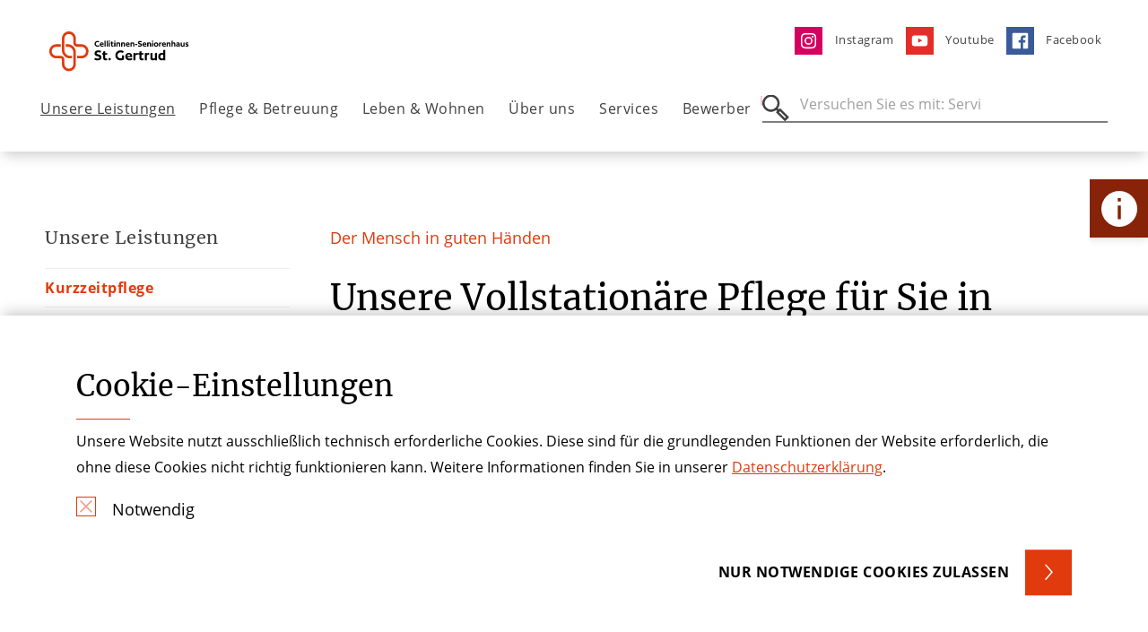

--- FILE ---
content_type: text/html; charset=utf-8
request_url: https://www.sh-st-gertrud.de/unsere-leistungen/vollstationaere-pflege
body_size: 7893
content:
<!DOCTYPE html> <html lang="de"> <head> <meta charset="utf-8">  <title>Vollstationäre Pflege | Seniorenhaus St.Gertrud</title> <meta http-equiv="x-ua-compatible" content="IE=edge">  <meta name="description" content="Moderne vollstationäre Pflege in Düren: ✓ Professionelle Betreuung ✓ Barrierefrei ✓ Unterschiedliche Zimmergrößen - Erfahren Sie mehr über uns!"> <meta name="viewport" content="width=device-width, initial-scale=1"> <meta name="robots" content="index,follow"> <meta name="author" content="Stiftung der Cellitinnen"> <meta property="og:description" content="Moderne vollstationäre Pflege in Düren: ✓ Professionelle Betreuung ✓ Barrierefrei ✓ Unterschiedliche Zimmergrößen - Erfahren Sie mehr über uns!"> <meta property="og:title" content="Vollstationäre Pflege"> <meta name="twitter:card" content="summary"> <meta name="apple-mobile-web-app-capable" content="no"> <link rel="stylesheet" href="//dccdn.de/www.cellitinnenhaeuser.de/typo3temp/assets/compressed/merged-65282276cecd4591785fc7d6765c6a11.1768788141.css" media="all"> <script src="//dccdn.de/www.cellitinnenhaeuser.de/typo3temp/assets/compressed/merged-4b4cb2f5089d5b8c61e2a7b766dd906c.1768788141.js"></script> <meta http-equiv="X-UA-Compatible" content="IE=edge"> <link rel="apple-touch-icon" sizes="180x180" href="/fileadmin/favicon/apple-touch-icon.png"> <link rel="icon" type="image/png" sizes="32x32" href="/fileadmin/favicon/favicon-32x32.png"> <link rel="icon" type="image/png" sizes="16x16" href="/fileadmin/favicon/favicon-16x16.png"> <link rel="mask-icon" href="/fileadmin/favicon/safari-pinned-tab.svg" color="#e03a0d"> <link rel="shortcut icon" href="/fileadmin/favicon/favicon.ico"> <meta name="msapplication-TileColor" content="#ffffff"> <meta name="msapplication-config" content="/fileadmin/favicon/browserconfig.xml"> <meta name="theme-color" content="#ffffff"><script type="text/javascript">const solrRequestUrl = "https://search.doccheck.com/cellitinnen/search/";const searchUrl = "suche";const searchBaseRequestUrl = "https://search.doccheck.com/cellitinnen/";</script> <link rel="canonical" href="https://www.sh-st-gertrud.de/unsere-leistungen/vollstationaere-pflege/"> </head> <body class="ap-body ap-body--theme-seniorenhaus"> <header class="ap-header"> <div class="ap-navbar--container"> <div class="container-fluid"> <div class="row"> <div class="col-7 col-md-6 col-lg-5"> <div class="ap-site-logo"> <a href="/" title="Zurück zur Startseite" class="ap-menu__link ap-menu__link--img"> <img class="img-fluid" src="//dccdn.de/www.cellitinnenhaeuser.de/fileadmin/user_upload/SH_Gertrud_Logo_RGB.svg" width="236" height="63" alt=""> </a> </div> </div> <div class="col-5 col-md-6 col-lg-7"> <ul class="ap-menu ap-menu--meta"> <li class="ap-menu__item"> <a href="https://www.instagram.com/cellitinnen_seniorenhaeuser/" title="Instagram" class="ap-menu__link " target="_blank"> <img loading="lazy" class="ap-menu--meta__image" src="//dccdn.de/www.cellitinnenhaeuser.de/fileadmin/user_upload/Sonstige_Koeln/NTC/Icons_final/ico-instagram.svg" width="35" height="35" alt=""> <span>Instagram</span> </a> </li> <li class="ap-menu__item"> <a href="https://www.youtube.com/channel/UCHr7s5HQXpAEtbnskJMJ7Vg" title="Youtube" class="ap-menu__link " target="_self"> <img loading="lazy" class="ap-menu--meta__image" src="//dccdn.de/www.cellitinnenhaeuser.de/fileadmin/user_upload/Sonstige_Koeln/Onkologisches_Zentrum/Icon/ico-youtube.svg" width="35" height="35" alt=""> <span>Youtube</span> </a> </li> <li class="ap-menu__item"> <a href="https://www.facebook.com/Cellitinnen-Seniorenhaus-St-Gertrud-105330371557856" title="Facebook" class="ap-menu__link " target="_blank"> <img loading="lazy" class="ap-menu--meta__image" src="//dccdn.de/www.cellitinnenhaeuser.de/fileadmin/user_upload/Krankenhaeuser_Koeln/St_Vinzenz-Hospital/ico-facebook.svg" width="35" height="35" alt=""> <span>Facebook</span> </a> </li> </ul> </div> </div> <nav class="ap-navbar ap-menu--desktop"> <ul class="ap-menu ap-menu--main"> <li class="ap-menu__item"> <a href="/unsere-leistungen/" title="Unsere Leistungen" class="ap-menu__link active " target="_self"> Unsere Leistungen </a> <div class="ap-menu__sub"> <div class="ap-menu__sub-container"> <div class="container-fluid"> <div class="row ap-menu__sub-linkcontainer"> <div class="col-6 "> <div class="row"> <div class="col-4"> <a href="/unsere-leistungen/kurzzeitpflege/" title="Kurzzeitpflege" class="ap-menu__link " target="_self"> Kurzzeitpflege </a> </div> <div class="col-4"> <a href="/unsere-leistungen/vollstationaere-pflege/" title="Vollstationäre Pflege" class="ap-menu__link active current " target="_self"> Vollstationäre Pflege </a> </div> <div class="col-4"> <a href="/unsere-leistungen/servicewohnen/" title="Servicewohnen" class="ap-menu__link " target="_blank"> Servicewohnen </a> </div> <div class="col-4"> <a href="/unsere-leistungen/beratung-anmeldung/" title="Beratung &amp; Anmeldung" class="ap-menu__link " target="_self"> Beratung & Anmeldung </a> </div> <div class="col-4"> <a href="/unsere-leistungen/qualitaetsmanagement/" title="Qualitätsmanagement" class="ap-menu__link " target="_self"> Qualitätsmanagement </a> </div> </div> </div> <div class="col-6 ap-section--theme-white"> <div class="ap-navbar__teaser ap-navbar__teaser--contact ap-teaser--theme-shade"> <div class="row"> <div class="col-8"> <div class="ap-textblock"> <h5>Pflegeberatung Düren</h5> <h2> Eileen Hentz</h2> <hr class="ap-hr ap-hr--red ap-hr--short"> <table> <tr> <td style="width: 46px"><b>Tel</b></td> <td><a href="tel:02421 555333" title="Telefonnummer">02421 555333</a> </td> </tr> <tr> <td style="width: 46px"><b>Mail</b></td> <td> <a href="#" data-mailto-token="ocknvq,gknggp0jgpvbBegnnkvkppgp0fg" data-mailto-vector="2">eileen.hentz(at)cellitinnen.de</a> </td> </tr> </table> </div> </div> <div class="col-4"> <div class="ap-image"> <picture> <source media="(min-width: 1200px)" srcset="//dccdn.de/www.cellitinnenhaeuser.de/fileadmin/_processed_/1/f/csm_Hentz__Eileen_neu_cc14943a03.webp"> <source media="(min-width: 768px)" srcset="//dccdn.de/www.cellitinnenhaeuser.de/fileadmin/_processed_/1/f/csm_Hentz__Eileen_neu_1e3e27dbc5.webp"> <source srcset="//dccdn.de/www.cellitinnenhaeuser.de/fileadmin/_processed_/1/f/csm_Hentz__Eileen_neu_1e3e27dbc5.webp"> <img loading="lazy" class="img-fluid lazyload" src="//dccdn.de/www.cellitinnenhaeuser.de/fileadmin/_processed_/1/f/csm_Hentz__Eileen_neu_cc14943a03.webp" width="300" height="300" alt="Eileen Hentz"> </picture> </div> </div> <div class="col-12"> <div class="ap-textblock__link"> <a href="/unsere-leistungen/beratung-anmeldung/" role="button" aria-label="Zur Pflegeberatung" class="ap-btn ap-btn--small ap-btn--bg ap-btn--bg-corner"> Zur Pflegeberatung </a> </div> </div> </div> </div> </div> </div> </div> </div> </div> </li> <li class="ap-menu__item"> <a href="/pflege-betreuung/" title="Pflege &amp; Betreuung" class="ap-menu__link " target="_self"> Pflege & Betreuung </a> <div class="ap-menu__sub"> <div class="ap-menu__sub-container"> <div class="container-fluid"> <div class="row ap-menu__sub-linkcontainer"> <div class="col-6 "> <div class="row"> <div class="col-4"> <a href="/pflege-betreuung/pflege/" title="Pflege" class="ap-menu__link " target="_self"> Pflege </a> </div> <div class="col-4"> <a href="/pflege-betreuung/betreuung/" title="Betreuung" class="ap-menu__link " target="_self"> Betreuung </a> </div> <div class="col-4"> <a href="/pflege-betreuung/seelsorge/" title="Seelsorge" class="ap-menu__link " target="_self"> Seelsorge </a> </div> </div> </div> <div class="col-6 ap-section--theme-white"> <div class="ap-navbar__teaser ap-navbar__teaser--imgtext"> <div class="ap-image"> <picture> <source media="(min-width: 1200px)" srcset="//dccdn.de/www.cellitinnenhaeuser.de/fileadmin/_processed_/0/e/csm_Terrasse_14f22b81b1.webp"> <source media="(min-width: 768px)" srcset="//dccdn.de/www.cellitinnenhaeuser.de/fileadmin/_processed_/0/e/csm_Terrasse_e5efd6f8fc.webp"> <source srcset="//dccdn.de/www.cellitinnenhaeuser.de/fileadmin/_processed_/0/e/csm_Terrasse_e5efd6f8fc.webp"> <img loading="lazy" class="img-fluid lazyload" src="//dccdn.de/www.cellitinnenhaeuser.de/fileadmin/_processed_/0/e/csm_Terrasse_14f22b81b1.webp" width="400" height="400" alt=""> </picture> </div> <div class="ap-teaser--theme-shade"> <div class="ap-textblock"> <div> <h3>Cellitinnen-Seniorenhaus St. Gertrud</h3> <hr class="ap-hr ap-hr--red ap-hr--short"> <p>Kölnstraße 62<br> 52351 Düren</p> <p><strong>Tel </strong>02421 3064-0<br> <strong>Fax</strong> 02421 3064-2190</p> <p><a href="#" data-mailto-token="ocknvq,uv0igtvtwfBegnnkvkppgp0fg" data-mailto-vector="2">st.gertrud(at)cellitinnen.de</a><br> &nbsp;</p> </div> <div class="ap-textblock__link"> <a href="/services/kontakt/" role="button" aria-label="Kontakt" class="ap-btn ap-btn--small ap-btn--bg ap-btn--bg-corner"> Kontakt </a> </div> </div> </div> </div> </div> </div> </div> </div> </div> </li> <li class="ap-menu__item"> <a href="/leben-wohnen/" title="Leben &amp; Wohnen" class="ap-menu__link " target="_self"> Leben & Wohnen </a> <div class="ap-menu__sub"> <div class="ap-menu__sub-container"> <div class="container-fluid"> <div class="row ap-menu__sub-linkcontainer"> <div class="col-6 "> <div class="row"> <div class="col-4"> <a href="/leben-wohnen/ausstattung-des-hauses/" title="Ausstattung des Hauses" class="ap-menu__link " target="_self"> Ausstattung des Hauses </a> </div> <div class="col-4"> <a href="/leben-wohnen/panoramatour/" title="Panoramatour" class="ap-menu__link " target="_self"> Panoramatour </a> </div> <div class="col-4"> <a href="/leben-wohnen/speisen/" title="Speisen" class="ap-menu__link " target="_self"> Speisen </a> </div> <div class="col-4"> <a href="/leben-wohnen/hausservice/" title="Hausservice" class="ap-menu__link " target="_self"> Hausservice </a> </div> <div class="col-4"> <a href="/leben-wohnen/kulturprogramm/" title="Kulturprogramm" class="ap-menu__link " target="_self"> Kulturprogramm </a> </div> </div> </div> <div class="col-6 ap-section--theme-white"> <div class="ap-navbar__teaser ap-navbar__teaser--imgtext"> <div class="ap-image"> <picture> <source media="(min-width: 1200px)" srcset="//dccdn.de/www.cellitinnenhaeuser.de/fileadmin/_processed_/5/e/csm_Garten-Bank_b28a62ad9b.webp"> <source media="(min-width: 768px)" srcset="//dccdn.de/www.cellitinnenhaeuser.de/fileadmin/_processed_/5/e/csm_Garten-Bank_8d17e99811.webp"> <source srcset="//dccdn.de/www.cellitinnenhaeuser.de/fileadmin/_processed_/5/e/csm_Garten-Bank_8d17e99811.webp"> <img loading="lazy" class="img-fluid lazyload" src="//dccdn.de/www.cellitinnenhaeuser.de/fileadmin/_processed_/5/e/csm_Garten-Bank_b28a62ad9b.webp" width="400" height="400" alt=""> </picture> </div> <div class="ap-teaser--theme-shade"> <div class="ap-textblock"> <div> <h3>Erfahren Sie mehr!</h3> <hr class="ap-hr ap-hr--red ap-hr--short"> <p class="bodytext"><strong>Tel</strong>&nbsp; 02421 3064-0<br> <strong>Fax</strong> 02421 3064-2190</p> <p class="bodytext"><a href="#" data-mailto-token="ocknvq,uv0igtvtwfBegnnkvkppgp0fg" data-mailto-vector="2">st.gertrud(at)cellitinnen.de</a><br> &nbsp;</p> </div> <div class="ap-textblock__link"> <a href="/leben-wohnen/panoramatour/" role="button" aria-label="Zur Panoramatour " class="ap-btn ap-btn--small ap-btn--bg ap-btn--bg-corner"> Zur Panoramatour </a> </div> </div> </div> </div> </div> </div> </div> </div> </div> </li> <li class="ap-menu__item"> <a href="/ueber-uns/" title="Über uns" class="ap-menu__link " target="_self"> Über uns </a> <div class="ap-menu__sub"> <div class="ap-menu__sub-container"> <div class="container-fluid"> <div class="row ap-menu__sub-linkcontainer"> <div class="col-6 "> <div class="row"> <div class="col-4"> <a href="/ueber-uns/werte/" title="Werte" class="ap-menu__link " target="_self"> Werte </a> </div> <div class="col-4"> <a href="/ueber-uns/ehrenamt/" title="Ehrenamt" class="ap-menu__link " target="_self"> Ehrenamt </a> </div> <div class="col-4"> <a href="/ueber-uns/historie/" title="Historie" class="ap-menu__link " target="_self"> Historie </a> </div> <div class="col-4"> <a href="/ueber-uns/seniorenhausleitung/" title="Seniorenhausleitung" class="ap-menu__link " target="_self"> Seniorenhausleitung </a> </div> <div class="col-4"> <a href="/ueber-uns/kooperationen/" title="Kooperationen" class="ap-menu__link " target="_self"> Kooperationen </a> </div> <div class="col-4"> <a href="/ueber-uns/spenden/" title="Spenden" class="ap-menu__link " target="_self"> Spenden </a> </div> </div> </div> <div class="col-6 ap-section--theme-white"> <div class="ap-navbar__teaser ap-navbar__teaser--contact ap-teaser--theme-shade"> <div class="row"> <div class="col-8"> <div class="ap-textblock"> <h5>Seniorenhausleiter</h5> <h2> Dennis Oepen</h2> <hr class="ap-hr ap-hr--red ap-hr--short"> <table> <tr> <td style="width: 46px"><b>Tel</b></td> <td><a href="tel:02421 3064-0" title="Telefonnummer">02421 3064-0</a> </td> </tr> <tr> <td style="width: 46px"><b>Mail</b></td> <td> <a href="#" data-mailto-token="ocknvq,uv0igtvtwfBegnnkvkppgp0fg" data-mailto-vector="2">st.gertrud(at)cellitinnen.de</a> </td> </tr> </table> </div> </div> <div class="col-4"> <div class="ap-image"> <picture> <source media="(min-width: 1200px)" srcset="//dccdn.de/www.cellitinnenhaeuser.de/fileadmin/_processed_/1/a/csm_Oepen__Dennis_MKA_1393_final_9e2fb02e8b.webp"> <source media="(min-width: 768px)" srcset="//dccdn.de/www.cellitinnenhaeuser.de/fileadmin/_processed_/1/a/csm_Oepen__Dennis_MKA_1393_final_0bd5131681.webp"> <source srcset="//dccdn.de/www.cellitinnenhaeuser.de/fileadmin/_processed_/1/a/csm_Oepen__Dennis_MKA_1393_final_0bd5131681.webp"> <img loading="lazy" class="img-fluid lazyload" src="//dccdn.de/www.cellitinnenhaeuser.de/fileadmin/_processed_/1/a/csm_Oepen__Dennis_MKA_1393_final_9e2fb02e8b.webp" width="300" height="300" alt=""> </picture> </div> </div> <div class="col-12"> <div class="ap-textblock__link"> <a href="/services/kontakt/" role="button" aria-label="Kontakt" class="ap-btn ap-btn--small ap-btn--bg ap-btn--bg-corner"> Kontakt </a> </div> </div> </div> </div> </div> </div> </div> </div> </div> </li> <li class="ap-menu__item"> <a href="/services/" title="Services" class="ap-menu__link " target="_self"> Services </a> <div class="ap-menu__sub"> <div class="ap-menu__sub-container"> <div class="container-fluid"> <div class="row ap-menu__sub-linkcontainer"> <div class="col-6 "> <div class="row"> <div class="col-4"> <a href="/services/veranstaltungen/" title="Veranstaltungen" class="ap-menu__link " target="_self"> Veranstaltungen </a> </div> <div class="col-4"> <a href="/services/anfahrt/" title="Anfahrt" class="ap-menu__link " target="_self"> Anfahrt </a> </div> <div class="col-4"> <a href="/services/kontakt/" title="Kontakt" class="ap-menu__link " target="_self"> Kontakt </a> </div> <div class="col-4"> <a href="/services/presse/" title="Presse" class="ap-menu__link " target="_self"> Presse </a> </div> </div> </div> <div class="col-6 ap-section--theme-white"> <div class="ap-navbar__teaser ap-navbar__teaser--imgtext"> <div class="ap-image"> <picture> <source media="(min-width: 1200px)" srcset="//dccdn.de/www.cellitinnenhaeuser.de/fileadmin/_processed_/7/5/csm_Innenansicht-Haus_767cf471d9.webp"> <source media="(min-width: 768px)" srcset="//dccdn.de/www.cellitinnenhaeuser.de/fileadmin/_processed_/7/5/csm_Innenansicht-Haus_484bde922e.webp"> <source srcset="//dccdn.de/www.cellitinnenhaeuser.de/fileadmin/_processed_/7/5/csm_Innenansicht-Haus_484bde922e.webp"> <img loading="lazy" class="img-fluid lazyload" src="//dccdn.de/www.cellitinnenhaeuser.de/fileadmin/_processed_/7/5/csm_Innenansicht-Haus_767cf471d9.webp" width="400" height="400" alt=""> </picture> </div> <div class="ap-teaser--theme-shade"> <div class="ap-textblock"> <div> <h3>Wir helfen Ihnen weiter!</h3> <hr class="ap-hr ap-hr--red ap-hr--short"> <p><strong>Tel</strong> 02421 3064-0</p> <p><a href="#" data-mailto-token="ocknvq,uv0igvtwfBegnnkvkppgp0fg" data-mailto-vector="2">st.getrud(at)cellitinnen.de</a></p> </div> <div class="ap-textblock__link"> <a href="/services/presse/" role="button" aria-label="Ansprechpartner Presse " class="ap-btn ap-btn--small ap-btn--bg ap-btn--bg-corner"> Ansprechpartner Presse </a> </div> </div> </div> </div> </div> </div> </div> </div> </div> </li> <li class="ap-menu__item"> <a href="https://www.ergaenzen-sie-uns.de/" title="Bewerber" class="ap-menu__link ap-menu__link--image" target="_blank"> Bewerber <img loading="lazy" class="ap-menu--item__image" src="//dccdn.de/www.cellitinnenhaeuser.de/fileadmin/user_upload/ico-logojobportal.svg" width="89" height="88" alt=""> </a> </li> </ul> <div class="ap-searchbar"> <form class="js-searchbar-form" method="post" action=""> <label for="ap-header-search"> <span class="ap-search__icon"></span> <input type="search" name="q" class="navbar-search" id="ap-header-search" placeholder="Versuche es mit: Prostata, Chirurgie"> </label> <button type="submit" class="ap-btn">Suchen</button> <a class="js-search--close"></a> </form> </div> </nav> <div class="ap-navbar ap-menu--mobile"> <button class="ap-btn ap-burger--icon" aria-label="Öffnen oder Schließen des mobilen Menüs"></button> <div class="ap-searchbar"> <form class="js-searchbar-form" method="post" action=""> <label for="ap-header-search"> <span class="ap-search__icon"></span> <input type="search" name="q" class="navbar-search" id="ap-header-search" placeholder="Versuche es mit: Prostata, Chirurgie"> </label> <button type="submit" class="ap-btn">Suchen</button> <a class="js-search--close"></a> </form> </div> </div> </div> </div> </header> <main class="ap-main"> <section class="ap-section ap-section--sidebar-container"> <div class="container-fluid"> <div class="row"> <div class="d-none d-lg-block col-lg-3"> <div class="ap-sidebar"> <div class="ap-sidebar__inner"> <a class="ap-menu__link" href="/unsere-leistungen/"> <h4> Unsere Leistungen </h4> </a> <ul class="ap-sidebar__menu"> <li> <a href="/unsere-leistungen/kurzzeitpflege/" title="Kurzzeitpflege" class="ap-menu__link"> Kurzzeitpflege </a> </li> <li> <a href="/unsere-leistungen/vollstationaere-pflege/" title="Vollstationäre Pflege" class="ap-menu__link active current"> Vollstationäre Pflege </a> </li> <li> <a href="/unsere-leistungen/servicewohnen/" target="_blank" title="Servicewohnen" class="ap-menu__link"> Servicewohnen </a> </li> <li> <a href="/unsere-leistungen/beratung-anmeldung/" title="Beratung &amp; Anmeldung" class="ap-menu__link"> Beratung & Anmeldung </a> <button class="ap-btn js-sidebar-submenu--toggle" aria-expanded="false" aria-label="Öffne Untermenü" data-target="#sidebar-submenu-7110"></button> </li> <ul class="ap-toggle-sidebar-submenu " id="sidebar-submenu-7110"> <li> <a href="/unsere-leistungen/beratung-anmeldung/pflegeberatung/" title="Pflegeberatung" class="ap-menu__link"> Pflegeberatung </a> </li> <li> <a href="/unsere-leistungen/beratung-anmeldung/anmeldung/" title="Anmeldung" class="ap-menu__link"> Anmeldung </a> </li> <li> <a href="/unsere-leistungen/beratung-anmeldung/finanzierung/" title="Finanzierung" class="ap-menu__link"> Finanzierung </a> </li> </ul> <li> <a href="/unsere-leistungen/qualitaetsmanagement/" title="Qualitätsmanagement" class="ap-menu__link"> Qualitätsmanagement </a> <button class="ap-btn js-sidebar-submenu--toggle" aria-expanded="false" aria-label="Öffne Untermenü" data-target="#sidebar-submenu-7099"></button> </li> <ul class="ap-toggle-sidebar-submenu " id="sidebar-submenu-7099"> <li> <a href="/unsere-leistungen/qualitaetsmanagement/bildung/" title="Bildung" class="ap-menu__link"> Bildung </a> </li> <li> <a href="/unsere-leistungen/qualitaetsmanagement/unsere-siegel/" title="Unsere Siegel" class="ap-menu__link"> Unsere Siegel </a> </li> </ul> </ul> </div> </div> </div> <div class="col-12 col-lg-9 ap-sidebar__content"> <div id="c61463" class="ap-section ap-section--sidebar ap-section--sidebar--h1 ap-section--theme-white ap-button--theme-white"> <div class="container"> <div class="row"> <div class="col-12"> <p class="ap-h5">Der Mensch in guten Händen</p> <h1 class="ap-h1">Unsere Vollstationäre Pflege für Sie in Düren</h1> </div> </div> </div> </div> <section id="c61464" class="ap-section ap-section--sidebar ap-section--theme-white ap-button--theme-white"> <div class="container"> <div id="c61465" class="row justify-content-center align-items-start"> <div class="col-12 col-md-6"> <div id="c61468" class="ap-text-block"> <div class="ap-text-block__header"> </div> <div class="ap-text-block__body"> <p>Wenn Betreuung- und Pflegebedürftigkeit eines älteren Menschen zunehmen, ist der Umzug in eine vollstationäre Einrichtung meist unumgänglich. Mit professioneller Hilfe können viele unserer Bewohner weiter am Gemeinschaftsleben teilhaben und ihre Interessen und Hobbys &nbsp;weiterverfolgen. Unsere Mitarbeiter helfen beim Einleben in ein neues Umfeld.<br> <br> Für die pflegenden Familienmitglieder bedeutet dieser Umzug oft auch eine deutliche Entlastung. Denn sie wissen hier ihren Angehörigen gut ver- und umsorgt. Gleichzeitig können sie ihn jederzeit besuchen und sich in die Betreuung einbringen.<br> <br> &nbsp;</p> </div> </div> <div id="c61467" class="ap-text-block"> <div class="ap-text-block__header"> </div> <div class="ap-text-block__body"> <p>Wir wollen unseren neuen Bewohnern die Eingewöhnung so leicht wie möglich machen. Deshalb bieten wir selbstverständlich die Möglichkeit, das Zimmer mit eigenem, lieb gewonnenem Mobiliar einzurichten.<br> Nach Rücksprache ist auch das Mitbringen des Haustiers möglich.</p> </div> </div> </div> <div class="col-12 col-md-6"> <div class="ce-image ce-center ce-above"><div class="ce-gallery" data-ce-columns="1" data-ce-images="1"><div class="ce-outer"><div class="ce-inner"><div class="ce-row"><div class="ce-column"><div class="ap-image__bg"><div class="ap-image"><img class="image-embed-item" src="//dccdn.de/www.cellitinnenhaeuser.de/fileadmin/_processed_/a/b/csm_Bewohner-mit-Zeitung_f1d2f3c165.webp" width="1200" height="801" loading="lazy" alt=""></div></div></div></div></div></div></div></div> </div> </div> <div id="c72915" class="row "> <div class="col-12"> <div id="c72916" class="row"> <div class="ap-infobox ap-button--theme-primary ap-infobox--theme-primary"> <div class="col-12 col-md-10 col-lg-8"> <div class="ap-infobox__text"> <h2> Pflegesätze<br /> </h2> <p>Allgemeine Informationen zu unseren Pflegesätzen erhalten Sie <a href="/securedl/sdl-eyJ0eXAiOiJKV1QiLCJhbGciOiJIUzI1NiJ9.[base64].21f6U5QUPqmBMvuyw4nipoMtO2PCyoSCJL8quzCJIRI/2025_07_SH_St._Gertrud_Preise.pdf">hier</a> als PDF zum Download.&nbsp;</p> <p>Um die Kosten für Sie zu optimieren, beraten wir Sie gerne zu Fragen der Pflegeversicherung, Sozialhilfe, Pflegewohngeld und Zuschüssen zu Investitionskosten.</p> <table> </table> </div> </div> <div class="col-12 col-md-2 col-lg-4"> <div class="ap-infobox__image"> <img loading="lazy" class="img-fluid" src="//dccdn.de/www.cellitinnenhaeuser.de/fileadmin/user_upload/Seniorenhaeuser_Koeln/SH_St._Anna/Icons/ico-info-white.svg" width="64" height="64" alt="Info Icon white"> </div> </div> </div> </div> </div> </div> </div> </section> </div> </div> </div> </section> </main> <div class="ap-burgermenu"> <div class="ap-burgermenu__container"> <div class="ap-menu--top"> <div class="ap-burgermenu__navigation"> <button class="ap-btn js-submenu--back"></button> <button class="ap-btn js-submenu--close"></button> </div> <ul class="ap-menu--burger"> <li class="ap-menu__item"> <a href="/unsere-leistungen/" title="Unsere Leistungen" class="ap-menu__link active " target="_self"> Unsere Leistungen </a> <button class="ap-btn js-submenu--toggle active " aria-expanded="false" data-target="#submenu-7109"></button> </li> <ul class="ap-toggle-submenu" id="submenu-7109"> <li class="ap-toggle-submenu__headline">Unsere Leistungen</li> <li class="ap-menu__item"> <a href="/unsere-leistungen/kurzzeitpflege/" title="Kurzzeitpflege" class="ap-menu__link " target="_self"> Kurzzeitpflege </a> </li> <li class="ap-menu__item"> <a href="/unsere-leistungen/vollstationaere-pflege/" title="Vollstationäre Pflege" class="ap-menu__link active current " target="_self"> Vollstationäre Pflege </a> </li> <li class="ap-menu__item"> <a href="/unsere-leistungen/servicewohnen/" title="Servicewohnen" class="ap-menu__link " target="_blank"> Servicewohnen </a> </li> <li class="ap-menu__item"> <a href="/unsere-leistungen/beratung-anmeldung/" title="Beratung &amp; Anmeldung" class="ap-menu__link " target="_self"> Beratung & Anmeldung </a> <button class="ap-btn js-submenu--toggle " aria-expanded="false" data-target="#submenu-7110"></button> </li> <ul class="ap-toggle-submenu" id="submenu-7110"> <li class="ap-toggle-submenu__headline">Beratung & Anmeldung </li> <li class="ap-menu__item"> <a href="/unsere-leistungen/beratung-anmeldung/pflegeberatung/" title="Pflegeberatung" class="ap-menu__link " target="_self"> Pflegeberatung </a> </li> <li class="ap-menu__item"> <a href="/unsere-leistungen/beratung-anmeldung/anmeldung/" title="Anmeldung" class="ap-menu__link " target="_self"> Anmeldung </a> </li> <li class="ap-menu__item"> <a href="/unsere-leistungen/beratung-anmeldung/finanzierung/" title="Finanzierung" class="ap-menu__link " target="_self"> Finanzierung </a> </li> </ul> <li class="ap-menu__item"> <a href="/unsere-leistungen/qualitaetsmanagement/" title="Qualitätsmanagement" class="ap-menu__link " target="_self"> Qualitätsmanagement </a> <button class="ap-btn js-submenu--toggle " aria-expanded="false" data-target="#submenu-7099"></button> </li> <ul class="ap-toggle-submenu" id="submenu-7099"> <li class="ap-toggle-submenu__headline">Qualitätsmanagement </li> <li class="ap-menu__item"> <a href="/unsere-leistungen/qualitaetsmanagement/bildung/" title="Bildung" class="ap-menu__link " target="_self"> Bildung </a> </li> <li class="ap-menu__item"> <a href="/unsere-leistungen/qualitaetsmanagement/unsere-siegel/" title="Unsere Siegel" class="ap-menu__link " target="_self"> Unsere Siegel </a> </li> </ul> </ul> <li class="ap-menu__item"> <a href="/pflege-betreuung/" title="Pflege &amp; Betreuung" class="ap-menu__link " target="_self"> Pflege & Betreuung </a> <button class="ap-btn js-submenu--toggle " aria-expanded="false" data-target="#submenu-7098"></button> </li> <ul class="ap-toggle-submenu" id="submenu-7098"> <li class="ap-toggle-submenu__headline">Pflege & Betreuung</li> <li class="ap-menu__item"> <a href="/pflege-betreuung/pflege/" title="Pflege" class="ap-menu__link " target="_self"> Pflege </a> </li> <li class="ap-menu__item"> <a href="/pflege-betreuung/betreuung/" title="Betreuung" class="ap-menu__link " target="_self"> Betreuung </a> </li> <li class="ap-menu__item"> <a href="/pflege-betreuung/seelsorge/" title="Seelsorge" class="ap-menu__link " target="_self"> Seelsorge </a> <button class="ap-btn js-submenu--toggle " aria-expanded="false" data-target="#submenu-7102"></button> </li> <ul class="ap-toggle-submenu" id="submenu-7102"> <li class="ap-toggle-submenu__headline">Seelsorge </li> <li class="ap-menu__item"> <a href="/pflege-betreuung/seelsorge/kapelle/" title="Kapelle" class="ap-menu__link " target="_self"> Kapelle </a> </li> <li class="ap-menu__item"> <a href="/pflege-betreuung/seelsorge/gottesdienste/" title="Gottesdienste" class="ap-menu__link " target="_self"> Gottesdienste </a> </li> <li class="ap-menu__item"> <a href="/pflege-betreuung/seelsorge/begleitung/" title="Begleitung" class="ap-menu__link " target="_self"> Begleitung </a> </li> <li class="ap-menu__item"> <a href="/pflege-betreuung/seelsorge/wallfahrten/" title="Wallfahrten" class="ap-menu__link " target="_self"> Wallfahrten </a> </li> </ul> </ul> <li class="ap-menu__item"> <a href="/leben-wohnen/" title="Leben &amp; Wohnen" class="ap-menu__link " target="_self"> Leben & Wohnen </a> <button class="ap-btn js-submenu--toggle " aria-expanded="false" data-target="#submenu-7093"></button> </li> <ul class="ap-toggle-submenu" id="submenu-7093"> <li class="ap-toggle-submenu__headline">Leben & Wohnen</li> <li class="ap-menu__item"> <a href="/leben-wohnen/ausstattung-des-hauses/" title="Ausstattung des Hauses" class="ap-menu__link " target="_self"> Ausstattung des Hauses </a> </li> <li class="ap-menu__item"> <a href="/leben-wohnen/panoramatour/" title="Panoramatour" class="ap-menu__link " target="_self"> Panoramatour </a> </li> <li class="ap-menu__item"> <a href="/leben-wohnen/speisen/" title="Speisen" class="ap-menu__link " target="_self"> Speisen </a> </li> <li class="ap-menu__item"> <a href="/leben-wohnen/hausservice/" title="Hausservice" class="ap-menu__link " target="_self"> Hausservice </a> </li> <li class="ap-menu__item"> <a href="/leben-wohnen/kulturprogramm/" title="Kulturprogramm" class="ap-menu__link " target="_self"> Kulturprogramm </a> </li> </ul> <li class="ap-menu__item"> <a href="/ueber-uns/" title="Über uns" class="ap-menu__link " target="_self"> Über uns </a> <button class="ap-btn js-submenu--toggle " aria-expanded="false" data-target="#submenu-7078"></button> </li> <ul class="ap-toggle-submenu" id="submenu-7078"> <li class="ap-toggle-submenu__headline">Über uns</li> <li class="ap-menu__item"> <a href="/ueber-uns/werte/" title="Werte" class="ap-menu__link " target="_self"> Werte </a> <button class="ap-btn js-submenu--toggle " aria-expanded="false" data-target="#submenu-7088"></button> </li> <ul class="ap-toggle-submenu" id="submenu-7088"> <li class="ap-toggle-submenu__headline">Werte </li> <li class="ap-menu__item"> <a href="/ueber-uns/werte/werteorientierte-fuehrung/" title="Werteorientierte Führung" class="ap-menu__link " target="_self"> Werteorientierte Führung </a> </li> <li class="ap-menu__item"> <a href="/ueber-uns/werte/leitlinien/" title="Leitlinien" class="ap-menu__link " target="_self"> Leitlinien </a> </li> <li class="ap-menu__item"> <a href="/ueber-uns/werte/ethikkomitee/" title="Ethikkomitee" class="ap-menu__link " target="_self"> Ethikkomitee </a> </li> <li class="ap-menu__item"> <a href="/ueber-uns/werte/heartspot/" title="Heartspot" class="ap-menu__link " target="_self"> Heartspot </a> </li> </ul> <li class="ap-menu__item"> <a href="/ueber-uns/ehrenamt/" title="Ehrenamt" class="ap-menu__link " target="_self"> Ehrenamt </a> <button class="ap-btn js-submenu--toggle " aria-expanded="false" data-target="#submenu-7083"></button> </li> <ul class="ap-toggle-submenu" id="submenu-7083"> <li class="ap-toggle-submenu__headline">Ehrenamt </li> <li class="ap-menu__item"> <a href="/ueber-uns/ehrenamt/ehrenamt-hat-viele-gesichter/" title="Ehrenamt hat viele Gesichter" class="ap-menu__link " target="_self"> Ehrenamt hat viele Gesichter </a> </li> <li class="ap-menu__item"> <a href="/ueber-uns/ehrenamt/ehrenamt-braucht-sicherheit/" title="Ehrenamt braucht Sicherheit" class="ap-menu__link " target="_self"> Ehrenamt braucht Sicherheit </a> </li> </ul> <li class="ap-menu__item"> <a href="/ueber-uns/historie/" title="Historie" class="ap-menu__link " target="_self"> Historie </a> </li> <li class="ap-menu__item"> <a href="/ueber-uns/seniorenhausleitung/" title="Seniorenhausleitung" class="ap-menu__link " target="_self"> Seniorenhausleitung </a> </li> <li class="ap-menu__item"> <a href="/ueber-uns/kooperationen/" title="Kooperationen" class="ap-menu__link " target="_self"> Kooperationen </a> </li> <li class="ap-menu__item"> <a href="/ueber-uns/spenden/" title="Spenden" class="ap-menu__link " target="_self"> Spenden </a> </li> </ul> <li class="ap-menu__item"> <a href="/services/" title="Services" class="ap-menu__link " target="_self"> Services </a> <button class="ap-btn js-submenu--toggle " aria-expanded="false" data-target="#submenu-7067"></button> </li> <ul class="ap-toggle-submenu" id="submenu-7067"> <li class="ap-toggle-submenu__headline">Services</li> <li class="ap-menu__item"> <a href="/services/veranstaltungen/" title="Veranstaltungen" class="ap-menu__link " target="_self"> Veranstaltungen </a> </li> <li class="ap-menu__item"> <a href="/services/anfahrt/" title="Anfahrt" class="ap-menu__link " target="_self"> Anfahrt </a> </li> <li class="ap-menu__item"> <a href="/services/kontakt/" title="Kontakt" class="ap-menu__link " target="_self"> Kontakt </a> </li> <li class="ap-menu__item"> <a href="/services/presse/" title="Presse" class="ap-menu__link " target="_self"> Presse </a> </li> </ul> <li class="ap-menu__item"> <a href="https://www.ergaenzen-sie-uns.de/" title="Bewerber" class="ap-menu__link " target="_blank"> Bewerber </a> </li> </ul> <ul class="ap-menu ap-menu--meta"> <li class="ap-menu__item"> <a href="https://www.instagram.com/cellitinnen_seniorenhaeuser/" title="Instagram" class="ap-menu__link " target="_blank"> <img loading="lazy" class="ap-menu--meta__image" src="//dccdn.de/www.cellitinnenhaeuser.de/fileadmin/user_upload/Sonstige_Koeln/NTC/Icons_final/ico-instagram.svg" width="35" height="35" alt=""> <span>Instagram</span> </a> </li> <li class="ap-menu__item"> <a href="https://www.youtube.com/channel/UCHr7s5HQXpAEtbnskJMJ7Vg" title="Youtube" class="ap-menu__link " target="_self"> <img loading="lazy" class="ap-menu--meta__image" src="//dccdn.de/www.cellitinnenhaeuser.de/fileadmin/user_upload/Sonstige_Koeln/Onkologisches_Zentrum/Icon/ico-youtube.svg" width="35" height="35" alt=""> <span>Youtube</span> </a> </li> <li class="ap-menu__item"> <a href="https://www.facebook.com/Cellitinnen-Seniorenhaus-St-Gertrud-105330371557856" title="Facebook" class="ap-menu__link " target="_blank"> <img loading="lazy" class="ap-menu--meta__image" src="//dccdn.de/www.cellitinnenhaeuser.de/fileadmin/user_upload/Krankenhaeuser_Koeln/St_Vinzenz-Hospital/ico-facebook.svg" width="35" height="35" alt=""> <span>Facebook</span> </a> </li> </ul> </div> <div class="ap-menu--bottom"> <ul class="ap-menu ap-menu--footer"> <li> <a href="/services/kontakt/" title="Kontakt" class="ap-menu__link " target="_self"> Kontakt </a> </li> <li> <a href="/datenschutz/" title="Datenschutz" class="ap-menu__link " target="_self"> Datenschutz </a> </li> <li> <a href="/impressum/" title="Impressum" class="ap-menu__link " target="_self"> Impressum </a> </li> <li> <a href="https://www.cellitinnenhaeuser.de/hinweisgebersystem/" title="Hinweisgebersystem" class="ap-menu__link " target="_self"> Hinweisgebersystem </a> </li> <li> <a href="/lieferkettensorgfaltspflichtengesetz/" title="Lieferkettengesetz" class="ap-menu__link " target="_self"> Lieferkettengesetz </a> </li> </ul> </div> </div> </div> <div class="ap-lasche-wrapper"> <div class="ap-lasche-container"> <div class="ap-lasche-buttons"> <button class="ap-btn" aria-expanded="false" aria-label="Öffne Kontakt-Lasche" aria-controls="#ap-lasche-contact" id="js-trigger-lasche-contact"></button> </div> <div class="ap-lasche-content"> <button class="ap-btn js-trigger-lasche-close" aria-label="Schließe Lasche"></button> <div id="ap-lasche-contact" class="collapse"> <div class="ap-lasche ap-section--theme-red ap-button--theme-red"> <div class="ap-lasche--top"> <div class="ap-lasche--left"> <img loading="lazy" class="img-fluid" src="//dccdn.de/www.cellitinnenhaeuser.de/fileadmin/user_upload/Seniorenhaeuser_Dueren/SH_Marienkloster/Bilder/ico-skyline-dueren-white.svg" width="300" height="142" alt=""> <div itemscope itemtype="https://schema.org/LocalBusiness"> <h2><span itemprop="name">Cellitinnen-Seniorenhaus St. Gertrud</span></h2> <a href="https://www.google.com/maps/search/?api=1&amp;query=Cellitinnen-Seniorenhaus%20St.%20Gertrud+D%C3%BCren" target="_blank" rel="noreferrer" class="no-underline"> <div itemprop="address" itemscope itemtype="https://schema.org/PostalAddress"> <p><span itemprop="streetAddress">Kölnstr. 62</span> <br/><span itemprop="postalCode">52351 </span> <span itemprop="addressLocality">Düren</span> <span itemprop="addressRegion" style="display: none;">Kreis Düren</span> </p> </div> </a> <table> <tr> <td style="width: 40px"><b>Tel</b></td> <td><a href="tel:02421 3064-0" title="Telefonnummer">02421 3064-0</a> </td> </tr> <tr> <td style="width: 40px"><b>Fax</b></td> <td><a href="fax:02421 3064-2190" title="Faxnummer">02421 3064-2190</a> </td> </tr> </table> </div> <p>Unsere Bewohner und Bewohnerinnen dürfen täglich Besuch erhalten. Für einen geordneten und sicheren Ablauf der Besuche bitten wir weiterhin darum, Besuchstermine bei der Seniorenhausverwaltung zu vereinbaren.</p> <a href="/services/kontakt/" class="ap-btn ap-btn--small ap-btn--bg ap-btn--bg-full"> Kontakt </a> </div> <div class="ap-lasche--right"> <div class="ap-btn--group ap-btn--group--large"> <a href="https://www.cellitinnenhaeuser.de/unsere-einrichtungen/seniorenhaeuser/unsere-standorte/" class="ap-btn ap-btn--small ap-btn--bg ap-btn--bg-corner"> Alle Seniorenhäuser </a> <a href="https://www.cellitinnenhaeuser.de/unsere-einrichtungen/krankenhaeuser/unsere-standorte/" class="ap-btn ap-btn--small ap-btn--bg ap-btn--bg-corner"> Alle Krankenhäuser </a> <a href="https://www.cellitinnenhaeuser.de/unsere-einrichtungen/weitere-einrichtungen/" class="ap-btn ap-btn--small ap-btn--bg ap-btn--bg-corner"> Alle Einrichtungen </a> </div> </div> </div> <div class="ap-lasche--bottom"> <div class="d-none d-md-block d-lg-flex ap-lasche--bottom--left text-center text-lg-left"> <p><b>Handykontakt speichern</b></p> <picture> <source media="(min-width: 992px)" srcset="//dccdn.de/www.cellitinnenhaeuser.de/fileadmin/_processed_/7/3/csm_QR-Code_St_Gertrud_2be349eb2d.webp"> <source srcset="//dccdn.de/www.cellitinnenhaeuser.de/fileadmin/_processed_/7/3/csm_QR-Code_St_Gertrud_b92cfd0a62.webp"> <img loading="lazy" class="d-inline" src="//dccdn.de/www.cellitinnenhaeuser.de/fileadmin/_processed_/7/3/csm_QR-Code_St_Gertrud_489bfffac2.webp" width="400" height="400" alt=""> </picture> </div> <div class="ap-lasche--bottom--right"> <p>Sie möchten uns unterstützen?</p> <a href="/ueber-uns/spenden/" target="_blank" class="ap-btn ap-btn--small ap-btn--bg ap-btn--bg-full"> Jetzt spenden </a> </div> </div> </div> </div> </div> </div> </div> <footer class="ap-footer"> <div class="container-fluid"> <div class="row"> <div class="col-12"> <div class="ap-footer__container"> <div class="ap-site-logo"> <a href="/" title="Zurück zur Startseite" class="ap-menu__link ap-menu__link--img"> <img class="img-fluid" src="//dccdn.de/www.cellitinnenhaeuser.de/fileadmin/user_upload/SH_Gertrud_Logo_RGB.svg" width="236" height="63" alt=""> </a> </div> <div class="ap-footer__menu-wrapper"> <ul class="ap-menu ap-menu--footer"> <li> <a href="/services/kontakt/" title="Kontakt" class="ap-menu__link " target="_self"> Kontakt </a> </li> <li> <a href="/datenschutz/" title="Datenschutz" class="ap-menu__link " target="_self"> Datenschutz </a> </li> <li> <a href="/impressum/" title="Impressum" class="ap-menu__link " target="_self"> Impressum </a> </li> <li> <a href="https://www.cellitinnenhaeuser.de/hinweisgebersystem/" title="Hinweisgebersystem" class="ap-menu__link " target="_self"> Hinweisgebersystem </a> </li> <li> <a href="/lieferkettensorgfaltspflichtengesetz/" title="Lieferkettengesetz" class="ap-menu__link " target="_self"> Lieferkettengesetz </a> </li> </ul> <div class="ap-meta__container"> <ul class="ap-menu ap-menu--meta"> <li class="ap-menu__item"> <a href="https://www.instagram.com/cellitinnen_seniorenhaeuser/" title="Instagram" class="ap-menu__link " target="_blank"> <img loading="lazy" class="ap-menu--meta__image" src="//dccdn.de/www.cellitinnenhaeuser.de/fileadmin/user_upload/Sonstige_Koeln/NTC/Icons_final/ico-instagram.svg" width="35" height="35" alt=""> <span>Instagram</span> </a> </li> <li class="ap-menu__item"> <a href="https://www.youtube.com/channel/UCHr7s5HQXpAEtbnskJMJ7Vg" title="Youtube" class="ap-menu__link " target="_self"> <img loading="lazy" class="ap-menu--meta__image" src="//dccdn.de/www.cellitinnenhaeuser.de/fileadmin/user_upload/Sonstige_Koeln/Onkologisches_Zentrum/Icon/ico-youtube.svg" width="35" height="35" alt=""> <span>Youtube</span> </a> </li> <li class="ap-menu__item"> <a href="https://www.facebook.com/Cellitinnen-Seniorenhaus-St-Gertrud-105330371557856" title="Facebook" class="ap-menu__link " target="_blank"> <img loading="lazy" class="ap-menu--meta__image" src="//dccdn.de/www.cellitinnenhaeuser.de/fileadmin/user_upload/Krankenhaeuser_Koeln/St_Vinzenz-Hospital/ico-facebook.svg" width="35" height="35" alt=""> <span>Facebook</span> </a> </li> </ul> </div> </div> </div> </div> </div> </div> </footer> <div id="cookie-notification" role="alert" style="display:none;"> <div class="container"> <section class="ap-section ap-section--theme-white ap-button--theme-white"> <div class="flex items-center justify-between"> <div class="flex flex-wrap items-center"> <h2>Cookie-&shy;Einstellungen</h2> <p> Unsere Website nutzt ausschließlich technisch erforderliche Cookies. Diese sind für die grundlegenden Funktionen der Website erforderlich, die ohne diese Cookies nicht richtig funktionieren kann. Weitere Informationen finden Sie in unserer <a href="/datenschutz" target="_blank">Datenschutzerklärung</a>. </p> </div> <div> <div class="cookie-form"> <div class="ap-checkbox__container"> <label id="ap-func" class="ap-checkbox form-group" for="cookie-preferences--necessary"> <input class="form-control" disabled checked type="checkbox" id="cookie-preferences--necessary"> <span>Notwendig</span> <span class="ap-checkmark"></span> </label> <label id="ap-st" class="ap-checkbox form-group" for="cookie-preferences--analytics"> <input class="form-control" type="checkbox" id="cookie-preferences--analytics"> <span>Statistiken</span> <span class="ap-checkmark"></span> </label> </div> </div> <div class="form-group text-right"> <button id="cookie-notification__accept" class="ap-btn ap-btn--small ap-btn--bg ap-btn--bg-full btn" type="button" name="" value="">Cookies zulassen </button> <button id="cookie-notification__decline" class="ap-btn ap-btn--small ap-btn--bg ap-btn--bg-corner active" type="button" name="" value=""> <span>Nur notwendige Cookies zulassen</span> </button> </div> </div> </div> </section> </div> </div> <div class="hidden" id="gaProperty" data-title=""></div> <div class="hidden" id="havenDomain" data-title="www.sh-st-gertrud.de"></div> <script type="text/javascript"> var gaProperty = $("#gaProperty").data("title"); var havenDomain = $("#havenDomain").data("title"); if (gaProperty) { Haven.create({ prefix: 'ap', domains: window.COOKIE_DOMAINS || ['.antwerpes.de', havenDomain], purposes: ['analytics'], services: [ { name: 'google-analytics', purposes: ['analytics'], inject: true, options: { id: gaProperty } } ], }); Haven.on('analytics-disabled', function () { setTimeout(function () { window.dataLayer = window.dataLayer || []; window.dataLayer.push({ 'event': 'consent', 'consent analytics': false }); }, 1000); }); Haven.on('analytics-enabled', function () { setTimeout(function () { window.dataLayer = window.dataLayer || []; window.dataLayer.push({ 'event': 'consent', 'consent analytics': true }); }, 1000); }); } else { $('label').remove('#ap-st'); $('#cookie-notification__accept').hide(); Haven.create({ prefix: 'ap', domains: window.COOKIE_DOMAINS || ['.antwerpes.de', havenDomain], purposes: ['functional'], services: [] }); } </script> <script src="//dccdn.de/www.cellitinnenhaeuser.de/typo3temp/assets/compressed/merged-275c47306118558e5f345a533fb4fa41.1768788141.js"></script> <script src="//dccdn.de/www.cellitinnenhaeuser.de/typo3temp/assets/compressed/merged-912a1b9c8be4f41a5e9a0a18758431a1.1768788141.js"></script> <script src="//dccdn.de/www.cellitinnenhaeuser.de/_assets/2bfaa632d71bc42a8ea5b6a8d3e0582c/vendor/jquery.autocomplete.1519021035.js" defer="defer"></script> <script src="//dccdn.de/www.cellitinnenhaeuser.de/_assets/2bfaa632d71bc42a8ea5b6a8d3e0582c/js/main.min.1740661517.js" defer="defer"></script> <script src="//dccdn.de/www.cellitinnenhaeuser.de/_assets/2bfaa632d71bc42a8ea5b6a8d3e0582c/vendor/selectric.min.1740661517.js" defer="defer"></script> <script src="//dccdn.de/www.cellitinnenhaeuser.de/_assets/2bfaa632d71bc42a8ea5b6a8d3e0582c/vendor/bootstrap-datepicker.499162500.js" defer="defer"></script> <script src="//dccdn.de/www.cellitinnenhaeuser.de/_assets/2bfaa632d71bc42a8ea5b6a8d3e0582c/vendor/bootstrap-datepicker.de.min.499162500.js" defer="defer"></script> <script async="async" src="//dccdn.de/www.cellitinnenhaeuser.de/_assets/2a58d7833cb34b2a67d37f5b750aa297/JavaScript/default_frontend.1744100305.js"></script> </body> </html>

--- FILE ---
content_type: text/css; charset=utf-8
request_url: https://dccdn.de/www.cellitinnenhaeuser.de/typo3temp/assets/compressed/merged-65282276cecd4591785fc7d6765c6a11.1768788141.css
body_size: 58269
content:
@charset 'UTF-8';
/* moved by compressor */
/* default styles for extension "tx_srfreecap" */
		.tx-srfreecap-captcha label { display: inline-block; width: 150px; }
		img.tx-srfreecap-image { margin-left: 1em; margin-right: 1em; vertical-align: middle; }
		.tx-srfreecap-image-accessible {
			background-color: transparent;
			vertical-align: middle;
		}
		.tx-srfreecap-accessible-link { width: 10em; float: right; vertical-align: middle; margin-right: 7em; }
		.tx-srfreecap-cant-read { display: inline-block; width: 150px; }
		.tx-srfreecap-cant-read a:link { background-color:transparent; font-weight:bold; text-decoration:none; }
/* default styles for extension "tx_srfreecap_pi2" */
		.tx-srfreecap-pi1-captcha label { display: inline-block; width: 150px; }
		img.tx-srfreecap-pi1-image { margin-left: 1em; margin-right: 1em; vertical-align: middle; }
		.tx-srfreecap-pi1-image-accessible {
			background-color: transparent;
			vertical-align: middle;
		}
		.tx-srfreecap-pi1-accessible-link { width: 10em; float: right; vertical-align: middle; margin-right: 7em; }
		.tx-srfreecap-pi1-cant-read { display: inline-block; width: 150px; }
		.tx-srfreecap-pi1-cant-read a:link { background-color:transparent; font-weight:bold; text-decoration:none; }

.slick-slider{position:relative;display:block;box-sizing:border-box;-webkit-user-select:none;-moz-user-select:none;-ms-user-select:none;user-select:none;-webkit-touch-callout:none;-khtml-user-select:none;-ms-touch-action:pan-y;touch-action:pan-y;-webkit-tap-highlight-color:transparent}.slick-list{position:relative;display:block;overflow:hidden;margin:0;padding:0}.slick-list:focus{outline:0}.slick-list.dragging{cursor:pointer;cursor:hand}.slick-slider .slick-list,.slick-slider .slick-track{-webkit-transform:translate3d(0,0,0);-moz-transform:translate3d(0,0,0);-ms-transform:translate3d(0,0,0);-o-transform:translate3d(0,0,0);transform:translate3d(0,0,0)}.slick-track{position:relative;top:0;left:0;display:block;margin-left:auto;margin-right:auto}.slick-track:after,.slick-track:before{display:table;content:''}.slick-track:after{clear:both}.slick-loading .slick-track{visibility:hidden}.slick-slide{display:none;float:left;height:100%;min-height:1px}[dir=rtl] .slick-slide{float:right}.slick-slide img{display:block}.slick-slide.slick-loading img{display:none}.slick-slide.dragging img{pointer-events:none}.slick-initialized .slick-slide{display:block}.slick-loading .slick-slide{visibility:hidden}.slick-vertical .slick-slide{display:block;height:auto;border:1px solid transparent}.slick-arrow.slick-hidden{display:none}
.slick-loading .slick-list{background:#fff url('../../../_assets/2bfaa632d71bc42a8ea5b6a8d3e0582c/vendor/slick/ajax-loader.gif') center center no-repeat}@font-face{font-family:slick;font-weight:400;font-style:normal;src:url('../../../_assets/2bfaa632d71bc42a8ea5b6a8d3e0582c/vendor/slick/fonts/slick.eot');src:url('../../../_assets/2bfaa632d71bc42a8ea5b6a8d3e0582c/vendor/slick/fonts/slick.eot?#iefix') format('embedded-opentype'),url('../../../_assets/2bfaa632d71bc42a8ea5b6a8d3e0582c/vendor/slick/fonts/slick.woff') format('woff'),url('../../../_assets/2bfaa632d71bc42a8ea5b6a8d3e0582c/vendor/slick/fonts/slick.ttf') format('truetype'),url('../../../_assets/2bfaa632d71bc42a8ea5b6a8d3e0582c/vendor/slick/fonts/slick.svg#slick') format('svg')}.slick-next,.slick-prev{font-size:0;line-height:0;position:absolute;top:50%;display:block;width:20px;height:20px;padding:0;-webkit-transform:translate(0,-50%);-ms-transform:translate(0,-50%);transform:translate(0,-50%);cursor:pointer;color:transparent;border:none;outline:0;background:0 0}.slick-next:focus,.slick-next:hover,.slick-prev:focus,.slick-prev:hover{color:transparent;outline:0;background:0 0}.slick-next:focus:before,.slick-next:hover:before,.slick-prev:focus:before,.slick-prev:hover:before{opacity:1}.slick-next.slick-disabled:before,.slick-prev.slick-disabled:before{opacity:.25}.slick-next:before,.slick-prev:before{font-family:slick;font-size:20px;line-height:1;opacity:.75;color:#fff;-webkit-font-smoothing:antialiased;-moz-osx-font-smoothing:grayscale}.slick-prev{left:-25px}[dir=rtl] .slick-prev{right:-25px;left:auto}.slick-prev:before{content:'←'}[dir=rtl] .slick-prev:before{content:'→'}.slick-next{right:-25px}[dir=rtl] .slick-next{right:auto;left:-25px}.slick-next:before{content:'→'}[dir=rtl] .slick-next:before{content:'←'}.slick-dotted.slick-slider{margin-bottom:30px}.slick-dots{position:absolute;bottom:-25px;display:block;width:100%;padding:0;margin:0;list-style:none;text-align:center}.slick-dots li{position:relative;display:inline-block;width:20px;height:20px;margin:0 5px;padding:0;cursor:pointer}.slick-dots li button{font-size:0;line-height:0;display:block;width:20px;height:20px;padding:5px;cursor:pointer;color:transparent;border:0;outline:0;background:0 0}.slick-dots li button:focus,.slick-dots li button:hover{outline:0}.slick-dots li button:focus:before,.slick-dots li button:hover:before{opacity:1}.slick-dots li button:before{font-family:slick;font-size:6px;line-height:20px;position:absolute;top:0;left:0;width:20px;height:20px;content:'•';text-align:center;opacity:.25;color:#000;-webkit-font-smoothing:antialiased;-moz-osx-font-smoothing:grayscale}.slick-dots li.slick-active button:before{opacity:.75;color:#000}
/*! jQuery UI - v1.11.4 - 2015-03-11
* http://jqueryui.com
* Includes: core.css, accordion.css, autocomplete.css, button.css, datepicker.css, dialog.css, draggable.css, menu.css, progressbar.css, resizable.css, selectable.css, selectmenu.css, slider.css, sortable.css, spinner.css, tabs.css, tooltip.css, theme.css
* To view and modify this theme, visit http://jqueryui.com/themeroller/?ffDefault=Verdana%2CArial%2Csans-serif&fwDefault=normal&fsDefault=1.1em&cornerRadius=4px&bgColorHeader=cccccc&bgTextureHeader=highlight_soft&bgImgOpacityHeader=75&borderColorHeader=aaaaaa&fcHeader=222222&iconColorHeader=222222&bgColorContent=ffffff&bgTextureContent=flat&bgImgOpacityContent=75&borderColorContent=aaaaaa&fcContent=222222&iconColorContent=222222&bgColorDefault=e6e6e6&bgTextureDefault=glass&bgImgOpacityDefault=75&borderColorDefault=d3d3d3&fcDefault=555555&iconColorDefault=888888&bgColorHover=dadada&bgTextureHover=glass&bgImgOpacityHover=75&borderColorHover=999999&fcHover=212121&iconColorHover=454545&bgColorActive=ffffff&bgTextureActive=glass&bgImgOpacityActive=65&borderColorActive=aaaaaa&fcActive=212121&iconColorActive=454545&bgColorHighlight=fbf9ee&bgTextureHighlight=glass&bgImgOpacityHighlight=55&borderColorHighlight=fcefa1&fcHighlight=363636&iconColorHighlight=2e83ff&bgColorError=fef1ec&bgTextureError=glass&bgImgOpacityError=95&borderColorError=cd0a0a&fcError=cd0a0a&iconColorError=cd0a0a&bgColorOverlay=aaaaaa&bgTextureOverlay=flat&bgImgOpacityOverlay=0&opacityOverlay=30&bgColorShadow=aaaaaa&bgTextureShadow=flat&bgImgOpacityShadow=0&opacityShadow=30&thicknessShadow=8px&offsetTopShadow=-8px&offsetLeftShadow=-8px&cornerRadiusShadow=8px
* Copyright 2015 jQuery Foundation and other contributors; Licensed MIT */

/* Layout helpers
----------------------------------*/
.ui-helper-hidden {
	display: none;
}
.ui-helper-hidden-accessible {
	border: 0;
	clip: rect(0 0 0 0);
	height: 1px;
	margin: -1px;
	overflow: hidden;
	padding: 0;
	position: absolute;
	width: 1px;
}
.ui-helper-reset {
	margin: 0;
	padding: 0;
	border: 0;
	outline: 0;
	line-height: 1.3;
	text-decoration: none;
	font-size: 100%;
	list-style: none;
}
.ui-helper-clearfix:before,
.ui-helper-clearfix:after {
	content: "";
	display: table;
	border-collapse: collapse;
}
.ui-helper-clearfix:after {
	clear: both;
}
.ui-helper-clearfix {
	min-height: 0; /* support: IE7 */
}
.ui-helper-zfix {
	width: 100%;
	height: 100%;
	top: 0;
	left: 0;
	position: absolute;
	opacity: 0;
	filter:Alpha(Opacity=0); /* support: IE8 */
}

.ui-front {
	z-index: 100;
}


/* Interaction Cues
----------------------------------*/
.ui-state-disabled {
	cursor: default !important;
}


/* Icons
----------------------------------*/

/* states and images */
.ui-icon {
	display: block;
	text-indent: -99999px;
	overflow: hidden;
	background-repeat: no-repeat;
}


/* Misc visuals
----------------------------------*/

/* Overlays */
.ui-widget-overlay {
	position: fixed;
	top: 0;
	left: 0;
	width: 100%;
	height: 100%;
}
.ui-accordion .ui-accordion-header {
	display: block;
	cursor: pointer;
	position: relative;
	margin: 2px 0 0 0;
	padding: .5em .5em .5em .7em;
	min-height: 0; /* support: IE7 */
	font-size: 100%;
}
.ui-accordion .ui-accordion-icons {
	padding-left: 2.2em;
}
.ui-accordion .ui-accordion-icons .ui-accordion-icons {
	padding-left: 2.2em;
}
.ui-accordion .ui-accordion-header .ui-accordion-header-icon {
	position: absolute;
	left: .5em;
	top: 50%;
	margin-top: -8px;
}
.ui-accordion .ui-accordion-content {
	padding: 1em 2.2em;
	border-top: 0;
	overflow: auto;
}
.ui-autocomplete {
	position: absolute;
	top: 0;
	left: 0;
	cursor: default;
}
.ui-button {
	display: inline-block;
	position: relative;
	padding: 0;
	line-height: normal;
	margin-right: .1em;
	cursor: pointer;
	vertical-align: middle;
	text-align: center;
	overflow: visible; /* removes extra width in IE */
}
.ui-button,
.ui-button:link,
.ui-button:visited,
.ui-button:hover,
.ui-button:active {
	text-decoration: none;
}
/* to make room for the icon, a width needs to be set here */
.ui-button-icon-only {
	width: 2.2em;
}
/* button elements seem to need a little more width */
button.ui-button-icon-only {
	width: 2.4em;
}
.ui-button-icons-only {
	width: 3.4em;
}
button.ui-button-icons-only {
	width: 3.7em;
}

/* button text element */
.ui-button .ui-button-text {
	display: block;
	line-height: normal;
}
.ui-button-text-only .ui-button-text {
	padding: .4em 1em;
}
.ui-button-icon-only .ui-button-text,
.ui-button-icons-only .ui-button-text {
	padding: .4em;
	text-indent: -9999999px;
}
.ui-button-text-icon-primary .ui-button-text,
.ui-button-text-icons .ui-button-text {
	padding: .4em 1em .4em 2.1em;
}
.ui-button-text-icon-secondary .ui-button-text,
.ui-button-text-icons .ui-button-text {
	padding: .4em 2.1em .4em 1em;
}
.ui-button-text-icons .ui-button-text {
	padding-left: 2.1em;
	padding-right: 2.1em;
}
/* no icon support for input elements, provide padding by default */
input.ui-button {
	padding: .4em 1em;
}

/* button icon element(s) */
.ui-button-icon-only .ui-icon,
.ui-button-text-icon-primary .ui-icon,
.ui-button-text-icon-secondary .ui-icon,
.ui-button-text-icons .ui-icon,
.ui-button-icons-only .ui-icon {
	position: absolute;
	top: 50%;
	margin-top: -8px;
}
.ui-button-icon-only .ui-icon {
	left: 50%;
	margin-left: -8px;
}
.ui-button-text-icon-primary .ui-button-icon-primary,
.ui-button-text-icons .ui-button-icon-primary,
.ui-button-icons-only .ui-button-icon-primary {
	left: .5em;
}
.ui-button-text-icon-secondary .ui-button-icon-secondary,
.ui-button-text-icons .ui-button-icon-secondary,
.ui-button-icons-only .ui-button-icon-secondary {
	right: .5em;
}

/* button sets */
.ui-buttonset {
	margin-right: 7px;
}
.ui-buttonset .ui-button {
	margin-left: 0;
	margin-right: -.3em;
}

/* workarounds */
/* reset extra padding in Firefox, see h5bp.com/l */
input.ui-button::-moz-focus-inner,
button.ui-button::-moz-focus-inner {
	border: 0;
	padding: 0;
}
.ui-datepicker {
	width: 17em;
	padding: .2em .2em 0;
	display: none;
}
.ui-datepicker .ui-datepicker-header {
	position: relative;
	padding: .2em 0;
}
.ui-datepicker .ui-datepicker-prev,
.ui-datepicker .ui-datepicker-next {
	position: absolute;
	top: 2px;
	width: 1.8em;
	height: 1.8em;
}
.ui-datepicker .ui-datepicker-prev-hover,
.ui-datepicker .ui-datepicker-next-hover {
	top: 1px;
}
.ui-datepicker .ui-datepicker-prev {
	left: 2px;
}
.ui-datepicker .ui-datepicker-next {
	right: 2px;
}
.ui-datepicker .ui-datepicker-prev-hover {
	left: 1px;
}
.ui-datepicker .ui-datepicker-next-hover {
	right: 1px;
}
.ui-datepicker .ui-datepicker-prev span,
.ui-datepicker .ui-datepicker-next span {
	display: block;
	position: absolute;
	left: 50%;
	margin-left: -8px;
	top: 50%;
	margin-top: -8px;
}
.ui-datepicker .ui-datepicker-title {
	margin: 0 2.3em;
	line-height: 1.8em;
	text-align: center;
}
.ui-datepicker .ui-datepicker-title select {
	font-size: 1em;
	margin: 1px 0;
}
.ui-datepicker select.ui-datepicker-month,
.ui-datepicker select.ui-datepicker-year {
	width: 45%;
}
.ui-datepicker table {
	width: 100%;
	font-size: .9em;
	border-collapse: collapse;
	margin: 0 0 .4em;
}
.ui-datepicker th {
	padding: .7em .3em;
	text-align: center;
	font-weight: bold;
	border: 0;
}
.ui-datepicker td {
	border: 0;
	padding: 1px;
}
.ui-datepicker td span,
.ui-datepicker td a {
	display: block;
	padding: .2em;
	text-align: right;
	text-decoration: none;
}
.ui-datepicker .ui-datepicker-buttonpane {
	background-image: none;
	margin: .7em 0 0 0;
	padding: 0 .2em;
	border-left: 0;
	border-right: 0;
	border-bottom: 0;
}
.ui-datepicker .ui-datepicker-buttonpane button {
	float: right;
	margin: .5em .2em .4em;
	cursor: pointer;
	padding: .2em .6em .3em .6em;
	width: auto;
	overflow: visible;
}
.ui-datepicker .ui-datepicker-buttonpane button.ui-datepicker-current {
	float: left;
}

/* with multiple calendars */
.ui-datepicker.ui-datepicker-multi {
	width: auto;
}
.ui-datepicker-multi .ui-datepicker-group {
	float: left;
}
.ui-datepicker-multi .ui-datepicker-group table {
	width: 95%;
	margin: 0 auto .4em;
}
.ui-datepicker-multi-2 .ui-datepicker-group {
	width: 50%;
}
.ui-datepicker-multi-3 .ui-datepicker-group {
	width: 33.3%;
}
.ui-datepicker-multi-4 .ui-datepicker-group {
	width: 25%;
}
.ui-datepicker-multi .ui-datepicker-group-last .ui-datepicker-header,
.ui-datepicker-multi .ui-datepicker-group-middle .ui-datepicker-header {
	border-left-width: 0;
}
.ui-datepicker-multi .ui-datepicker-buttonpane {
	clear: left;
}
.ui-datepicker-row-break {
	clear: both;
	width: 100%;
	font-size: 0;
}

/* RTL support */
.ui-datepicker-rtl {
	direction: rtl;
}
.ui-datepicker-rtl .ui-datepicker-prev {
	right: 2px;
	left: auto;
}
.ui-datepicker-rtl .ui-datepicker-next {
	left: 2px;
	right: auto;
}
.ui-datepicker-rtl .ui-datepicker-prev:hover {
	right: 1px;
	left: auto;
}
.ui-datepicker-rtl .ui-datepicker-next:hover {
	left: 1px;
	right: auto;
}
.ui-datepicker-rtl .ui-datepicker-buttonpane {
	clear: right;
}
.ui-datepicker-rtl .ui-datepicker-buttonpane button {
	float: left;
}
.ui-datepicker-rtl .ui-datepicker-buttonpane button.ui-datepicker-current,
.ui-datepicker-rtl .ui-datepicker-group {
	float: right;
}
.ui-datepicker-rtl .ui-datepicker-group-last .ui-datepicker-header,
.ui-datepicker-rtl .ui-datepicker-group-middle .ui-datepicker-header {
	border-right-width: 0;
	border-left-width: 1px;
}
.ui-dialog {
	overflow: hidden;
	position: absolute;
	top: 0;
	left: 0;
	padding: .2em;
	outline: 0;
}
.ui-dialog .ui-dialog-titlebar {
	padding: .4em 1em;
	position: relative;
}
.ui-dialog .ui-dialog-title {
	float: left;
	margin: .1em 0;
	white-space: nowrap;
	width: 90%;
	overflow: hidden;
	text-overflow: ellipsis;
}
.ui-dialog .ui-dialog-titlebar-close {
	position: absolute;
	right: .3em;
	top: 50%;
	width: 20px;
	margin: -10px 0 0 0;
	padding: 1px;
	height: 20px;
}
.ui-dialog .ui-dialog-content {
	position: relative;
	border: 0;
	padding: .5em 1em;
	background: none;
	overflow: auto;
}
.ui-dialog .ui-dialog-buttonpane {
	text-align: left;
	border-width: 1px 0 0 0;
	background-image: none;
	margin-top: .5em;
	padding: .3em 1em .5em .4em;
}
.ui-dialog .ui-dialog-buttonpane .ui-dialog-buttonset {
	float: right;
}
.ui-dialog .ui-dialog-buttonpane button {
	margin: .5em .4em .5em 0;
	cursor: pointer;
}
.ui-dialog .ui-resizable-se {
	width: 12px;
	height: 12px;
	right: -5px;
	bottom: -5px;
	background-position: 16px 16px;
}
.ui-draggable .ui-dialog-titlebar {
	cursor: move;
}
.ui-draggable-handle {
	-ms-touch-action: none;
	touch-action: none;
}
.ui-menu {
	list-style: none;
	padding: 0;
	margin: 0;
	display: block;
	outline: none;
}
.ui-menu .ui-menu {
	position: absolute;
}
.ui-menu .ui-menu-item {
	position: relative;
	margin: 0;
	padding: 3px 1em 3px .4em;
	cursor: pointer;
	min-height: 0; /* support: IE7 */
	/* support: IE10, see #8844 */
	list-style-image: url("[data-uri]");
}
.ui-menu .ui-menu-divider {
	margin: 5px 0;
	height: 0;
	font-size: 0;
	line-height: 0;
	border-width: 1px 0 0 0;
}
.ui-menu .ui-state-focus,
.ui-menu .ui-state-active {
	margin: -1px;
}

/* icon support */
.ui-menu-icons {
	position: relative;
}
.ui-menu-icons .ui-menu-item {
	padding-left: 2em;
}

/* left-aligned */
.ui-menu .ui-icon {
	position: absolute;
	top: 0;
	bottom: 0;
	left: .2em;
	margin: auto 0;
}

/* right-aligned */
.ui-menu .ui-menu-icon {
	left: auto;
	right: 0;
}
.ui-progressbar {
	height: 2em;
	text-align: left;
	overflow: hidden;
}
.ui-progressbar .ui-progressbar-value {
	margin: -1px;
	height: 100%;
}
.ui-progressbar .ui-progressbar-overlay {
	background: url("[data-uri]");
	height: 100%;
	filter: alpha(opacity=25); /* support: IE8 */
	opacity: 0.25;
}
.ui-progressbar-indeterminate .ui-progressbar-value {
	background-image: none;
}
.ui-resizable {
	position: relative;
}
.ui-resizable-handle {
	position: absolute;
	font-size: 0.1px;
	display: block;
	-ms-touch-action: none;
	touch-action: none;
}
.ui-resizable-disabled .ui-resizable-handle,
.ui-resizable-autohide .ui-resizable-handle {
	display: none;
}
.ui-resizable-n {
	cursor: n-resize;
	height: 7px;
	width: 100%;
	top: -5px;
	left: 0;
}
.ui-resizable-s {
	cursor: s-resize;
	height: 7px;
	width: 100%;
	bottom: -5px;
	left: 0;
}
.ui-resizable-e {
	cursor: e-resize;
	width: 7px;
	right: -5px;
	top: 0;
	height: 100%;
}
.ui-resizable-w {
	cursor: w-resize;
	width: 7px;
	left: -5px;
	top: 0;
	height: 100%;
}
.ui-resizable-se {
	cursor: se-resize;
	width: 12px;
	height: 12px;
	right: 1px;
	bottom: 1px;
}
.ui-resizable-sw {
	cursor: sw-resize;
	width: 9px;
	height: 9px;
	left: -5px;
	bottom: -5px;
}
.ui-resizable-nw {
	cursor: nw-resize;
	width: 9px;
	height: 9px;
	left: -5px;
	top: -5px;
}
.ui-resizable-ne {
	cursor: ne-resize;
	width: 9px;
	height: 9px;
	right: -5px;
	top: -5px;
}
.ui-selectable {
	-ms-touch-action: none;
	touch-action: none;
}
.ui-selectable-helper {
	position: absolute;
	z-index: 100;
	border: 1px dotted black;
}
.ui-selectmenu-menu {
	padding: 0;
	margin: 0;
	position: absolute;
	top: 0;
	left: 0;
	display: none;
}
.ui-selectmenu-menu .ui-menu {
	overflow: auto;
	/* Support: IE7 */
	overflow-x: hidden;
	padding-bottom: 1px;
}
.ui-selectmenu-menu .ui-menu .ui-selectmenu-optgroup {
	font-size: 1em;
	font-weight: bold;
	line-height: 1.5;
	padding: 2px 0.4em;
	margin: 0.5em 0 0 0;
	height: auto;
	border: 0;
}
.ui-selectmenu-open {
	display: block;
}
.ui-selectmenu-button {
	display: inline-block;
	overflow: hidden;
	position: relative;
	text-decoration: none;
	cursor: pointer;
}
.ui-selectmenu-button span.ui-icon {
	right: 0.5em;
	left: auto;
	margin-top: -8px;
	position: absolute;
	top: 50%;
}
.ui-selectmenu-button span.ui-selectmenu-text {
	text-align: left;
	padding: 0.4em 2.1em 0.4em 1em;
	display: block;
	line-height: 1.4;
	overflow: hidden;
	text-overflow: ellipsis;
	white-space: nowrap;
}
.ui-slider {
	position: relative;
	text-align: left;
}
.ui-slider .ui-slider-handle {
	position: absolute;
	z-index: 2;
	width: 1.2em;
	height: 1.2em;
	cursor: default;
	-ms-touch-action: none;
	touch-action: none;
}
.ui-slider .ui-slider-range {
	position: absolute;
	z-index: 1;
	font-size: .7em;
	display: block;
	border: 0;
	background-position: 0 0;
}

/* support: IE8 - See #6727 */
.ui-slider.ui-state-disabled .ui-slider-handle,
.ui-slider.ui-state-disabled .ui-slider-range {
	filter: inherit;
}

.ui-slider-horizontal {
	height: .8em;
}
.ui-slider-horizontal .ui-slider-handle {
	top: -.3em;
	margin-left: -.6em;
}
.ui-slider-horizontal .ui-slider-range {
	top: 0;
	height: 100%;
}
.ui-slider-horizontal .ui-slider-range-min {
	left: 0;
}
.ui-slider-horizontal .ui-slider-range-max {
	right: 0;
}

.ui-slider-vertical {
	width: .8em;
	height: 100px;
}
.ui-slider-vertical .ui-slider-handle {
	left: -.3em;
	margin-left: 0;
	margin-bottom: -.6em;
}
.ui-slider-vertical .ui-slider-range {
	left: 0;
	width: 100%;
}
.ui-slider-vertical .ui-slider-range-min {
	bottom: 0;
}
.ui-slider-vertical .ui-slider-range-max {
	top: 0;
}
.ui-sortable-handle {
	-ms-touch-action: none;
	touch-action: none;
}
.ui-spinner {
	position: relative;
	display: inline-block;
	overflow: hidden;
	padding: 0;
	vertical-align: middle;
}
.ui-spinner-input {
	border: none;
	background: none;
	color: inherit;
	padding: 0;
	margin: .2em 0;
	vertical-align: middle;
	margin-left: .4em;
	margin-right: 22px;
}
.ui-spinner-button {
	width: 16px;
	height: 50%;
	font-size: .5em;
	padding: 0;
	margin: 0;
	text-align: center;
	position: absolute;
	cursor: default;
	display: block;
	overflow: hidden;
	right: 0;
}
/* more specificity required here to override default borders */
.ui-spinner a.ui-spinner-button {
	border-top: none;
	border-bottom: none;
	border-right: none;
}
/* vertically center icon */
.ui-spinner .ui-icon {
	position: absolute;
	margin-top: -8px;
	top: 50%;
	left: 0;
}
.ui-spinner-up {
	top: 0;
}
.ui-spinner-down {
	bottom: 0;
}

/* TR overrides */
.ui-spinner .ui-icon-triangle-1-s {
	/* need to fix icons sprite */
	background-position: -65px -16px;
}
.ui-tabs {
	position: relative;/* position: relative prevents IE scroll bug (element with position: relative inside container with overflow: auto appear as "fixed") */
	padding: .2em;
}
.ui-tabs .ui-tabs-nav {
	margin: 0;
	padding: .2em .2em 0;
}
.ui-tabs .ui-tabs-nav li {
	list-style: none;
	float: left;
	position: relative;
	top: 0;
	margin: 1px .2em 0 0;
	border-bottom-width: 0;
	padding: 0;
	white-space: nowrap;
}
.ui-tabs .ui-tabs-nav .ui-tabs-anchor {
	float: left;
	padding: .5em 1em;
	text-decoration: none;
}
.ui-tabs .ui-tabs-nav li.ui-tabs-active {
	margin-bottom: -1px;
	padding-bottom: 1px;
}
.ui-tabs .ui-tabs-nav li.ui-tabs-active .ui-tabs-anchor,
.ui-tabs .ui-tabs-nav li.ui-state-disabled .ui-tabs-anchor,
.ui-tabs .ui-tabs-nav li.ui-tabs-loading .ui-tabs-anchor {
	cursor: text;
}
.ui-tabs-collapsible .ui-tabs-nav li.ui-tabs-active .ui-tabs-anchor {
	cursor: pointer;
}
.ui-tabs .ui-tabs-panel {
	display: block;
	border-width: 0;
	padding: 1em 1.4em;
	background: none;
}
.ui-tooltip {
	padding: 8px;
	position: absolute;
	z-index: 9999;
	max-width: 300px;
	-webkit-box-shadow: 0 0 5px #aaa;
	box-shadow: 0 0 5px #aaa;
}
body .ui-tooltip {
	border-width: 2px;
}

/* Component containers
----------------------------------*/
.ui-widget {
	font-family: Verdana,Arial,sans-serif;
	font-size: 1.1em;
}
.ui-widget .ui-widget {
	font-size: 1em;
}
.ui-widget input,
.ui-widget select,
.ui-widget textarea,
.ui-widget button {
	font-family: Verdana,Arial,sans-serif;
	font-size: 1em;
}
.ui-widget-content {
	border: 1px solid #aaaaaa;
	background: #ffffff url("images/ui-bg_flat_75_ffffff_40x100.png") 50% 50% repeat-x;
	color: #222222;
}
.ui-widget-content a {
	color: #222222;
}
.ui-widget-header {
	border: 1px solid #aaaaaa;
	background: #cccccc url("images/ui-bg_highlight-soft_75_cccccc_1x100.png") 50% 50% repeat-x;
	color: #222222;
	font-weight: bold;
}
.ui-widget-header a {
	color: #222222;
}

/* Interaction states
----------------------------------*/
.ui-state-default,
.ui-widget-content .ui-state-default,
.ui-widget-header .ui-state-default {
	border: 1px solid #d3d3d3;
	background: #e6e6e6 url("images/ui-bg_glass_75_e6e6e6_1x400.png") 50% 50% repeat-x;
	font-weight: normal;
	color: #555555;
}
.ui-state-default a,
.ui-state-default a:link,
.ui-state-default a:visited {
	color: #555555;
	text-decoration: none;
}
.ui-state-hover,
.ui-widget-content .ui-state-hover,
.ui-widget-header .ui-state-hover,
.ui-state-focus,
.ui-widget-content .ui-state-focus,
.ui-widget-header .ui-state-focus {
	border: 1px solid #999999;
	background: #dadada url("images/ui-bg_glass_75_dadada_1x400.png") 50% 50% repeat-x;
	font-weight: normal;
	color: #212121;
}
.ui-state-hover a,
.ui-state-hover a:hover,
.ui-state-hover a:link,
.ui-state-hover a:visited,
.ui-state-focus a,
.ui-state-focus a:hover,
.ui-state-focus a:link,
.ui-state-focus a:visited {
	color: #212121;
	text-decoration: none;
}
.ui-state-active,
.ui-widget-content .ui-state-active,
.ui-widget-header .ui-state-active {
	border: 1px solid #aaaaaa;
	background: #ffffff url("images/ui-bg_glass_65_ffffff_1x400.png") 50% 50% repeat-x;
	font-weight: normal;
	color: #212121;
}
.ui-state-active a,
.ui-state-active a:link,
.ui-state-active a:visited {
	color: #212121;
	text-decoration: none;
}

/* Interaction Cues
----------------------------------*/
.ui-state-highlight,
.ui-widget-content .ui-state-highlight,
.ui-widget-header .ui-state-highlight {
	border: 1px solid #fcefa1;
	background: #fbf9ee url("images/ui-bg_glass_55_fbf9ee_1x400.png") 50% 50% repeat-x;
	color: #363636;
}
.ui-state-highlight a,
.ui-widget-content .ui-state-highlight a,
.ui-widget-header .ui-state-highlight a {
	color: #363636;
}
.ui-state-error,
.ui-widget-content .ui-state-error,
.ui-widget-header .ui-state-error {
	border: 1px solid #cd0a0a;
	background: #fef1ec url("images/ui-bg_glass_95_fef1ec_1x400.png") 50% 50% repeat-x;
	color: #cd0a0a;
}
.ui-state-error a,
.ui-widget-content .ui-state-error a,
.ui-widget-header .ui-state-error a {
	color: #cd0a0a;
}
.ui-state-error-text,
.ui-widget-content .ui-state-error-text,
.ui-widget-header .ui-state-error-text {
	color: #cd0a0a;
}
.ui-priority-primary,
.ui-widget-content .ui-priority-primary,
.ui-widget-header .ui-priority-primary {
	font-weight: bold;
}
.ui-priority-secondary,
.ui-widget-content .ui-priority-secondary,
.ui-widget-header .ui-priority-secondary {
	opacity: .7;
	filter:Alpha(Opacity=70); /* support: IE8 */
	font-weight: normal;
}
.ui-state-disabled,
.ui-widget-content .ui-state-disabled,
.ui-widget-header .ui-state-disabled {
	opacity: .35;
	filter:Alpha(Opacity=35); /* support: IE8 */
	background-image: none;
}
.ui-state-disabled .ui-icon {
	filter:Alpha(Opacity=35); /* support: IE8 - See #6059 */
}

/* Icons
----------------------------------*/

/* states and images */
.ui-icon {
	width: 16px;
	height: 16px;
}
.ui-icon,
.ui-widget-content .ui-icon {
	background-image: url("images/ui-icons_222222_256x240.png");
}
.ui-widget-header .ui-icon {
	background-image: url("images/ui-icons_222222_256x240.png");
}
.ui-state-default .ui-icon {
	background-image: url("images/ui-icons_888888_256x240.png");
}
.ui-state-hover .ui-icon,
.ui-state-focus .ui-icon {
	background-image: url("images/ui-icons_454545_256x240.png");
}
.ui-state-active .ui-icon {
	background-image: url("images/ui-icons_454545_256x240.png");
}
.ui-state-highlight .ui-icon {
	background-image: url("images/ui-icons_2e83ff_256x240.png");
}
.ui-state-error .ui-icon,
.ui-state-error-text .ui-icon {
	background-image: url("images/ui-icons_cd0a0a_256x240.png");
}

/* positioning */
.ui-icon-blank { background-position: 16px 16px; }
.ui-icon-carat-1-n { background-position: 0 0; }
.ui-icon-carat-1-ne { background-position: -16px 0; }
.ui-icon-carat-1-e { background-position: -32px 0; }
.ui-icon-carat-1-se { background-position: -48px 0; }
.ui-icon-carat-1-s { background-position: -64px 0; }
.ui-icon-carat-1-sw { background-position: -80px 0; }
.ui-icon-carat-1-w { background-position: -96px 0; }
.ui-icon-carat-1-nw { background-position: -112px 0; }
.ui-icon-carat-2-n-s { background-position: -128px 0; }
.ui-icon-carat-2-e-w { background-position: -144px 0; }
.ui-icon-triangle-1-n { background-position: 0 -16px; }
.ui-icon-triangle-1-ne { background-position: -16px -16px; }
.ui-icon-triangle-1-e { background-position: -32px -16px; }
.ui-icon-triangle-1-se { background-position: -48px -16px; }
.ui-icon-triangle-1-s { background-position: -64px -16px; }
.ui-icon-triangle-1-sw { background-position: -80px -16px; }
.ui-icon-triangle-1-w { background-position: -96px -16px; }
.ui-icon-triangle-1-nw { background-position: -112px -16px; }
.ui-icon-triangle-2-n-s { background-position: -128px -16px; }
.ui-icon-triangle-2-e-w { background-position: -144px -16px; }
.ui-icon-arrow-1-n { background-position: 0 -32px; }
.ui-icon-arrow-1-ne { background-position: -16px -32px; }
.ui-icon-arrow-1-e { background-position: -32px -32px; }
.ui-icon-arrow-1-se { background-position: -48px -32px; }
.ui-icon-arrow-1-s { background-position: -64px -32px; }
.ui-icon-arrow-1-sw { background-position: -80px -32px; }
.ui-icon-arrow-1-w { background-position: -96px -32px; }
.ui-icon-arrow-1-nw { background-position: -112px -32px; }
.ui-icon-arrow-2-n-s { background-position: -128px -32px; }
.ui-icon-arrow-2-ne-sw { background-position: -144px -32px; }
.ui-icon-arrow-2-e-w { background-position: -160px -32px; }
.ui-icon-arrow-2-se-nw { background-position: -176px -32px; }
.ui-icon-arrowstop-1-n { background-position: -192px -32px; }
.ui-icon-arrowstop-1-e { background-position: -208px -32px; }
.ui-icon-arrowstop-1-s { background-position: -224px -32px; }
.ui-icon-arrowstop-1-w { background-position: -240px -32px; }
.ui-icon-arrowthick-1-n { background-position: 0 -48px; }
.ui-icon-arrowthick-1-ne { background-position: -16px -48px; }
.ui-icon-arrowthick-1-e { background-position: -32px -48px; }
.ui-icon-arrowthick-1-se { background-position: -48px -48px; }
.ui-icon-arrowthick-1-s { background-position: -64px -48px; }
.ui-icon-arrowthick-1-sw { background-position: -80px -48px; }
.ui-icon-arrowthick-1-w { background-position: -96px -48px; }
.ui-icon-arrowthick-1-nw { background-position: -112px -48px; }
.ui-icon-arrowthick-2-n-s { background-position: -128px -48px; }
.ui-icon-arrowthick-2-ne-sw { background-position: -144px -48px; }
.ui-icon-arrowthick-2-e-w { background-position: -160px -48px; }
.ui-icon-arrowthick-2-se-nw { background-position: -176px -48px; }
.ui-icon-arrowthickstop-1-n { background-position: -192px -48px; }
.ui-icon-arrowthickstop-1-e { background-position: -208px -48px; }
.ui-icon-arrowthickstop-1-s { background-position: -224px -48px; }
.ui-icon-arrowthickstop-1-w { background-position: -240px -48px; }
.ui-icon-arrowreturnthick-1-w { background-position: 0 -64px; }
.ui-icon-arrowreturnthick-1-n { background-position: -16px -64px; }
.ui-icon-arrowreturnthick-1-e { background-position: -32px -64px; }
.ui-icon-arrowreturnthick-1-s { background-position: -48px -64px; }
.ui-icon-arrowreturn-1-w { background-position: -64px -64px; }
.ui-icon-arrowreturn-1-n { background-position: -80px -64px; }
.ui-icon-arrowreturn-1-e { background-position: -96px -64px; }
.ui-icon-arrowreturn-1-s { background-position: -112px -64px; }
.ui-icon-arrowrefresh-1-w { background-position: -128px -64px; }
.ui-icon-arrowrefresh-1-n { background-position: -144px -64px; }
.ui-icon-arrowrefresh-1-e { background-position: -160px -64px; }
.ui-icon-arrowrefresh-1-s { background-position: -176px -64px; }
.ui-icon-arrow-4 { background-position: 0 -80px; }
.ui-icon-arrow-4-diag { background-position: -16px -80px; }
.ui-icon-extlink { background-position: -32px -80px; }
.ui-icon-newwin { background-position: -48px -80px; }
.ui-icon-refresh { background-position: -64px -80px; }
.ui-icon-shuffle { background-position: -80px -80px; }
.ui-icon-transfer-e-w { background-position: -96px -80px; }
.ui-icon-transferthick-e-w { background-position: -112px -80px; }
.ui-icon-folder-collapsed { background-position: 0 -96px; }
.ui-icon-folder-open { background-position: -16px -96px; }
.ui-icon-document { background-position: -32px -96px; }
.ui-icon-document-b { background-position: -48px -96px; }
.ui-icon-note { background-position: -64px -96px; }
.ui-icon-mail-closed { background-position: -80px -96px; }
.ui-icon-mail-open { background-position: -96px -96px; }
.ui-icon-suitcase { background-position: -112px -96px; }
.ui-icon-comment { background-position: -128px -96px; }
.ui-icon-person { background-position: -144px -96px; }
.ui-icon-print { background-position: -160px -96px; }
.ui-icon-trash { background-position: -176px -96px; }
.ui-icon-locked { background-position: -192px -96px; }
.ui-icon-unlocked { background-position: -208px -96px; }
.ui-icon-bookmark { background-position: -224px -96px; }
.ui-icon-tag { background-position: -240px -96px; }
.ui-icon-home { background-position: 0 -112px; }
.ui-icon-flag { background-position: -16px -112px; }
.ui-icon-calendar { background-position: -32px -112px; }
.ui-icon-cart { background-position: -48px -112px; }
.ui-icon-pencil { background-position: -64px -112px; }
.ui-icon-clock { background-position: -80px -112px; }
.ui-icon-disk { background-position: -96px -112px; }
.ui-icon-calculator { background-position: -112px -112px; }
.ui-icon-zoomin { background-position: -128px -112px; }
.ui-icon-zoomout { background-position: -144px -112px; }
.ui-icon-search { background-position: -160px -112px; }
.ui-icon-wrench { background-position: -176px -112px; }
.ui-icon-gear { background-position: -192px -112px; }
.ui-icon-heart { background-position: -208px -112px; }
.ui-icon-star { background-position: -224px -112px; }
.ui-icon-link { background-position: -240px -112px; }
.ui-icon-cancel { background-position: 0 -128px; }
.ui-icon-plus { background-position: -16px -128px; }
.ui-icon-plusthick { background-position: -32px -128px; }
.ui-icon-minus { background-position: -48px -128px; }
.ui-icon-minusthick { background-position: -64px -128px; }
.ui-icon-close { background-position: -80px -128px; }
.ui-icon-closethick { background-position: -96px -128px; }
.ui-icon-key { background-position: -112px -128px; }
.ui-icon-lightbulb { background-position: -128px -128px; }
.ui-icon-scissors { background-position: -144px -128px; }
.ui-icon-clipboard { background-position: -160px -128px; }
.ui-icon-copy { background-position: -176px -128px; }
.ui-icon-contact { background-position: -192px -128px; }
.ui-icon-image { background-position: -208px -128px; }
.ui-icon-video { background-position: -224px -128px; }
.ui-icon-script { background-position: -240px -128px; }
.ui-icon-alert { background-position: 0 -144px; }
.ui-icon-info { background-position: -16px -144px; }
.ui-icon-notice { background-position: -32px -144px; }
.ui-icon-help { background-position: -48px -144px; }
.ui-icon-check { background-position: -64px -144px; }
.ui-icon-bullet { background-position: -80px -144px; }
.ui-icon-radio-on { background-position: -96px -144px; }
.ui-icon-radio-off { background-position: -112px -144px; }
.ui-icon-pin-w { background-position: -128px -144px; }
.ui-icon-pin-s { background-position: -144px -144px; }
.ui-icon-play { background-position: 0 -160px; }
.ui-icon-pause { background-position: -16px -160px; }
.ui-icon-seek-next { background-position: -32px -160px; }
.ui-icon-seek-prev { background-position: -48px -160px; }
.ui-icon-seek-end { background-position: -64px -160px; }
.ui-icon-seek-start { background-position: -80px -160px; }
/* ui-icon-seek-first is deprecated, use ui-icon-seek-start instead */
.ui-icon-seek-first { background-position: -80px -160px; }
.ui-icon-stop { background-position: -96px -160px; }
.ui-icon-eject { background-position: -112px -160px; }
.ui-icon-volume-off { background-position: -128px -160px; }
.ui-icon-volume-on { background-position: -144px -160px; }
.ui-icon-power { background-position: 0 -176px; }
.ui-icon-signal-diag { background-position: -16px -176px; }
.ui-icon-signal { background-position: -32px -176px; }
.ui-icon-battery-0 { background-position: -48px -176px; }
.ui-icon-battery-1 { background-position: -64px -176px; }
.ui-icon-battery-2 { background-position: -80px -176px; }
.ui-icon-battery-3 { background-position: -96px -176px; }
.ui-icon-circle-plus { background-position: 0 -192px; }
.ui-icon-circle-minus { background-position: -16px -192px; }
.ui-icon-circle-close { background-position: -32px -192px; }
.ui-icon-circle-triangle-e { background-position: -48px -192px; }
.ui-icon-circle-triangle-s { background-position: -64px -192px; }
.ui-icon-circle-triangle-w { background-position: -80px -192px; }
.ui-icon-circle-triangle-n { background-position: -96px -192px; }
.ui-icon-circle-arrow-e { background-position: -112px -192px; }
.ui-icon-circle-arrow-s { background-position: -128px -192px; }
.ui-icon-circle-arrow-w { background-position: -144px -192px; }
.ui-icon-circle-arrow-n { background-position: -160px -192px; }
.ui-icon-circle-zoomin { background-position: -176px -192px; }
.ui-icon-circle-zoomout { background-position: -192px -192px; }
.ui-icon-circle-check { background-position: -208px -192px; }
.ui-icon-circlesmall-plus { background-position: 0 -208px; }
.ui-icon-circlesmall-minus { background-position: -16px -208px; }
.ui-icon-circlesmall-close { background-position: -32px -208px; }
.ui-icon-squaresmall-plus { background-position: -48px -208px; }
.ui-icon-squaresmall-minus { background-position: -64px -208px; }
.ui-icon-squaresmall-close { background-position: -80px -208px; }
.ui-icon-grip-dotted-vertical { background-position: 0 -224px; }
.ui-icon-grip-dotted-horizontal { background-position: -16px -224px; }
.ui-icon-grip-solid-vertical { background-position: -32px -224px; }
.ui-icon-grip-solid-horizontal { background-position: -48px -224px; }
.ui-icon-gripsmall-diagonal-se { background-position: -64px -224px; }
.ui-icon-grip-diagonal-se { background-position: -80px -224px; }


/* Misc visuals
----------------------------------*/

/* Corner radius */
.ui-corner-all,
.ui-corner-top,
.ui-corner-left,
.ui-corner-tl {
	border-top-left-radius: 4px;
}
.ui-corner-all,
.ui-corner-top,
.ui-corner-right,
.ui-corner-tr {
	border-top-right-radius: 4px;
}
.ui-corner-all,
.ui-corner-bottom,
.ui-corner-left,
.ui-corner-bl {
	border-bottom-left-radius: 4px;
}
.ui-corner-all,
.ui-corner-bottom,
.ui-corner-right,
.ui-corner-br {
	border-bottom-right-radius: 4px;
}

/* Overlays */
.ui-widget-overlay {
	background: #aaaaaa url("images/ui-bg_flat_0_aaaaaa_40x100.png") 50% 50% repeat-x;
	opacity: .3;
	filter: Alpha(Opacity=30); /* support: IE8 */
}
.ui-widget-shadow {
	margin: -8px 0 0 -8px;
	padding: 8px;
	background: #aaaaaa url("images/ui-bg_flat_0_aaaaaa_40x100.png") 50% 50% repeat-x;
	opacity: .3;
	filter: Alpha(Opacity=30); /* support: IE8 */
	border-radius: 8px;
}

article,aside,figcaption,figure,footer,header,hgroup,legend,main,nav,section{display:block}.selectric-input,[tabindex="-1"]:focus:not(:focus-visible){outline:0!important}.ap-search__results-item em,.popover,.tooltip,address{font-style:normal}.collapsing,.dropdown-divider,svg{overflow:hidden}img,svg{vertical-align:middle}body,caption{text-align:left}progress,sub,sup{vertical-align:baseline}label,output{display:inline-block}button,hr,input{overflow:visible}.card,code{word-wrap:break-word}:root{--primaryColor:#e03a0d;--secondaryColor:#862308;--shadeColor:#f3b09e;--blue:#007bff;--indigo:#6610f2;--purple:#6f42c1;--pink:#e83e8c;--red:#dc3545;--orange:#fd7e14;--yellow:#ffc107;--green:#28a745;--teal:#20c997;--cyan:#17a2b8;--white:#fff;--gray:#6c757d;--gray-dark:#343a40;--primary:#007bff;--secondary:#6c757d;--success:#28a745;--info:#17a2b8;--warning:#ffc107;--danger:#dc3545;--light:#f8f9fa;--dark:#343a40;--breakpoint-xs:0;--breakpoint-sm:576px;--breakpoint-md:768px;--breakpoint-lg:992px;--breakpoint-xl:1200px;--breakpoint-xxl:1450px;--font-family-sans-serif:"Open Sans",sans-serif;--font-family-monospace:SFMono-Regular,Menlo,Monaco,Consolas,"Liberation Mono","Courier New",monospace}.ap-body--theme-krankenhaus{--primaryColor:#388285;--secondaryColor:#224e50;--shadeColor:#ebf2f3}.ap-body--theme-seniorenhaus{--primaryColor:#cdae87;--secondaryColor:#a78c6a;--shadeColor:#faf6f3}.ap-body--theme-stiftung{--primaryColor:#6b6b6d;--secondaryColor:#48484b;--shadeColor:#f0f0f0}@font-face{font-family:'Open Sans';font-style:normal;font-weight:400;font-display:swap;src:url('../../../_assets/2bfaa632d71bc42a8ea5b6a8d3e0582c/fonts/google/open-sans/open-sans-v17-latin-regular.eot');src:local("Open Sans Regular"),local("OpenSans-Regular"),url('../../../_assets/2bfaa632d71bc42a8ea5b6a8d3e0582c/fonts/google/open-sans/open-sans-v17-latin-regular.eot?#iefix') format("embedded-opentype"),url('../../../_assets/2bfaa632d71bc42a8ea5b6a8d3e0582c/fonts/google/open-sans/open-sans-v17-latin-regular.woff2') format("woff2"),url('../../../_assets/2bfaa632d71bc42a8ea5b6a8d3e0582c/fonts/google/open-sans/open-sans-v17-latin-regular.woff') format("woff"),url('../../../_assets/2bfaa632d71bc42a8ea5b6a8d3e0582c/fonts/google/open-sans/open-sans-v17-latin-regular.ttf') format("truetype"),url('../../../_assets/2bfaa632d71bc42a8ea5b6a8d3e0582c/fonts/google/open-sans/open-sans-v17-latin-regular.svg#OpenSans') format("svg")}@font-face{font-family:'Open Sans';font-style:italic;font-weight:400;font-display:swap;src:url('../../../_assets/2bfaa632d71bc42a8ea5b6a8d3e0582c/fonts/google/open-sans/open-sans-v17-latin-italic.eot');src:local("Open Sans Italic"),local("OpenSans-Italic"),url('../../../_assets/2bfaa632d71bc42a8ea5b6a8d3e0582c/fonts/google/open-sans/open-sans-v17-latin-italic.eot?#iefix') format("embedded-opentype"),url('../../../_assets/2bfaa632d71bc42a8ea5b6a8d3e0582c/fonts/google/open-sans/open-sans-v17-latin-italic.woff2') format("woff2"),url('../../../_assets/2bfaa632d71bc42a8ea5b6a8d3e0582c/fonts/google/open-sans/open-sans-v17-latin-italic.woff') format("woff"),url('../../../_assets/2bfaa632d71bc42a8ea5b6a8d3e0582c/fonts/google/open-sans/open-sans-v17-latin-italic.ttf') format("truetype"),url('../../../_assets/2bfaa632d71bc42a8ea5b6a8d3e0582c/fonts/google/open-sans/open-sans-v17-latin-italic.svg#OpenSans') format("svg")}@font-face{font-family:'Open Sans';font-style:normal;font-weight:700;font-display:swap;src:url('../../../_assets/2bfaa632d71bc42a8ea5b6a8d3e0582c/fonts/google/open-sans/open-sans-v17-latin-700.eot');src:local("Open Sans Bold"),local("OpenSans-Bold"),url('../../../_assets/2bfaa632d71bc42a8ea5b6a8d3e0582c/fonts/google/open-sans/open-sans-v17-latin-700.eot?#iefix') format("embedded-opentype"),url('../../../_assets/2bfaa632d71bc42a8ea5b6a8d3e0582c/fonts/google/open-sans/open-sans-v17-latin-700.woff2') format("woff2"),url('../../../_assets/2bfaa632d71bc42a8ea5b6a8d3e0582c/fonts/google/open-sans/open-sans-v17-latin-700.woff') format("woff"),url('../../../_assets/2bfaa632d71bc42a8ea5b6a8d3e0582c/fonts/google/open-sans/open-sans-v17-latin-700.ttf') format("truetype"),url('../../../_assets/2bfaa632d71bc42a8ea5b6a8d3e0582c/fonts/google/open-sans/open-sans-v17-latin-700.svg#OpenSans') format("svg")}@font-face{font-family:Merriweather;font-style:normal;font-weight:400;font-display:swap;src:url('../../../_assets/2bfaa632d71bc42a8ea5b6a8d3e0582c/fonts/google/merriweather/merriweather-v21-latin-regular.eot');src:local("Merriweather Regular"),local("Merriweather-Regular"),url('../../../_assets/2bfaa632d71bc42a8ea5b6a8d3e0582c/fonts/google/merriweather/merriweather-v21-latin-regular.eot?#iefix') format("embedded-opentype"),url('../../../_assets/2bfaa632d71bc42a8ea5b6a8d3e0582c/fonts/google/merriweather/merriweather-v21-latin-regular.woff2') format("woff2"),url('../../../_assets/2bfaa632d71bc42a8ea5b6a8d3e0582c/fonts/google/merriweather/merriweather-v21-latin-regular.woff') format("woff"),url('../../../_assets/2bfaa632d71bc42a8ea5b6a8d3e0582c/fonts/google/merriweather/merriweather-v21-latin-regular.ttf') format("truetype"),url('../../../_assets/2bfaa632d71bc42a8ea5b6a8d3e0582c/fonts/google/merriweather/merriweather-v21-latin-regular.svg#Merriweather') format("svg")}@font-face{font-family:Merriweather;font-style:normal;font-weight:700;font-display:swap;src:url('../../../_assets/2bfaa632d71bc42a8ea5b6a8d3e0582c/fonts/google/merriweather/merriweather-v21-latin-700.eot');src:local("Merriweather Bold"),local("Merriweather-Bold"),url('../../../_assets/2bfaa632d71bc42a8ea5b6a8d3e0582c/fonts/google/merriweather/merriweather-v21-latin-700.eot?#iefix') format("embedded-opentype"),url('../../../_assets/2bfaa632d71bc42a8ea5b6a8d3e0582c/fonts/google/merriweather/merriweather-v21-latin-700.woff2') format("woff2"),url('../../../_assets/2bfaa632d71bc42a8ea5b6a8d3e0582c/fonts/google/merriweather/merriweather-v21-latin-700.woff') format("woff"),url('../../../_assets/2bfaa632d71bc42a8ea5b6a8d3e0582c/fonts/google/merriweather/merriweather-v21-latin-700.ttf') format("truetype"),url('../../../_assets/2bfaa632d71bc42a8ea5b6a8d3e0582c/fonts/google/merriweather/merriweather-v21-latin-700.svg#Merriweather') format("svg")}*,::after,::before{box-sizing:border-box}html{font-family:sans-serif;-webkit-text-size-adjust:100%;-webkit-tap-highlight-color:transparent}.popover,.tooltip,body{font-family:"Open Sans",sans-serif}body{margin:0;font-weight:400;color:#212529;background-color:#fff}dt,kbd kbd{font-weight:700}.ap-burgermenu .ap-toggle-submenu__headline,.ap-section .ap-h5,h1,h2,h3,h4,h5,h6{margin-top:0;margin-bottom:.5rem}.tx-sf-event-mgt .event-detail-value,p{margin-top:0;margin-bottom:1rem}dd,label{margin-bottom:.5rem}abbr[data-original-title],abbr[title]{text-decoration:underline;text-decoration:underline dotted;cursor:help;border-bottom:0;text-decoration-skip-ink:none}address{margin-bottom:1rem;line-height:inherit}dl,ol,ul{margin-top:0;margin-bottom:1rem}ol ol,ol ul,ul ol,ul ul{margin-bottom:0}dd{margin-left:0}blockquote,figure{margin:0 0 1rem}b,strong{font-weight:bolder}small{font-size:80%}sub,sup{position:relative;font-size:75%;line-height:0}sub{bottom:-.25em}sup{top:-.5em}a{color:#007bff;text-decoration:none;background-color:transparent}a:hover{color:#0056b3;text-decoration:underline}a:not([href]):not([class]),a:not([href]):not([class]):hover{color:inherit;text-decoration:none}code,kbd,pre,samp{font-family:SFMono-Regular,Menlo,Monaco,Consolas,"Liberation Mono","Courier New",monospace;font-size:1em}pre{margin-top:0;margin-bottom:1rem;overflow:auto;-ms-overflow-style:scrollbar}img{border-style:none}table{border-collapse:collapse}caption{padding-top:.75rem;padding-bottom:.75rem;color:#6c757d;caption-side:bottom}th{text-align:inherit;text-align:-webkit-match-parent}button{border-radius:0}button:focus{outline:dotted 1px;outline:-webkit-focus-ring-color auto 5px}button,input,optgroup,select,textarea{margin:0;font-family:inherit;font-size:inherit;line-height:inherit}button,select{text-transform:none}[role=button],[type=button]:not(:disabled),[type=reset]:not(:disabled),[type=submit]:not(:disabled),button:not(:disabled){cursor:pointer}select{word-wrap:normal}[type=button],[type=reset],[type=submit],button{-webkit-appearance:button}[type=button]::-moz-focus-inner,[type=reset]::-moz-focus-inner,[type=submit]::-moz-focus-inner,button::-moz-focus-inner{padding:0;border-style:none}input[type=radio],input[type=checkbox]{box-sizing:border-box;padding:0}textarea{overflow:auto;resize:vertical}fieldset{min-width:0;padding:0;margin:0;border:0}legend{width:100%;max-width:100%;padding:0;margin-bottom:.5rem;font-size:1.5rem;line-height:inherit;color:inherit;white-space:normal}[type=number]::-webkit-inner-spin-button,[type=number]::-webkit-outer-spin-button{height:auto}[type=search]{outline-offset:-2px;-webkit-appearance:none}[type=search]::-webkit-search-decoration{-webkit-appearance:none}::-webkit-file-upload-button{font:inherit;-webkit-appearance:button}summary{display:list-item;cursor:pointer}template{display:none}[hidden]{display:none!important}.ap-burgermenu .ap-toggle-submenu__headline,.ap-section .ap-h5,.h1,.h2,.h3,.h4,.h5,.h6,h1,h2,h3,h4,h5,h6{margin-bottom:.5rem;font-family:Merriweather,serif;font-weight:500;line-height:1.2}.blockquote,hr{margin-bottom:1rem}.display-1,.display-2,.display-3,.display-4,.lead{font-weight:300}.h1,h1{font-size:2.5rem}.h2,h2{font-size:2rem}.h3,h3{font-size:1.75rem}.ap-burgermenu .ap-toggle-submenu__headline,.close,.h4,h4{font-size:1.5rem}.ap-section .ap-h5,.h5,h5{font-size:1.25rem}.h6,h6{font-size:1rem}.lead{font-size:1.25rem}.display-1{font-size:6rem;line-height:1.2}.display-2{font-size:5.5rem;line-height:1.2}.display-3{font-size:4.5rem;line-height:1.2}.display-4{font-size:3.5rem;line-height:1.2}hr{box-sizing:content-box;height:0;margin-top:1rem;border:0}.img-fluid,.img-thumbnail{max-width:100%;height:auto}.small,small{font-size:80%;font-weight:400}.mark,mark{padding:.2em;background-color:#fcf8e3}.list-inline,.list-unstyled{padding-left:0;list-style:none}.list-inline-item{display:inline-block}.list-inline-item:not(:last-child){margin-right:.5rem}.initialism{font-size:90%;text-transform:uppercase}.blockquote{font-size:1.25rem}.blockquote-footer{display:block;font-size:80%;color:#6c757d}.blockquote-footer::before{content:"\2014\00A0"}.img-thumbnail{padding:.25rem;background-color:#fff;border:1px solid #dee2e6;border-radius:.25rem}.figure{display:inline-block}.figure-img{margin-bottom:.5rem;line-height:1}.figure-caption{font-size:90%;color:#6c757d}code,kbd{font-size:87.5%}a>code,pre code{color:inherit}code{color:#e83e8c}kbd{padding:.2rem .4rem;color:#fff;background-color:#212529;border-radius:.2rem}kbd kbd{padding:0;font-size:100%}.btn,.btn-link,.dropdown-item,.form-control{font-weight:400}pre{display:block;font-size:87.5%;color:#212529}pre code{font-size:inherit;word-break:normal}.pre-scrollable{max-height:340px;overflow-y:scroll}.container,.container-fluid,.container-lg,.container-md,.container-sm,.container-xl{width:100%;padding-right:15px;padding-left:15px;margin-right:auto;margin-left:auto}.ap-anfahrt,.row{margin-right:-15px;margin-left:-15px}@media (min-width:576px){.container,.container-sm{max-width:540px}}@media (min-width:768px){.container,.container-md,.container-sm{max-width:720px}}@media (min-width:992px){.container,.container-lg,.container-md,.container-sm{max-width:960px}}@media (min-width:1200px){.container,.container-lg,.container-md,.container-sm,.container-xl{max-width:1140px}}.row{display:flex;flex-wrap:wrap}.no-gutters{margin-right:0;margin-left:0}.no-gutters>.col,.no-gutters>[class*=col-]{padding-right:0;padding-left:0}.col,.col-1,.col-10,.col-11,.col-12,.col-2,.col-3,.col-4,.col-5,.col-6,.col-7,.col-8,.col-9,.col-auto,.col-lg,.col-lg-1,.col-lg-10,.col-lg-11,.col-lg-12,.col-lg-2,.col-lg-3,.col-lg-4,.col-lg-5,.col-lg-6,.col-lg-7,.col-lg-8,.col-lg-9,.col-lg-auto,.col-md,.col-md-1,.col-md-10,.col-md-11,.col-md-12,.col-md-2,.col-md-3,.col-md-4,.col-md-5,.col-md-6,.col-md-7,.col-md-8,.col-md-9,.col-md-auto,.col-sm,.col-sm-1,.col-sm-10,.col-sm-11,.col-sm-12,.col-sm-2,.col-sm-3,.col-sm-4,.col-sm-5,.col-sm-6,.col-sm-7,.col-sm-8,.col-sm-9,.col-sm-auto,.col-xl,.col-xl-1,.col-xl-10,.col-xl-11,.col-xl-12,.col-xl-2,.col-xl-3,.col-xl-4,.col-xl-5,.col-xl-6,.col-xl-7,.col-xl-8,.col-xl-9,.col-xl-auto,.col-xxl,.col-xxl-1,.col-xxl-10,.col-xxl-11,.col-xxl-12,.col-xxl-2,.col-xxl-3,.col-xxl-4,.col-xxl-5,.col-xxl-6,.col-xxl-7,.col-xxl-8,.col-xxl-9,.col-xxl-auto{position:relative;width:100%;padding-right:15px;padding-left:15px}.col{flex-basis:0;flex-grow:1;max-width:100%}.row-cols-1>*{flex:0 0 100%;max-width:100%}.row-cols-2>*{flex:0 0 50%;max-width:50%}.row-cols-3>*{flex:0 0 33.33333%;max-width:33.33333%}.row-cols-4>*{flex:0 0 25%;max-width:25%}.row-cols-5>*{flex:0 0 20%;max-width:20%}.row-cols-6>*{flex:0 0 16.66667%;max-width:16.66667%}.col-auto{flex:0 0 auto;width:auto;max-width:100%}.col-1{flex:0 0 8.33333%;max-width:8.33333%}.col-2{flex:0 0 16.66667%;max-width:16.66667%}.col-3{flex:0 0 25%;max-width:25%}.col-4{flex:0 0 33.33333%;max-width:33.33333%}.col-5{flex:0 0 41.66667%;max-width:41.66667%}.col-6{flex:0 0 50%;max-width:50%}.col-7{flex:0 0 58.33333%;max-width:58.33333%}.col-8{flex:0 0 66.66667%;max-width:66.66667%}.col-9{flex:0 0 75%;max-width:75%}.col-10{flex:0 0 83.33333%;max-width:83.33333%}.col-11{flex:0 0 91.66667%;max-width:91.66667%}.invalid-tooltip,.valid-tooltip{max-width:100%;position:absolute}.col-12{flex:0 0 100%;max-width:100%}.order-first{order:-1}.order-last{order:13}.order-0{order:0}.order-1{order:1}.order-2{order:2}.order-3{order:3}.order-4{order:4}.order-5{order:5}.order-6{order:6}.order-7{order:7}.order-8{order:8}.order-9{order:9}.order-10{order:10}.order-11{order:11}.order-12{order:12}.offset-1{margin-left:8.33333%}.offset-2{margin-left:16.66667%}.offset-3{margin-left:25%}.offset-4{margin-left:33.33333%}.offset-5{margin-left:41.66667%}.offset-6{margin-left:50%}.offset-7{margin-left:58.33333%}.offset-8{margin-left:66.66667%}.offset-9{margin-left:75%}.offset-10{margin-left:83.33333%}.offset-11{margin-left:91.66667%}@media (min-width:576px){.col-sm{flex-basis:0;flex-grow:1;max-width:100%}.row-cols-sm-1>*{flex:0 0 100%;max-width:100%}.row-cols-sm-2>*{flex:0 0 50%;max-width:50%}.row-cols-sm-3>*{flex:0 0 33.33333%;max-width:33.33333%}.row-cols-sm-4>*{flex:0 0 25%;max-width:25%}.row-cols-sm-5>*{flex:0 0 20%;max-width:20%}.row-cols-sm-6>*{flex:0 0 16.66667%;max-width:16.66667%}.col-sm-auto{flex:0 0 auto;width:auto;max-width:100%}.col-sm-1{flex:0 0 8.33333%;max-width:8.33333%}.col-sm-2{flex:0 0 16.66667%;max-width:16.66667%}.col-sm-3{flex:0 0 25%;max-width:25%}.col-sm-4{flex:0 0 33.33333%;max-width:33.33333%}.col-sm-5{flex:0 0 41.66667%;max-width:41.66667%}.col-sm-6{flex:0 0 50%;max-width:50%}.col-sm-7{flex:0 0 58.33333%;max-width:58.33333%}.col-sm-8{flex:0 0 66.66667%;max-width:66.66667%}.col-sm-9{flex:0 0 75%;max-width:75%}.col-sm-10{flex:0 0 83.33333%;max-width:83.33333%}.col-sm-11{flex:0 0 91.66667%;max-width:91.66667%}.col-sm-12{flex:0 0 100%;max-width:100%}.order-sm-first{order:-1}.order-sm-last{order:13}.order-sm-0{order:0}.order-sm-1{order:1}.order-sm-2{order:2}.order-sm-3{order:3}.order-sm-4{order:4}.order-sm-5{order:5}.order-sm-6{order:6}.order-sm-7{order:7}.order-sm-8{order:8}.order-sm-9{order:9}.order-sm-10{order:10}.order-sm-11{order:11}.order-sm-12{order:12}.offset-sm-0{margin-left:0}.offset-sm-1{margin-left:8.33333%}.offset-sm-2{margin-left:16.66667%}.offset-sm-3{margin-left:25%}.offset-sm-4{margin-left:33.33333%}.offset-sm-5{margin-left:41.66667%}.offset-sm-6{margin-left:50%}.offset-sm-7{margin-left:58.33333%}.offset-sm-8{margin-left:66.66667%}.offset-sm-9{margin-left:75%}.offset-sm-10{margin-left:83.33333%}.offset-sm-11{margin-left:91.66667%}}@media (min-width:768px){.col-md{flex-basis:0;flex-grow:1;max-width:100%}.row-cols-md-1>*{flex:0 0 100%;max-width:100%}.row-cols-md-2>*{flex:0 0 50%;max-width:50%}.row-cols-md-3>*{flex:0 0 33.33333%;max-width:33.33333%}.row-cols-md-4>*{flex:0 0 25%;max-width:25%}.row-cols-md-5>*{flex:0 0 20%;max-width:20%}.row-cols-md-6>*{flex:0 0 16.66667%;max-width:16.66667%}.col-md-auto{flex:0 0 auto;width:auto;max-width:100%}.col-md-1{flex:0 0 8.33333%;max-width:8.33333%}.col-md-2{flex:0 0 16.66667%;max-width:16.66667%}.col-md-3{flex:0 0 25%;max-width:25%}.col-md-4{flex:0 0 33.33333%;max-width:33.33333%}.col-md-5{flex:0 0 41.66667%;max-width:41.66667%}.col-md-6{flex:0 0 50%;max-width:50%}.col-md-7{flex:0 0 58.33333%;max-width:58.33333%}.col-md-8{flex:0 0 66.66667%;max-width:66.66667%}.col-md-9{flex:0 0 75%;max-width:75%}.col-md-10{flex:0 0 83.33333%;max-width:83.33333%}.col-md-11{flex:0 0 91.66667%;max-width:91.66667%}.col-md-12{flex:0 0 100%;max-width:100%}.order-md-first{order:-1}.order-md-last{order:13}.order-md-0{order:0}.order-md-1{order:1}.order-md-2{order:2}.order-md-3{order:3}.order-md-4{order:4}.order-md-5{order:5}.order-md-6{order:6}.order-md-7{order:7}.order-md-8{order:8}.order-md-9{order:9}.order-md-10{order:10}.order-md-11{order:11}.order-md-12{order:12}.offset-md-0{margin-left:0}.offset-md-1{margin-left:8.33333%}.offset-md-2{margin-left:16.66667%}.offset-md-3{margin-left:25%}.offset-md-4{margin-left:33.33333%}.offset-md-5{margin-left:41.66667%}.offset-md-6{margin-left:50%}.offset-md-7{margin-left:58.33333%}.offset-md-8{margin-left:66.66667%}.offset-md-9{margin-left:75%}.offset-md-10{margin-left:83.33333%}.offset-md-11{margin-left:91.66667%}}@media (min-width:992px){.col-lg{flex-basis:0;flex-grow:1;max-width:100%}.row-cols-lg-1>*{flex:0 0 100%;max-width:100%}.row-cols-lg-2>*{flex:0 0 50%;max-width:50%}.row-cols-lg-3>*{flex:0 0 33.33333%;max-width:33.33333%}.row-cols-lg-4>*{flex:0 0 25%;max-width:25%}.row-cols-lg-5>*{flex:0 0 20%;max-width:20%}.row-cols-lg-6>*{flex:0 0 16.66667%;max-width:16.66667%}.col-lg-auto{flex:0 0 auto;width:auto;max-width:100%}.col-lg-1{flex:0 0 8.33333%;max-width:8.33333%}.col-lg-2{flex:0 0 16.66667%;max-width:16.66667%}.col-lg-3{flex:0 0 25%;max-width:25%}.col-lg-4{flex:0 0 33.33333%;max-width:33.33333%}.col-lg-5{flex:0 0 41.66667%;max-width:41.66667%}.col-lg-6{flex:0 0 50%;max-width:50%}.col-lg-7{flex:0 0 58.33333%;max-width:58.33333%}.col-lg-8{flex:0 0 66.66667%;max-width:66.66667%}.col-lg-9{flex:0 0 75%;max-width:75%}.col-lg-10{flex:0 0 83.33333%;max-width:83.33333%}.col-lg-11{flex:0 0 91.66667%;max-width:91.66667%}.col-lg-12{flex:0 0 100%;max-width:100%}.order-lg-first{order:-1}.order-lg-last{order:13}.order-lg-0{order:0}.order-lg-1{order:1}.order-lg-2{order:2}.order-lg-3{order:3}.order-lg-4{order:4}.order-lg-5{order:5}.order-lg-6{order:6}.order-lg-7{order:7}.order-lg-8{order:8}.order-lg-9{order:9}.order-lg-10{order:10}.order-lg-11{order:11}.order-lg-12{order:12}.offset-lg-0{margin-left:0}.offset-lg-1{margin-left:8.33333%}.offset-lg-2{margin-left:16.66667%}.offset-lg-3{margin-left:25%}.offset-lg-4{margin-left:33.33333%}.offset-lg-5{margin-left:41.66667%}.offset-lg-6{margin-left:50%}.offset-lg-7{margin-left:58.33333%}.offset-lg-8{margin-left:66.66667%}.offset-lg-9{margin-left:75%}.offset-lg-10{margin-left:83.33333%}.offset-lg-11{margin-left:91.66667%}}@media (min-width:1200px){.col-xl{flex-basis:0;flex-grow:1;max-width:100%}.row-cols-xl-1>*{flex:0 0 100%;max-width:100%}.row-cols-xl-2>*{flex:0 0 50%;max-width:50%}.row-cols-xl-3>*{flex:0 0 33.33333%;max-width:33.33333%}.row-cols-xl-4>*{flex:0 0 25%;max-width:25%}.row-cols-xl-5>*{flex:0 0 20%;max-width:20%}.row-cols-xl-6>*{flex:0 0 16.66667%;max-width:16.66667%}.col-xl-auto{flex:0 0 auto;width:auto;max-width:100%}.col-xl-1{flex:0 0 8.33333%;max-width:8.33333%}.col-xl-2{flex:0 0 16.66667%;max-width:16.66667%}.col-xl-3{flex:0 0 25%;max-width:25%}.col-xl-4{flex:0 0 33.33333%;max-width:33.33333%}.col-xl-5{flex:0 0 41.66667%;max-width:41.66667%}.col-xl-6{flex:0 0 50%;max-width:50%}.col-xl-7{flex:0 0 58.33333%;max-width:58.33333%}.col-xl-8{flex:0 0 66.66667%;max-width:66.66667%}.col-xl-9{flex:0 0 75%;max-width:75%}.col-xl-10{flex:0 0 83.33333%;max-width:83.33333%}.col-xl-11{flex:0 0 91.66667%;max-width:91.66667%}.col-xl-12{flex:0 0 100%;max-width:100%}.order-xl-first{order:-1}.order-xl-last{order:13}.order-xl-0{order:0}.order-xl-1{order:1}.order-xl-2{order:2}.order-xl-3{order:3}.order-xl-4{order:4}.order-xl-5{order:5}.order-xl-6{order:6}.order-xl-7{order:7}.order-xl-8{order:8}.order-xl-9{order:9}.order-xl-10{order:10}.order-xl-11{order:11}.order-xl-12{order:12}.offset-xl-0{margin-left:0}.offset-xl-1{margin-left:8.33333%}.offset-xl-2{margin-left:16.66667%}.offset-xl-3{margin-left:25%}.offset-xl-4{margin-left:33.33333%}.offset-xl-5{margin-left:41.66667%}.offset-xl-6{margin-left:50%}.offset-xl-7{margin-left:58.33333%}.offset-xl-8{margin-left:66.66667%}.offset-xl-9{margin-left:75%}.offset-xl-10{margin-left:83.33333%}.offset-xl-11{margin-left:91.66667%}}@media (min-width:1450px){.col-xxl{flex-basis:0;flex-grow:1;max-width:100%}.row-cols-xxl-1>*{flex:0 0 100%;max-width:100%}.row-cols-xxl-2>*{flex:0 0 50%;max-width:50%}.row-cols-xxl-3>*{flex:0 0 33.33333%;max-width:33.33333%}.row-cols-xxl-4>*{flex:0 0 25%;max-width:25%}.row-cols-xxl-5>*{flex:0 0 20%;max-width:20%}.row-cols-xxl-6>*{flex:0 0 16.66667%;max-width:16.66667%}.col-xxl-auto{flex:0 0 auto;width:auto;max-width:100%}.col-xxl-1{flex:0 0 8.33333%;max-width:8.33333%}.col-xxl-2{flex:0 0 16.66667%;max-width:16.66667%}.col-xxl-3{flex:0 0 25%;max-width:25%}.col-xxl-4{flex:0 0 33.33333%;max-width:33.33333%}.col-xxl-5{flex:0 0 41.66667%;max-width:41.66667%}.col-xxl-6{flex:0 0 50%;max-width:50%}.col-xxl-7{flex:0 0 58.33333%;max-width:58.33333%}.col-xxl-8{flex:0 0 66.66667%;max-width:66.66667%}.col-xxl-9{flex:0 0 75%;max-width:75%}.col-xxl-10{flex:0 0 83.33333%;max-width:83.33333%}.col-xxl-11{flex:0 0 91.66667%;max-width:91.66667%}.col-xxl-12{flex:0 0 100%;max-width:100%}.order-xxl-first{order:-1}.order-xxl-last{order:13}.order-xxl-0{order:0}.order-xxl-1{order:1}.order-xxl-2{order:2}.order-xxl-3{order:3}.order-xxl-4{order:4}.order-xxl-5{order:5}.order-xxl-6{order:6}.order-xxl-7{order:7}.order-xxl-8{order:8}.order-xxl-9{order:9}.order-xxl-10{order:10}.order-xxl-11{order:11}.order-xxl-12{order:12}.offset-xxl-0{margin-left:0}.offset-xxl-1{margin-left:8.33333%}.offset-xxl-2{margin-left:16.66667%}.offset-xxl-3{margin-left:25%}.offset-xxl-4{margin-left:33.33333%}.offset-xxl-5{margin-left:41.66667%}.offset-xxl-6{margin-left:50%}.offset-xxl-7{margin-left:58.33333%}.offset-xxl-8{margin-left:66.66667%}.offset-xxl-9{margin-left:75%}.offset-xxl-10{margin-left:83.33333%}.offset-xxl-11{margin-left:91.66667%}}.table{width:100%;margin-bottom:1rem;color:#212529}.table td,.table th{padding:.75rem;vertical-align:top;border-top:1px solid #dee2e6}.table thead th{vertical-align:bottom;border-bottom:2px solid #dee2e6}.table tbody+tbody{border-top:2px solid #dee2e6}.table-sm td,.table-sm th{padding:.3rem}.table-bordered,.table-bordered td,.table-bordered th{border:1px solid #dee2e6}.table-bordered thead td,.table-bordered thead th{border-bottom-width:2px}.table-borderless tbody+tbody,.table-borderless td,.table-borderless th,.table-borderless thead th{border:0}.table-striped tbody tr:nth-of-type(odd){background-color:rgba(0,0,0,.05)}.table-hover tbody tr:hover{color:#212529;background-color:rgba(0,0,0,.075)}.table-primary,.table-primary>td,.table-primary>th{background-color:#b8daff}.table-primary tbody+tbody,.table-primary td,.table-primary th,.table-primary thead th{border-color:#7abaff}.table-hover .table-primary:hover,.table-hover .table-primary:hover>td,.table-hover .table-primary:hover>th{background-color:#9fcdff}.table-secondary,.table-secondary>td,.table-secondary>th{background-color:#d6d8db}.table-secondary tbody+tbody,.table-secondary td,.table-secondary th,.table-secondary thead th{border-color:#b3b7bb}.table-hover .table-secondary:hover,.table-hover .table-secondary:hover>td,.table-hover .table-secondary:hover>th{background-color:#c8cbcf}.table-success,.table-success>td,.table-success>th{background-color:#c3e6cb}.table-success tbody+tbody,.table-success td,.table-success th,.table-success thead th{border-color:#8fd19e}.table-hover .table-success:hover,.table-hover .table-success:hover>td,.table-hover .table-success:hover>th{background-color:#b1dfbb}.table-info,.table-info>td,.table-info>th{background-color:#bee5eb}.table-info tbody+tbody,.table-info td,.table-info th,.table-info thead th{border-color:#86cfda}.table-hover .table-info:hover,.table-hover .table-info:hover>td,.table-hover .table-info:hover>th{background-color:#abdde5}.table-warning,.table-warning>td,.table-warning>th{background-color:#ffeeba}.table-warning tbody+tbody,.table-warning td,.table-warning th,.table-warning thead th{border-color:#ffdf7e}.table-hover .table-warning:hover,.table-hover .table-warning:hover>td,.table-hover .table-warning:hover>th{background-color:#ffe8a1}.table-danger,.table-danger>td,.table-danger>th{background-color:#f5c6cb}.table-danger tbody+tbody,.table-danger td,.table-danger th,.table-danger thead th{border-color:#ed969e}.table-hover .table-danger:hover,.table-hover .table-danger:hover>td,.table-hover .table-danger:hover>th{background-color:#f1b0b7}.table-light,.table-light>td,.table-light>th{background-color:#fdfdfe}.table-light tbody+tbody,.table-light td,.table-light th,.table-light thead th{border-color:#fbfcfc}.table-hover .table-light:hover,.table-hover .table-light:hover>td,.table-hover .table-light:hover>th{background-color:#ececf6}.table-dark,.table-dark>td,.table-dark>th{background-color:#c6c8ca}.table-dark tbody+tbody,.table-dark td,.table-dark th,.table-dark thead th{border-color:#95999c}.table-hover .table-dark:hover,.table-hover .table-dark:hover>td,.table-hover .table-dark:hover>th{background-color:#b9bbbe}.table-active,.table-active>td,.table-active>th,.table-hover .table-active:hover,.table-hover .table-active:hover>td,.table-hover .table-active:hover>th{background-color:rgba(0,0,0,.075)}.table .thead-dark th{color:#fff;background-color:#343a40;border-color:#454d55}.table .thead-light th{color:#495057;background-color:#e9ecef;border-color:#dee2e6}.table-dark{color:#fff;background-color:#343a40}.table-dark td,.table-dark th,.table-dark thead th{border-color:#454d55}.table-dark.table-bordered,.table-responsive>.table-bordered{border:0}.table-dark.table-striped tbody tr:nth-of-type(odd){background-color:rgba(255,255,255,.05)}.table-dark.table-hover tbody tr:hover{color:#fff;background-color:rgba(255,255,255,.075)}@media (max-width:575.98px){.table-responsive-sm{display:block;width:100%;overflow-x:auto;-webkit-overflow-scrolling:touch}.table-responsive-sm>.table-bordered{border:0}}@media (max-width:767.98px){.table-responsive-md{display:block;width:100%;overflow-x:auto;-webkit-overflow-scrolling:touch}.table-responsive-md>.table-bordered{border:0}}@media (max-width:991.98px){.table-responsive-lg{display:block;width:100%;overflow-x:auto;-webkit-overflow-scrolling:touch}.table-responsive-lg>.table-bordered{border:0}}@media (max-width:1199.98px){.table-responsive-xl{display:block;width:100%;overflow-x:auto;-webkit-overflow-scrolling:touch}.table-responsive-xl>.table-bordered{border:0}}@media (max-width:1449.98px){.table-responsive-xxl{display:block;width:100%;overflow-x:auto;-webkit-overflow-scrolling:touch}.table-responsive-xxl>.table-bordered{border:0}}.table-responsive{display:block;width:100%;overflow-x:auto;-webkit-overflow-scrolling:touch}.form-control{display:block;width:100%;height:calc(1.5em + .75rem + 2px);padding:.375rem .75rem;font-size:1rem;line-height:1.5;color:#495057;background-color:#fff;background-clip:padding-box;border:1px solid #ced4da;border-radius:.25rem;transition:border-color .15s ease-in-out,box-shadow .15s ease-in-out}@media (prefers-reduced-motion:reduce){.form-control{transition:none}}.form-control::-ms-expand{background-color:transparent;border:0}.form-control:-moz-focusring{color:transparent;text-shadow:0 0 0 #495057}.form-control:focus{color:#495057;background-color:#fff;border-color:#80bdff;outline:0;box-shadow:0 0 0 .2rem rgba(0,123,255,.25)}.form-control::-moz-placeholder{color:#6c757d;opacity:1}.form-control::placeholder{color:#6c757d;opacity:1}.form-control:disabled,.form-control[readonly]{background-color:#e9ecef;opacity:1}input[type=date].form-control,input[type=time].form-control,input[type=datetime-local].form-control,input[type=month].form-control{-moz-appearance:none;appearance:none}select.form-control:focus::-ms-value{color:#495057;background-color:#fff}.form-control-file,.form-control-range{display:block;width:100%}.col-form-label{padding-top:calc(.375rem + 1px);padding-bottom:calc(.375rem + 1px);margin-bottom:0;font-size:inherit;line-height:1.5}.col-form-label-lg{padding-top:calc(.5rem + 1px);padding-bottom:calc(.5rem + 1px);font-size:1.25rem;line-height:1.5}.col-form-label-sm{padding-top:calc(.25rem + 1px);padding-bottom:calc(.25rem + 1px);font-size:.875rem;line-height:1.5}.form-control-plaintext{display:block;width:100%;padding:.375rem 0;margin-bottom:0;font-size:1rem;line-height:1.5;color:#212529;background-color:transparent;border:solid transparent;border-width:1px 0}.form-control-plaintext.form-control-lg,.form-control-plaintext.form-control-sm{padding-right:0;padding-left:0}.form-control-sm{height:calc(1.5em + .5rem + 2px);padding:.25rem .5rem;font-size:.875rem;line-height:1.5;border-radius:.2rem}.form-control-lg{height:calc(1.5em + 1rem + 2px);padding:.5rem 1rem;font-size:1.25rem;line-height:1.5;border-radius:.3rem}select.form-control[multiple],select.form-control[size],textarea.form-control{height:auto}.form-group{margin-bottom:1rem}.form-text{display:block;margin-top:.25rem}.form-row{display:flex;flex-wrap:wrap;margin-right:-5px;margin-left:-5px}.form-row>.col,.form-row>[class*=col-]{padding-right:5px;padding-left:5px}.form-check{position:relative;display:block;padding-left:1.25rem}.form-check-input{position:absolute;margin-top:.3rem;margin-left:-1.25rem}.form-check-input:disabled~.form-check-label,.form-check-input[disabled]~.form-check-label{color:#6c757d}.form-check-label{margin-bottom:0}.form-check-inline{display:inline-flex;align-items:center;padding-left:0;margin-right:.75rem}.form-check-inline .form-check-input{position:static;margin-top:0;margin-right:.3125rem;margin-left:0}.valid-feedback{display:none;width:100%;margin-top:.25rem;font-size:80%;color:#28a745}.valid-tooltip{top:100%;left:0;z-index:5;display:none;padding:.25rem .5rem;margin-top:.1rem;font-size:.875rem;line-height:1.5;color:#fff;background-color:rgba(40,167,69,.9);border-radius:.25rem}.form-check-input.is-valid~.valid-feedback,.form-check-input.is-valid~.valid-tooltip,.is-valid~.valid-feedback,.is-valid~.valid-tooltip,.was-validated .form-check-input:valid~.valid-feedback,.was-validated .form-check-input:valid~.valid-tooltip,.was-validated :valid~.valid-feedback,.was-validated :valid~.valid-tooltip{display:block}.custom-control-input.is-valid~.custom-control-label,.form-check-input.is-valid~.form-check-label,.was-validated .custom-control-input:valid~.custom-control-label,.was-validated .form-check-input:valid~.form-check-label{color:#28a745}.form-control.is-valid,.was-validated .form-control:valid{border-color:#28a745;padding-right:calc(1.5em + .75rem);background-image:url("data:image/svg+xml,%3csvg xmlns='http://www.w3.org/2000/svg' width='8' height='8' viewBox='0 0 8 8'%3e%3cpath fill='%2328a745' d='M2.3 6.73L.6 4.53c-.4-1.04.46-1.4 1.1-.8l1.1 1.4 3.4-3.8c.6-.63 1.6-.27 1.2.7l-4 4.6c-.43.5-.8.4-1.1.1z'/%3e%3c/svg%3e");background-repeat:no-repeat;background-position:right calc(.375em + .1875rem) center;background-size:calc(.75em + .375rem) calc(.75em + .375rem)}.form-control.is-valid:focus,.was-validated .form-control:valid:focus{border-color:#28a745;box-shadow:0 0 0 .2rem rgba(40,167,69,.25)}.was-validated textarea.form-control:valid,textarea.form-control.is-valid{padding-right:calc(1.5em + .75rem);background-position:top calc(.375em + .1875rem) right calc(.375em + .1875rem)}.custom-select.is-valid,.was-validated .custom-select:valid{border-color:#28a745;padding-right:calc(.75em + 2.3125rem);background:url("data:image/svg+xml,%3csvg xmlns='http://www.w3.org/2000/svg' width='4' height='5' viewBox='0 0 4 5'%3e%3cpath fill='%23343a40' d='M2 0L0 2h4zm0 5L0 3h4z'/%3e%3c/svg%3e") right .75rem center/8px 10px no-repeat,url("data:image/svg+xml,%3csvg xmlns='http://www.w3.org/2000/svg' width='8' height='8' viewBox='0 0 8 8'%3e%3cpath fill='%2328a745' d='M2.3 6.73L.6 4.53c-.4-1.04.46-1.4 1.1-.8l1.1 1.4 3.4-3.8c.6-.63 1.6-.27 1.2.7l-4 4.6c-.43.5-.8.4-1.1.1z'/%3e%3c/svg%3e") center right 1.75rem/calc(.75em + .375rem) calc(.75em + .375rem) no-repeat #fff}.custom-select.is-valid:focus,.was-validated .custom-select:valid:focus{border-color:#28a745;box-shadow:0 0 0 .2rem rgba(40,167,69,.25)}.custom-control-input.is-valid~.custom-control-label::before,.was-validated .custom-control-input:valid~.custom-control-label::before{border-color:#28a745}.custom-control-input.is-valid:checked~.custom-control-label::before,.was-validated .custom-control-input:valid:checked~.custom-control-label::before{border-color:#34ce57;background-color:#34ce57}.custom-control-input.is-valid:focus~.custom-control-label::before,.was-validated .custom-control-input:valid:focus~.custom-control-label::before{box-shadow:0 0 0 .2rem rgba(40,167,69,.25)}.custom-control-input.is-valid:focus:not(:checked)~.custom-control-label::before,.custom-file-input.is-valid~.custom-file-label,.was-validated .custom-control-input:valid:focus:not(:checked)~.custom-control-label::before,.was-validated .custom-file-input:valid~.custom-file-label{border-color:#28a745}.custom-file-input.is-valid:focus~.custom-file-label,.was-validated .custom-file-input:valid:focus~.custom-file-label{border-color:#28a745;box-shadow:0 0 0 .2rem rgba(40,167,69,.25)}.invalid-feedback{display:none;width:100%;margin-top:.25rem;font-size:80%;color:#dc3545}.invalid-tooltip{top:100%;left:0;z-index:5;display:none;padding:.25rem .5rem;margin-top:.1rem;font-size:.875rem;line-height:1.5;color:#fff;background-color:rgba(220,53,69,.9);border-radius:.25rem}.form-check-input.is-invalid~.invalid-feedback,.form-check-input.is-invalid~.invalid-tooltip,.is-invalid~.invalid-feedback,.is-invalid~.invalid-tooltip,.was-validated .form-check-input:invalid~.invalid-feedback,.was-validated .form-check-input:invalid~.invalid-tooltip,.was-validated :invalid~.invalid-feedback,.was-validated :invalid~.invalid-tooltip{display:block}.custom-control-input.is-invalid~.custom-control-label,.form-check-input.is-invalid~.form-check-label,.was-validated .custom-control-input:invalid~.custom-control-label,.was-validated .form-check-input:invalid~.form-check-label{color:#dc3545}.form-control.is-invalid,.was-validated .form-control:invalid{border-color:#dc3545;padding-right:calc(1.5em + .75rem);background-image:url("data:image/svg+xml,%3csvg xmlns='http://www.w3.org/2000/svg' width='12' height='12' fill='none' stroke='%23dc3545' viewBox='0 0 12 12'%3e%3ccircle cx='6' cy='6' r='4.5'/%3e%3cpath stroke-linejoin='round' d='M5.8 3.6h.4L6 6.5z'/%3e%3ccircle cx='6' cy='8.2' r='.6' fill='%23dc3545' stroke='none'/%3e%3c/svg%3e");background-repeat:no-repeat;background-position:right calc(.375em + .1875rem) center;background-size:calc(.75em + .375rem) calc(.75em + .375rem)}.form-control.is-invalid:focus,.was-validated .form-control:invalid:focus{border-color:#dc3545;box-shadow:0 0 0 .2rem rgba(220,53,69,.25)}.was-validated textarea.form-control:invalid,textarea.form-control.is-invalid{padding-right:calc(1.5em + .75rem);background-position:top calc(.375em + .1875rem) right calc(.375em + .1875rem)}.custom-select.is-invalid,.was-validated .custom-select:invalid{border-color:#dc3545;padding-right:calc(.75em + 2.3125rem);background:url("data:image/svg+xml,%3csvg xmlns='http://www.w3.org/2000/svg' width='4' height='5' viewBox='0 0 4 5'%3e%3cpath fill='%23343a40' d='M2 0L0 2h4zm0 5L0 3h4z'/%3e%3c/svg%3e") right .75rem center/8px 10px no-repeat,url("data:image/svg+xml,%3csvg xmlns='http://www.w3.org/2000/svg' width='12' height='12' fill='none' stroke='%23dc3545' viewBox='0 0 12 12'%3e%3ccircle cx='6' cy='6' r='4.5'/%3e%3cpath stroke-linejoin='round' d='M5.8 3.6h.4L6 6.5z'/%3e%3ccircle cx='6' cy='8.2' r='.6' fill='%23dc3545' stroke='none'/%3e%3c/svg%3e") center right 1.75rem/calc(.75em + .375rem) calc(.75em + .375rem) no-repeat #fff}.custom-select.is-invalid:focus,.was-validated .custom-select:invalid:focus{border-color:#dc3545;box-shadow:0 0 0 .2rem rgba(220,53,69,.25)}.custom-control-input.is-invalid~.custom-control-label::before,.was-validated .custom-control-input:invalid~.custom-control-label::before{border-color:#dc3545}.custom-control-input.is-invalid:checked~.custom-control-label::before,.was-validated .custom-control-input:invalid:checked~.custom-control-label::before{border-color:#e4606d;background-color:#e4606d}.custom-control-input.is-invalid:focus~.custom-control-label::before,.was-validated .custom-control-input:invalid:focus~.custom-control-label::before{box-shadow:0 0 0 .2rem rgba(220,53,69,.25)}.custom-control-input.is-invalid:focus:not(:checked)~.custom-control-label::before,.custom-file-input.is-invalid~.custom-file-label,.was-validated .custom-control-input:invalid:focus:not(:checked)~.custom-control-label::before,.was-validated .custom-file-input:invalid~.custom-file-label{border-color:#dc3545}.custom-file-input.is-invalid:focus~.custom-file-label,.was-validated .custom-file-input:invalid:focus~.custom-file-label{border-color:#dc3545;box-shadow:0 0 0 .2rem rgba(220,53,69,.25)}.btn.focus,.btn:focus,.custom-control-input:focus~.custom-control-label::before{box-shadow:0 0 0 .2rem rgba(0,123,255,.25)}.form-inline{display:flex;flex-flow:row wrap;align-items:center}.form-inline .form-check{width:100%}@media (min-width:576px){.form-inline label{display:flex;align-items:center;justify-content:center;margin-bottom:0}.form-inline .form-group{display:flex;flex:0 0 auto;flex-flow:row wrap;align-items:center;margin-bottom:0}.form-inline .form-control{display:inline-block;width:auto;vertical-align:middle}.form-inline .form-control-plaintext{display:inline-block}.form-inline .custom-select,.form-inline .input-group{width:auto}.form-inline .form-check{display:flex;align-items:center;justify-content:center;width:auto;padding-left:0}.form-inline .form-check-input{position:relative;flex-shrink:0;margin-top:0;margin-right:.25rem;margin-left:0}.form-inline .custom-control{align-items:center;justify-content:center}.form-inline .custom-control-label{margin-bottom:0}}.btn{display:inline-block;color:#212529;text-align:center;vertical-align:middle;-moz-user-select:none;user-select:none;background-color:transparent;border:1px solid transparent;padding:.375rem .75rem;font-size:1rem;line-height:1.5;border-radius:.25rem;transition:color .15s ease-in-out,background-color .15s ease-in-out,border-color .15s ease-in-out,box-shadow .15s ease-in-out}.dropdown-toggle::after,.dropup .dropdown-toggle::after{vertical-align:.255em;content:""}@media (prefers-reduced-motion:reduce){.btn{transition:none}}.btn:hover{color:#212529;text-decoration:none}.btn.focus,.btn:focus{outline:0}.btn-primary.focus,.btn-primary:focus,.btn-primary:not(:disabled):not(.disabled).active:focus,.btn-primary:not(:disabled):not(.disabled):active:focus,.show>.btn-primary.dropdown-toggle:focus{box-shadow:0 0 0 .2rem rgba(38,143,255,.5)}.btn.disabled,.btn:disabled{opacity:.65}.btn:not(:disabled):not(.disabled){cursor:pointer}a.btn.disabled,fieldset:disabled a.btn{pointer-events:none}.btn-primary{color:#fff;background-color:#007bff;border-color:#007bff}.btn-primary.focus,.btn-primary:focus,.btn-primary:hover{background-color:#0069d9;border-color:#0062cc;color:#fff}.btn-primary.disabled,.btn-primary:disabled{color:#fff;background-color:#007bff;border-color:#007bff}.btn-primary:not(:disabled):not(.disabled).active,.btn-primary:not(:disabled):not(.disabled):active,.show>.btn-primary.dropdown-toggle{color:#fff;background-color:#0062cc;border-color:#005cbf}.btn-secondary.focus,.btn-secondary:focus,.btn-secondary:not(:disabled):not(.disabled).active:focus,.btn-secondary:not(:disabled):not(.disabled):active:focus,.show>.btn-secondary.dropdown-toggle:focus{box-shadow:0 0 0 .2rem rgba(130,138,145,.5)}.btn-secondary{color:#fff;background-color:#6c757d;border-color:#6c757d}.btn-secondary.focus,.btn-secondary:focus,.btn-secondary:hover{background-color:#5a6268;border-color:#545b62;color:#fff}.btn-secondary.disabled,.btn-secondary:disabled{color:#fff;background-color:#6c757d;border-color:#6c757d}.btn-secondary:not(:disabled):not(.disabled).active,.btn-secondary:not(:disabled):not(.disabled):active,.show>.btn-secondary.dropdown-toggle{color:#fff;background-color:#545b62;border-color:#4e555b}.btn-success.focus,.btn-success:focus,.btn-success:not(:disabled):not(.disabled).active:focus,.btn-success:not(:disabled):not(.disabled):active:focus,.show>.btn-success.dropdown-toggle:focus{box-shadow:0 0 0 .2rem rgba(72,180,97,.5)}.btn-success{color:#fff;background-color:#28a745;border-color:#28a745}.btn-success.focus,.btn-success:focus,.btn-success:hover{background-color:#218838;border-color:#1e7e34;color:#fff}.btn-success.disabled,.btn-success:disabled{color:#fff;background-color:#28a745;border-color:#28a745}.btn-success:not(:disabled):not(.disabled).active,.btn-success:not(:disabled):not(.disabled):active,.show>.btn-success.dropdown-toggle{color:#fff;background-color:#1e7e34;border-color:#1c7430}.btn-info.focus,.btn-info:focus,.btn-info:not(:disabled):not(.disabled).active:focus,.btn-info:not(:disabled):not(.disabled):active:focus,.show>.btn-info.dropdown-toggle:focus{box-shadow:0 0 0 .2rem rgba(58,176,195,.5)}.btn-info{color:#fff;background-color:#17a2b8;border-color:#17a2b8}.btn-info.focus,.btn-info:focus,.btn-info:hover{background-color:#138496;border-color:#117a8b;color:#fff}.btn-info.disabled,.btn-info:disabled{color:#fff;background-color:#17a2b8;border-color:#17a2b8}.btn-info:not(:disabled):not(.disabled).active,.btn-info:not(:disabled):not(.disabled):active,.show>.btn-info.dropdown-toggle{color:#fff;background-color:#117a8b;border-color:#10707f}.btn-warning.focus,.btn-warning:focus,.btn-warning:not(:disabled):not(.disabled).active:focus,.btn-warning:not(:disabled):not(.disabled):active:focus,.show>.btn-warning.dropdown-toggle:focus{box-shadow:0 0 0 .2rem rgba(222,170,12,.5)}.btn-warning{color:#212529;background-color:#ffc107;border-color:#ffc107}.btn-warning.focus,.btn-warning:focus,.btn-warning:hover{background-color:#e0a800;border-color:#d39e00;color:#212529}.btn-warning.disabled,.btn-warning:disabled{color:#212529;background-color:#ffc107;border-color:#ffc107}.btn-warning:not(:disabled):not(.disabled).active,.btn-warning:not(:disabled):not(.disabled):active,.show>.btn-warning.dropdown-toggle{color:#212529;background-color:#d39e00;border-color:#c69500}.btn-danger.focus,.btn-danger:focus,.btn-danger:not(:disabled):not(.disabled).active:focus,.btn-danger:not(:disabled):not(.disabled):active:focus,.show>.btn-danger.dropdown-toggle:focus{box-shadow:0 0 0 .2rem rgba(225,83,97,.5)}.btn-danger{color:#fff;background-color:#dc3545;border-color:#dc3545}.btn-danger.focus,.btn-danger:focus,.btn-danger:hover{background-color:#c82333;border-color:#bd2130;color:#fff}.btn-danger.disabled,.btn-danger:disabled{color:#fff;background-color:#dc3545;border-color:#dc3545}.btn-danger:not(:disabled):not(.disabled).active,.btn-danger:not(:disabled):not(.disabled):active,.show>.btn-danger.dropdown-toggle{color:#fff;background-color:#bd2130;border-color:#b21f2d}.btn-light.focus,.btn-light:focus,.btn-light:not(:disabled):not(.disabled).active:focus,.btn-light:not(:disabled):not(.disabled):active:focus,.show>.btn-light.dropdown-toggle:focus{box-shadow:0 0 0 .2rem rgba(216,217,219,.5)}.btn-light{color:#212529;background-color:#f8f9fa;border-color:#f8f9fa}.btn-light.focus,.btn-light:focus,.btn-light:hover{background-color:#e2e6ea;border-color:#dae0e5;color:#212529}.btn-light.disabled,.btn-light:disabled{color:#212529;background-color:#f8f9fa;border-color:#f8f9fa}.btn-light:not(:disabled):not(.disabled).active,.btn-light:not(:disabled):not(.disabled):active,.show>.btn-light.dropdown-toggle{color:#212529;background-color:#dae0e5;border-color:#d3d9df}.btn-dark.focus,.btn-dark:focus,.btn-dark:not(:disabled):not(.disabled).active:focus,.btn-dark:not(:disabled):not(.disabled):active:focus,.show>.btn-dark.dropdown-toggle:focus{box-shadow:0 0 0 .2rem rgba(82,88,93,.5)}.btn-dark{color:#fff;background-color:#343a40;border-color:#343a40}.btn-dark.focus,.btn-dark:focus,.btn-dark:hover{background-color:#23272b;border-color:#1d2124;color:#fff}.btn-dark.disabled,.btn-dark:disabled{color:#fff;background-color:#343a40;border-color:#343a40}.btn-dark:not(:disabled):not(.disabled).active,.btn-dark:not(:disabled):not(.disabled):active,.show>.btn-dark.dropdown-toggle{color:#fff;background-color:#1d2124;border-color:#171a1d}.btn-outline-primary.focus,.btn-outline-primary:focus,.btn-outline-primary:not(:disabled):not(.disabled).active:focus,.btn-outline-primary:not(:disabled):not(.disabled):active:focus,.show>.btn-outline-primary.dropdown-toggle:focus{box-shadow:0 0 0 .2rem rgba(0,123,255,.5)}.btn-outline-primary{color:#007bff;border-color:#007bff}.btn-outline-primary:hover{color:#fff;background-color:#007bff;border-color:#007bff}.btn-outline-primary.disabled,.btn-outline-primary:disabled{color:#007bff;background-color:transparent}.btn-outline-primary:not(:disabled):not(.disabled).active,.btn-outline-primary:not(:disabled):not(.disabled):active,.show>.btn-outline-primary.dropdown-toggle{color:#fff;background-color:#007bff;border-color:#007bff}.btn-outline-secondary.focus,.btn-outline-secondary:focus,.btn-outline-secondary:not(:disabled):not(.disabled).active:focus,.btn-outline-secondary:not(:disabled):not(.disabled):active:focus,.show>.btn-outline-secondary.dropdown-toggle:focus{box-shadow:0 0 0 .2rem rgba(108,117,125,.5)}.btn-outline-secondary{color:#6c757d;border-color:#6c757d}.btn-outline-secondary:hover{color:#fff;background-color:#6c757d;border-color:#6c757d}.btn-outline-secondary.disabled,.btn-outline-secondary:disabled{color:#6c757d;background-color:transparent}.btn-outline-secondary:not(:disabled):not(.disabled).active,.btn-outline-secondary:not(:disabled):not(.disabled):active,.show>.btn-outline-secondary.dropdown-toggle{color:#fff;background-color:#6c757d;border-color:#6c757d}.btn-outline-success.focus,.btn-outline-success:focus,.btn-outline-success:not(:disabled):not(.disabled).active:focus,.btn-outline-success:not(:disabled):not(.disabled):active:focus,.show>.btn-outline-success.dropdown-toggle:focus{box-shadow:0 0 0 .2rem rgba(40,167,69,.5)}.btn-outline-success{color:#28a745;border-color:#28a745}.btn-outline-success:hover{color:#fff;background-color:#28a745;border-color:#28a745}.btn-outline-success.disabled,.btn-outline-success:disabled{color:#28a745;background-color:transparent}.btn-outline-success:not(:disabled):not(.disabled).active,.btn-outline-success:not(:disabled):not(.disabled):active,.show>.btn-outline-success.dropdown-toggle{color:#fff;background-color:#28a745;border-color:#28a745}.btn-outline-info.focus,.btn-outline-info:focus,.btn-outline-info:not(:disabled):not(.disabled).active:focus,.btn-outline-info:not(:disabled):not(.disabled):active:focus,.show>.btn-outline-info.dropdown-toggle:focus{box-shadow:0 0 0 .2rem rgba(23,162,184,.5)}.btn-outline-info{color:#17a2b8;border-color:#17a2b8}.btn-outline-info:hover{color:#fff;background-color:#17a2b8;border-color:#17a2b8}.btn-outline-info.disabled,.btn-outline-info:disabled{color:#17a2b8;background-color:transparent}.btn-outline-info:not(:disabled):not(.disabled).active,.btn-outline-info:not(:disabled):not(.disabled):active,.show>.btn-outline-info.dropdown-toggle{color:#fff;background-color:#17a2b8;border-color:#17a2b8}.btn-outline-warning.focus,.btn-outline-warning:focus,.btn-outline-warning:not(:disabled):not(.disabled).active:focus,.btn-outline-warning:not(:disabled):not(.disabled):active:focus,.show>.btn-outline-warning.dropdown-toggle:focus{box-shadow:0 0 0 .2rem rgba(255,193,7,.5)}.btn-outline-warning{color:#ffc107;border-color:#ffc107}.btn-outline-warning:hover{color:#212529;background-color:#ffc107;border-color:#ffc107}.btn-outline-warning.disabled,.btn-outline-warning:disabled{color:#ffc107;background-color:transparent}.btn-outline-warning:not(:disabled):not(.disabled).active,.btn-outline-warning:not(:disabled):not(.disabled):active,.show>.btn-outline-warning.dropdown-toggle{color:#212529;background-color:#ffc107;border-color:#ffc107}.btn-outline-danger.focus,.btn-outline-danger:focus,.btn-outline-danger:not(:disabled):not(.disabled).active:focus,.btn-outline-danger:not(:disabled):not(.disabled):active:focus,.show>.btn-outline-danger.dropdown-toggle:focus{box-shadow:0 0 0 .2rem rgba(220,53,69,.5)}.btn-outline-danger{color:#dc3545;border-color:#dc3545}.btn-outline-danger:hover{color:#fff;background-color:#dc3545;border-color:#dc3545}.btn-outline-danger.disabled,.btn-outline-danger:disabled{color:#dc3545;background-color:transparent}.btn-outline-danger:not(:disabled):not(.disabled).active,.btn-outline-danger:not(:disabled):not(.disabled):active,.show>.btn-outline-danger.dropdown-toggle{color:#fff;background-color:#dc3545;border-color:#dc3545}.btn-outline-light.focus,.btn-outline-light:focus,.btn-outline-light:not(:disabled):not(.disabled).active:focus,.btn-outline-light:not(:disabled):not(.disabled):active:focus,.show>.btn-outline-light.dropdown-toggle:focus{box-shadow:0 0 0 .2rem rgba(248,249,250,.5)}.btn-outline-light{color:#f8f9fa;border-color:#f8f9fa}.btn-outline-light:hover{color:#212529;background-color:#f8f9fa;border-color:#f8f9fa}.btn-outline-light.disabled,.btn-outline-light:disabled{color:#f8f9fa;background-color:transparent}.btn-outline-light:not(:disabled):not(.disabled).active,.btn-outline-light:not(:disabled):not(.disabled):active,.show>.btn-outline-light.dropdown-toggle{color:#212529;background-color:#f8f9fa;border-color:#f8f9fa}.btn-outline-dark.focus,.btn-outline-dark:focus,.btn-outline-dark:not(:disabled):not(.disabled).active:focus,.btn-outline-dark:not(:disabled):not(.disabled):active:focus,.show>.btn-outline-dark.dropdown-toggle:focus{box-shadow:0 0 0 .2rem rgba(52,58,64,.5)}.btn-outline-dark{color:#343a40;border-color:#343a40}.btn-outline-dark:hover{color:#fff;background-color:#343a40;border-color:#343a40}.btn-outline-dark.disabled,.btn-outline-dark:disabled{color:#343a40;background-color:transparent}.btn-outline-dark:not(:disabled):not(.disabled).active,.btn-outline-dark:not(:disabled):not(.disabled):active,.show>.btn-outline-dark.dropdown-toggle{color:#fff;background-color:#343a40;border-color:#343a40}.btn-link{color:#007bff;text-decoration:none}.btn-link.focus,.btn-link:focus,.btn-link:hover{text-decoration:underline}.btn-link:hover{color:#0056b3}.breadcrumb-item+.breadcrumb-item:hover::before,.card-link:hover,.dropdown-item.active,.dropdown-item:active,.dropdown-item:focus,.dropdown-item:hover,.list-group-item-action:focus,.list-group-item-action:hover,.nav-link:focus,.nav-link:hover,.navbar-brand:focus,.navbar-brand:hover,.navbar-toggler:focus,.navbar-toggler:hover,.page-link:hover,a.badge:focus,a.badge:hover{text-decoration:none}.btn-link.disabled,.btn-link:disabled{color:#6c757d;pointer-events:none}.btn-group-lg>.btn,.btn-lg{padding:.5rem 1rem;font-size:1.25rem;line-height:1.5;border-radius:.3rem}.btn-group-sm>.btn,.btn-sm{padding:.25rem .5rem;font-size:.875rem;line-height:1.5;border-radius:.2rem}.btn-block{display:block;width:100%}.btn-block+.btn-block{margin-top:.5rem}input[type=button].btn-block,input[type=reset].btn-block,input[type=submit].btn-block{width:100%}.fade{transition:opacity .15s linear}@media (prefers-reduced-motion:reduce){.fade{transition:none}}.fade:not(.show){opacity:0}.collapse:not(.show){display:none}.collapsing{position:relative;height:0;transition:height .35s ease}@media (prefers-reduced-motion:reduce){.collapsing{transition:none}}.dropdown,.dropleft,.dropright,.dropup{position:relative}.dropdown-toggle{white-space:nowrap}.dropdown-toggle::after{display:inline-block;margin-left:.255em;border-top:.3em solid;border-right:.3em solid transparent;border-bottom:0;border-left:.3em solid transparent}.dropdown-toggle:empty::after{margin-left:0}.dropdown-menu{position:absolute;top:100%;left:0;z-index:1000;display:none;float:left;min-width:10rem;padding:.5rem 0;margin:.125rem 0 0;font-size:1rem;color:#212529;text-align:left;list-style:none;background-color:#fff;background-clip:padding-box;border:1px solid rgba(0,0,0,.15);border-radius:.25rem}.dropdown-menu-left{right:auto;left:0}.dropdown-menu-right{right:0;left:auto}@media (min-width:576px){.dropdown-menu-sm-left{right:auto;left:0}.dropdown-menu-sm-right{right:0;left:auto}}@media (min-width:768px){.dropdown-menu-md-left{right:auto;left:0}.dropdown-menu-md-right{right:0;left:auto}}@media (min-width:992px){.dropdown-menu-lg-left{right:auto;left:0}.dropdown-menu-lg-right{right:0;left:auto}}@media (min-width:1200px){.dropdown-menu-xl-left{right:auto;left:0}.dropdown-menu-xl-right{right:0;left:auto}}@media (min-width:1450px){.dropdown-menu-xxl-left{right:auto;left:0}.dropdown-menu-xxl-right{right:0;left:auto}}.dropup .dropdown-menu{top:auto;bottom:100%;margin-top:0;margin-bottom:.125rem}.dropup .dropdown-toggle::after{display:inline-block;margin-left:.255em;border-top:0;border-right:.3em solid transparent;border-bottom:.3em solid;border-left:.3em solid transparent}.dropup .dropdown-toggle:empty::after{margin-left:0}.dropright .dropdown-menu{top:0;right:auto;left:100%;margin-top:0;margin-left:.125rem}.dropright .dropdown-toggle::after{display:inline-block;margin-left:.255em;content:"";border-top:.3em solid transparent;border-right:0;border-bottom:.3em solid transparent;border-left:.3em solid;vertical-align:0}.dropright .dropdown-toggle:empty::after{margin-left:0}.dropleft .dropdown-menu{top:0;right:100%;left:auto;margin-top:0;margin-right:.125rem}.dropleft .dropdown-toggle::after{margin-left:.255em;vertical-align:.255em;content:"";display:none}.dropleft .dropdown-toggle::before{display:inline-block;margin-right:.255em;content:"";border-top:.3em solid transparent;border-right:.3em solid;border-bottom:.3em solid transparent;vertical-align:0}.dropleft .dropdown-toggle:empty::after{margin-left:0}.dropdown-menu[x-placement^=top],.dropdown-menu[x-placement^=right],.dropdown-menu[x-placement^=bottom],.dropdown-menu[x-placement^=left]{right:auto;bottom:auto}.dropdown-divider{height:0;margin:.5rem 0;border-top:1px solid #e9ecef}.dropdown-item{display:block;width:100%;padding:.25rem 1.5rem;clear:both;color:#212529;text-align:inherit;white-space:nowrap;background-color:transparent;border:0}.btn-group>.btn-group:not(:last-child)>.btn,.btn-group>.btn:not(:last-child):not(.dropdown-toggle),.input-group>.custom-file:not(:last-child) .custom-file-label,.input-group>.custom-file:not(:last-child) .custom-file-label::after,.input-group>.custom-select:not(:last-child),.input-group>.form-control:not(:last-child){border-top-right-radius:0;border-bottom-right-radius:0}.btn-group>.btn-group:not(:first-child)>.btn,.btn-group>.btn:not(:first-child),.input-group>.custom-file:not(:first-child) .custom-file-label,.input-group>.custom-select:not(:first-child),.input-group>.form-control:not(:first-child){border-top-left-radius:0;border-bottom-left-radius:0}.dropdown-item:focus,.dropdown-item:hover{color:#16181b;background-color:#f8f9fa}.dropdown-item.active,.dropdown-item:active{color:#fff;background-color:#007bff}.dropdown-item.disabled,.dropdown-item:disabled{color:#6c757d;pointer-events:none;background-color:transparent}.dropdown-menu.show{display:block}.dropdown-header{display:block;padding:.5rem 1.5rem;margin-bottom:0;font-size:.875rem;color:#6c757d;white-space:nowrap}.custom-select,.input-group-text{font-size:1rem;line-height:1.5;font-weight:400}.dropdown-item-text{display:block;padding:.25rem 1.5rem;color:#212529}.btn-group,.btn-group-vertical{position:relative;display:inline-flex;vertical-align:middle}.btn-group-vertical>.btn,.btn-group>.btn{position:relative;flex:1 1 auto}.btn-group-vertical>.btn.active,.btn-group-vertical>.btn:active,.btn-group-vertical>.btn:focus,.btn-group-vertical>.btn:hover,.btn-group>.btn.active,.btn-group>.btn:active,.btn-group>.btn:focus,.btn-group>.btn:hover{z-index:1}.btn-toolbar{display:flex;flex-wrap:wrap;justify-content:flex-start}.btn-toolbar .input-group{width:auto}.btn-group>.btn-group:not(:first-child),.btn-group>.btn:not(:first-child){margin-left:-1px}.card>hr,.dropdown-toggle-split::after,.dropright .dropdown-toggle-split::after,.dropup .dropdown-toggle-split::after{margin-left:0}.dropdown-toggle-split{padding-right:.5625rem;padding-left:.5625rem}.input-group-append,.input-group-append .btn+.btn,.input-group-append .btn+.input-group-text,.input-group-append .input-group-text+.btn,.input-group-append .input-group-text+.input-group-text,.input-group-prepend .btn+.btn,.input-group-prepend .btn+.input-group-text,.input-group-prepend .input-group-text+.btn,.input-group-prepend .input-group-text+.input-group-text,.input-group>.custom-file+.custom-file,.input-group>.custom-file+.custom-select,.input-group>.custom-file+.form-control,.input-group>.custom-select+.custom-file,.input-group>.custom-select+.custom-select,.input-group>.custom-select+.form-control,.input-group>.form-control+.custom-file,.input-group>.form-control+.custom-select,.input-group>.form-control+.form-control,.input-group>.form-control-plaintext+.custom-file,.input-group>.form-control-plaintext+.custom-select,.input-group>.form-control-plaintext+.form-control{margin-left:-1px}.dropleft .dropdown-toggle-split::before{margin-right:0}.btn-group-sm>.btn+.dropdown-toggle-split,.btn-sm+.dropdown-toggle-split{padding-right:.375rem;padding-left:.375rem}.btn-group-lg>.btn+.dropdown-toggle-split,.btn-lg+.dropdown-toggle-split{padding-right:.75rem;padding-left:.75rem}.btn-group-vertical{flex-direction:column;align-items:flex-start;justify-content:center}.input-group,.nav,.navbar{flex-wrap:wrap}.btn-group-vertical>.btn,.btn-group-vertical>.btn-group{width:100%}.btn-group-vertical>.btn-group:not(:first-child),.btn-group-vertical>.btn:not(:first-child){margin-top:-1px}.btn-group-vertical>.btn-group:not(:last-child)>.btn,.btn-group-vertical>.btn:not(:last-child):not(.dropdown-toggle){border-bottom-right-radius:0;border-bottom-left-radius:0}.btn-group-vertical>.btn-group:not(:first-child)>.btn,.btn-group-vertical>.btn:not(:first-child){border-top-left-radius:0;border-top-right-radius:0}.btn-group-toggle>.btn,.btn-group-toggle>.btn-group>.btn{margin-bottom:0}.btn-group-toggle>.btn input[type=radio],.btn-group-toggle>.btn input[type=checkbox],.btn-group-toggle>.btn-group>.btn input[type=radio],.btn-group-toggle>.btn-group>.btn input[type=checkbox]{position:absolute;clip:rect(0,0,0,0);pointer-events:none}.input-group{position:relative;display:flex;align-items:stretch;width:100%}.input-group>.custom-file,.input-group>.custom-select,.input-group>.form-control,.input-group>.form-control-plaintext{position:relative;flex:1 1 auto;width:1%;min-width:0;margin-bottom:0}.input-group>.custom-file .custom-file-input:focus~.custom-file-label,.input-group>.custom-select:focus,.input-group>.form-control:focus{z-index:3}.input-group>.custom-file .custom-file-input:focus{z-index:4}.input-group>.custom-file{display:flex;align-items:center}.input-group-append,.input-group-prepend{display:flex}.input-group-append .btn,.input-group-prepend .btn{position:relative;z-index:2}.input-group-append .btn:focus,.input-group-prepend .btn:focus{z-index:3}.input-group-prepend{margin-right:-1px}.input-group-text{display:flex;align-items:center;padding:.375rem .75rem;margin-bottom:0;color:#495057;text-align:center;white-space:nowrap;background-color:#e9ecef;border:1px solid #ced4da;border-radius:.25rem}.input-group-text input[type=radio],.input-group-text input[type=checkbox]{margin-top:0}.input-group-lg>.custom-select,.input-group-lg>.form-control:not(textarea){height:calc(1.5em + 1rem + 2px)}.input-group-lg>.custom-select,.input-group-lg>.form-control,.input-group-lg>.input-group-append>.btn,.input-group-lg>.input-group-append>.input-group-text,.input-group-lg>.input-group-prepend>.btn,.input-group-lg>.input-group-prepend>.input-group-text{padding:.5rem 1rem;font-size:1.25rem;line-height:1.5;border-radius:.3rem}.input-group-sm>.custom-select,.input-group-sm>.form-control:not(textarea){height:calc(1.5em + .5rem + 2px)}.input-group-sm>.custom-select,.input-group-sm>.form-control,.input-group-sm>.input-group-append>.btn,.input-group-sm>.input-group-append>.input-group-text,.input-group-sm>.input-group-prepend>.btn,.input-group-sm>.input-group-prepend>.input-group-text{padding:.25rem .5rem;font-size:.875rem;line-height:1.5;border-radius:.2rem}.input-group-lg>.custom-select,.input-group-sm>.custom-select{padding-right:1.75rem}.input-group>.input-group-append:last-child>.btn:not(:last-child):not(.dropdown-toggle),.input-group>.input-group-append:last-child>.input-group-text:not(:last-child),.input-group>.input-group-append:not(:last-child)>.btn,.input-group>.input-group-append:not(:last-child)>.input-group-text,.input-group>.input-group-prepend>.btn,.input-group>.input-group-prepend>.input-group-text{border-top-right-radius:0;border-bottom-right-radius:0}.input-group>.input-group-append>.btn,.input-group>.input-group-append>.input-group-text,.input-group>.input-group-prepend:first-child>.btn:not(:first-child),.input-group>.input-group-prepend:first-child>.input-group-text:not(:first-child),.input-group>.input-group-prepend:not(:first-child)>.btn,.input-group>.input-group-prepend:not(:first-child)>.input-group-text{border-top-left-radius:0;border-bottom-left-radius:0}.custom-control{position:relative;z-index:1;display:block;min-height:1.5rem;padding-left:1.5rem;color-adjust:exact}.custom-control-inline{display:inline-flex;margin-right:1rem}.custom-control-input{position:absolute;left:0;z-index:-1;width:1rem;height:1.25rem;opacity:0}.custom-control-label::after,.custom-control-label::before{left:-1.5rem;display:block;width:1rem;height:1rem;content:""}.custom-control-input:checked~.custom-control-label::before{color:#fff;border-color:#007bff;background-color:#007bff}.custom-control-input:focus:not(:checked)~.custom-control-label::before{border-color:#80bdff}.custom-control-input:not(:disabled):active~.custom-control-label::before{color:#fff;background-color:#b3d7ff;border-color:#b3d7ff}.custom-control-input:disabled~.custom-control-label,.custom-control-input[disabled]~.custom-control-label{color:#6c757d}.custom-control-input:disabled~.custom-control-label::before,.custom-control-input[disabled]~.custom-control-label::before{background-color:#e9ecef}.custom-control-label{position:relative;margin-bottom:0;vertical-align:top}.custom-control-label::before{position:absolute;top:.25rem;pointer-events:none;background-color:#fff;border:1px solid #adb5bd}.custom-control-label::after{position:absolute;top:.25rem;background:50%/50% 50% no-repeat}.custom-checkbox .custom-control-label::before{border-radius:.25rem}.custom-checkbox .custom-control-input:checked~.custom-control-label::after{background-image:url("data:image/svg+xml,%3csvg xmlns='http://www.w3.org/2000/svg' width='8' height='8' viewBox='0 0 8 8'%3e%3cpath fill='%23fff' d='M6.564.75l-3.59 3.612-1.538-1.55L0 4.26l2.974 2.99L8 2.193z'/%3e%3c/svg%3e")}.custom-checkbox .custom-control-input:indeterminate~.custom-control-label::before{border-color:#007bff;background-color:#007bff}.custom-checkbox .custom-control-input:disabled:checked~.custom-control-label::before,.custom-checkbox .custom-control-input:disabled:indeterminate~.custom-control-label::before,.custom-radio .custom-control-input:disabled:checked~.custom-control-label::before{background-color:rgba(0,123,255,.5)}.custom-checkbox .custom-control-input:indeterminate~.custom-control-label::after{background-image:url("data:image/svg+xml,%3csvg xmlns='http://www.w3.org/2000/svg' width='4' height='4' viewBox='0 0 4 4'%3e%3cpath stroke='%23fff' d='M0 2h4'/%3e%3c/svg%3e")}.custom-radio .custom-control-label::before{border-radius:50%}.custom-radio .custom-control-input:checked~.custom-control-label::after{background-image:url("data:image/svg+xml,%3csvg xmlns='http://www.w3.org/2000/svg' width='12' height='12' viewBox='-4 -4 8 8'%3e%3ccircle r='3' fill='%23fff'/%3e%3c/svg%3e")}.custom-switch{padding-left:2.25rem}.custom-switch .custom-control-label::before{left:-2.25rem;width:1.75rem;pointer-events:all;border-radius:.5rem}.custom-switch .custom-control-label::after{top:calc(.25rem + 2px);left:calc(-2.25rem + 2px);width:calc(1rem - 4px);height:calc(1rem - 4px);background-color:#adb5bd;border-radius:.5rem;transition:transform .15s ease-in-out,background-color .15s ease-in-out,border-color .15s ease-in-out,box-shadow .15s ease-in-out}@media (prefers-reduced-motion:reduce){.custom-switch .custom-control-label::after{transition:none}}.custom-switch .custom-control-input:checked~.custom-control-label::after{background-color:#fff;transform:translateX(.75rem)}.custom-switch .custom-control-input:disabled:checked~.custom-control-label::before{background-color:rgba(0,123,255,.5)}.custom-select{display:inline-block;width:100%;height:calc(1.5em + .75rem + 2px);padding:.375rem 1.75rem .375rem .75rem;color:#495057;vertical-align:middle;background:url("data:image/svg+xml,%3csvg xmlns='http://www.w3.org/2000/svg' width='4' height='5' viewBox='0 0 4 5'%3e%3cpath fill='%23343a40' d='M2 0L0 2h4zm0 5L0 3h4z'/%3e%3c/svg%3e") right .75rem center/8px 10px no-repeat #fff;border:1px solid #ced4da;border-radius:.25rem;-moz-appearance:none;appearance:none}.custom-file-input:focus~.custom-file-label,.custom-select:focus{border-color:#80bdff;box-shadow:0 0 0 .2rem rgba(0,123,255,.25)}.custom-select:focus{outline:0}.custom-select:focus::-ms-value{color:#495057;background-color:#fff}.custom-file-input:disabled~.custom-file-label,.custom-file-input[disabled]~.custom-file-label,.custom-select:disabled{background-color:#e9ecef}.custom-select[multiple],.custom-select[size]:not([size="1"]){height:auto;padding-right:.75rem;background-image:none}.custom-select:disabled{color:#6c757d}.custom-select::-ms-expand{display:none}.custom-select:-moz-focusring{color:transparent;text-shadow:0 0 0 #495057}.custom-select-sm{height:calc(1.5em + .5rem + 2px);padding-top:.25rem;padding-bottom:.25rem;padding-left:.5rem;font-size:.875rem}.custom-select-lg{height:calc(1.5em + 1rem + 2px);padding-top:.5rem;padding-bottom:.5rem;padding-left:1rem;font-size:1.25rem}.custom-file,.custom-file-input,.custom-file-label{height:calc(1.5em + .75rem + 2px)}.custom-file-label,.custom-file-label::after{padding:.375rem .75rem;line-height:1.5;color:#495057;top:0;right:0}.custom-file{position:relative;display:inline-block;width:100%;margin-bottom:0}.custom-file-input{position:relative;z-index:2;width:100%;margin:0;opacity:0}.custom-file-input:lang(en)~.custom-file-label::after{content:"Browse"}.custom-file-input~.custom-file-label[data-browse]::after{content:attr(data-browse)}.custom-file-label{position:absolute;left:0;z-index:1;font-weight:400;background-color:#fff;border:1px solid #ced4da;border-radius:.25rem}.custom-file-label::after{position:absolute;bottom:0;z-index:3;display:block;height:calc(1.5em + .75rem);content:"Browse";background-color:#e9ecef;border-left:inherit;border-radius:0 .25rem .25rem 0}.custom-range{width:100%;height:1.4rem;padding:0;background-color:transparent;-moz-appearance:none;appearance:none}.custom-range:focus{outline:0}.custom-range:focus::-webkit-slider-thumb{box-shadow:0 0 0 1px #fff,0 0 0 .2rem rgba(0,123,255,.25)}.custom-range:focus::-moz-range-thumb{box-shadow:0 0 0 1px #fff,0 0 0 .2rem rgba(0,123,255,.25)}.custom-range:focus::-ms-thumb{box-shadow:0 0 0 1px #fff,0 0 0 .2rem rgba(0,123,255,.25)}.custom-range::-moz-focus-outer{border:0}.custom-range::-webkit-slider-thumb{width:1rem;height:1rem;margin-top:-.25rem;background-color:#007bff;border:0;border-radius:1rem;-webkit-transition:background-color .15s ease-in-out,border-color .15s ease-in-out,box-shadow .15s ease-in-out;transition:background-color .15s ease-in-out,border-color .15s ease-in-out,box-shadow .15s ease-in-out;appearance:none}@media (prefers-reduced-motion:reduce){.custom-range::-webkit-slider-thumb{-webkit-transition:none;transition:none}}.custom-range::-webkit-slider-thumb:active{background-color:#b3d7ff}.custom-range::-webkit-slider-runnable-track{width:100%;height:.5rem;color:transparent;cursor:pointer;background-color:#dee2e6;border-color:transparent;border-radius:1rem}.custom-range::-moz-range-thumb{width:1rem;height:1rem;background-color:#007bff;border:0;border-radius:1rem;-moz-transition:background-color .15s ease-in-out,border-color .15s ease-in-out,box-shadow .15s ease-in-out;transition:background-color .15s ease-in-out,border-color .15s ease-in-out,box-shadow .15s ease-in-out;-moz-appearance:none;appearance:none}@media (prefers-reduced-motion:reduce){.custom-range::-moz-range-thumb{-moz-transition:none;transition:none}}.custom-range::-moz-range-thumb:active{background-color:#b3d7ff}.custom-range::-moz-range-track{width:100%;height:.5rem;color:transparent;cursor:pointer;background-color:#dee2e6;border-color:transparent;border-radius:1rem}.custom-range::-ms-thumb{width:1rem;height:1rem;margin-top:0;margin-right:.2rem;margin-left:.2rem;background-color:#007bff;border:0;border-radius:1rem;-ms-transition:background-color .15s ease-in-out,border-color .15s ease-in-out,box-shadow .15s ease-in-out;transition:background-color .15s ease-in-out,border-color .15s ease-in-out,box-shadow .15s ease-in-out;appearance:none}@media (prefers-reduced-motion:reduce){.custom-range::-ms-thumb{-ms-transition:none;transition:none}}.custom-range::-ms-thumb:active{background-color:#b3d7ff}.custom-range::-ms-track{width:100%;height:.5rem;color:transparent;cursor:pointer;background-color:transparent;border-color:transparent;border-width:.5rem}.custom-range::-ms-fill-lower{background-color:#dee2e6;border-radius:1rem}.custom-range::-ms-fill-upper{margin-right:15px;background-color:#dee2e6;border-radius:1rem}.custom-range:disabled::-webkit-slider-thumb{background-color:#adb5bd}.custom-range:disabled::-webkit-slider-runnable-track{cursor:default}.custom-range:disabled::-moz-range-thumb{background-color:#adb5bd}.custom-range:disabled::-moz-range-track{cursor:default}.custom-range:disabled::-ms-thumb{background-color:#adb5bd}.custom-control-label::before,.custom-file-label,.custom-select{transition:background-color .15s ease-in-out,border-color .15s ease-in-out,box-shadow .15s ease-in-out}@media (prefers-reduced-motion:reduce){.custom-control-label::before,.custom-file-label,.custom-select{transition:none}}.nav{display:flex;padding-left:0;margin-bottom:0;list-style:none}.nav-link,.navbar{padding:.5rem 1rem}.nav-link{display:block}.nav-link.disabled{color:#6c757d;pointer-events:none;cursor:default}.nav-tabs{border-bottom:1px solid #dee2e6}.nav-tabs .nav-item{margin-bottom:-1px}.nav-tabs .nav-link{border:1px solid transparent;border-top-left-radius:.25rem;border-top-right-radius:.25rem}.nav-tabs .nav-link:focus,.nav-tabs .nav-link:hover{border-color:#e9ecef #e9ecef #dee2e6}.nav-tabs .nav-link.disabled{color:#6c757d;background-color:transparent;border-color:transparent}.nav-tabs .nav-item.show .nav-link,.nav-tabs .nav-link.active{color:#495057;background-color:#fff;border-color:#dee2e6 #dee2e6 #fff}.nav-tabs .dropdown-menu{margin-top:-1px;border-top-left-radius:0;border-top-right-radius:0}.nav-pills .nav-link{border-radius:.25rem}.nav-pills .nav-link.active,.nav-pills .show>.nav-link{color:#fff;background-color:#007bff}.nav-fill .nav-item,.nav-fill>.nav-link{flex:1 1 auto;text-align:center}.nav-justified .nav-item,.nav-justified>.nav-link{flex-basis:0;flex-grow:1;text-align:center}.tab-content>.tab-pane{display:none}.tab-content>.active{display:block}.navbar{position:relative;display:flex;align-items:center;justify-content:space-between}.navbar .container,.navbar .container-fluid,.navbar .container-lg,.navbar .container-md,.navbar .container-sm,.navbar .container-xl{display:flex;flex-wrap:wrap;align-items:center;justify-content:space-between}.navbar-brand{display:inline-block;padding-top:.3125rem;padding-bottom:.3125rem;margin-right:1rem;font-size:1.25rem;line-height:inherit;white-space:nowrap}.navbar-nav{display:flex;flex-direction:column;padding-left:0;margin-bottom:0;list-style:none}.navbar-nav .nav-link{padding-right:0;padding-left:0}.navbar-nav .dropdown-menu{position:static;float:none}.navbar-text{display:inline-block;padding-top:.5rem;padding-bottom:.5rem}.navbar-collapse{flex-basis:100%;flex-grow:1;align-items:center}.navbar-toggler{padding:.25rem .75rem;font-size:1.25rem;line-height:1;background-color:transparent;border:1px solid transparent;border-radius:.25rem}.navbar-toggler-icon{display:inline-block;width:1.5em;height:1.5em;vertical-align:middle;content:"";background:center center no-repeat;background-size:100% 100%}.ap-contact table tr,.ap-infobox table tr,.ap-lasche table tr,.ap-member table tr,.badge{vertical-align:baseline}.card,.page-link{background-color:#fff}@media (max-width:575.98px){.navbar-expand-sm>.container,.navbar-expand-sm>.container-fluid,.navbar-expand-sm>.container-lg,.navbar-expand-sm>.container-md,.navbar-expand-sm>.container-sm,.navbar-expand-sm>.container-xl{padding-right:0;padding-left:0}}@media (min-width:576px){.navbar-expand-sm{flex-flow:row nowrap;justify-content:flex-start}.navbar-expand-sm .navbar-nav{flex-direction:row}.navbar-expand-sm .navbar-nav .dropdown-menu{position:absolute}.navbar-expand-sm .navbar-nav .nav-link{padding-right:.5rem;padding-left:.5rem}.navbar-expand-sm>.container,.navbar-expand-sm>.container-fluid,.navbar-expand-sm>.container-lg,.navbar-expand-sm>.container-md,.navbar-expand-sm>.container-sm,.navbar-expand-sm>.container-xl{flex-wrap:nowrap}.navbar-expand-sm .navbar-collapse{display:flex!important;flex-basis:auto}.navbar-expand-sm .navbar-toggler{display:none}}@media (max-width:767.98px){.navbar-expand-md>.container,.navbar-expand-md>.container-fluid,.navbar-expand-md>.container-lg,.navbar-expand-md>.container-md,.navbar-expand-md>.container-sm,.navbar-expand-md>.container-xl{padding-right:0;padding-left:0}}@media (min-width:768px){.navbar-expand-md{flex-flow:row nowrap;justify-content:flex-start}.navbar-expand-md .navbar-nav{flex-direction:row}.navbar-expand-md .navbar-nav .dropdown-menu{position:absolute}.navbar-expand-md .navbar-nav .nav-link{padding-right:.5rem;padding-left:.5rem}.navbar-expand-md>.container,.navbar-expand-md>.container-fluid,.navbar-expand-md>.container-lg,.navbar-expand-md>.container-md,.navbar-expand-md>.container-sm,.navbar-expand-md>.container-xl{flex-wrap:nowrap}.navbar-expand-md .navbar-collapse{display:flex!important;flex-basis:auto}.navbar-expand-md .navbar-toggler{display:none}}@media (max-width:991.98px){.navbar-expand-lg>.container,.navbar-expand-lg>.container-fluid,.navbar-expand-lg>.container-lg,.navbar-expand-lg>.container-md,.navbar-expand-lg>.container-sm,.navbar-expand-lg>.container-xl{padding-right:0;padding-left:0}}@media (min-width:992px){.navbar-expand-lg{flex-flow:row nowrap;justify-content:flex-start}.navbar-expand-lg .navbar-nav{flex-direction:row}.navbar-expand-lg .navbar-nav .dropdown-menu{position:absolute}.navbar-expand-lg .navbar-nav .nav-link{padding-right:.5rem;padding-left:.5rem}.navbar-expand-lg>.container,.navbar-expand-lg>.container-fluid,.navbar-expand-lg>.container-lg,.navbar-expand-lg>.container-md,.navbar-expand-lg>.container-sm,.navbar-expand-lg>.container-xl{flex-wrap:nowrap}.navbar-expand-lg .navbar-collapse{display:flex!important;flex-basis:auto}.navbar-expand-lg .navbar-toggler{display:none}}@media (max-width:1199.98px){.navbar-expand-xl>.container,.navbar-expand-xl>.container-fluid,.navbar-expand-xl>.container-lg,.navbar-expand-xl>.container-md,.navbar-expand-xl>.container-sm,.navbar-expand-xl>.container-xl{padding-right:0;padding-left:0}}@media (min-width:1200px){.navbar-expand-xl{flex-flow:row nowrap;justify-content:flex-start}.navbar-expand-xl .navbar-nav{flex-direction:row}.navbar-expand-xl .navbar-nav .dropdown-menu{position:absolute}.navbar-expand-xl .navbar-nav .nav-link{padding-right:.5rem;padding-left:.5rem}.navbar-expand-xl>.container,.navbar-expand-xl>.container-fluid,.navbar-expand-xl>.container-lg,.navbar-expand-xl>.container-md,.navbar-expand-xl>.container-sm,.navbar-expand-xl>.container-xl{flex-wrap:nowrap}.navbar-expand-xl .navbar-collapse{display:flex!important;flex-basis:auto}.navbar-expand-xl .navbar-toggler{display:none}}@media (max-width:1449.98px){.navbar-expand-xxl>.container,.navbar-expand-xxl>.container-fluid,.navbar-expand-xxl>.container-lg,.navbar-expand-xxl>.container-md,.navbar-expand-xxl>.container-sm,.navbar-expand-xxl>.container-xl{padding-right:0;padding-left:0}}@media (min-width:1450px){.navbar-expand-xxl{flex-flow:row nowrap;justify-content:flex-start}.navbar-expand-xxl .navbar-nav{flex-direction:row}.navbar-expand-xxl .navbar-nav .dropdown-menu{position:absolute}.navbar-expand-xxl .navbar-nav .nav-link{padding-right:.5rem;padding-left:.5rem}.navbar-expand-xxl>.container,.navbar-expand-xxl>.container-fluid,.navbar-expand-xxl>.container-lg,.navbar-expand-xxl>.container-md,.navbar-expand-xxl>.container-sm,.navbar-expand-xxl>.container-xl{flex-wrap:nowrap}.navbar-expand-xxl .navbar-collapse{display:flex!important;flex-basis:auto}.navbar-expand-xxl .navbar-toggler{display:none}}.navbar-expand{flex-flow:row nowrap;justify-content:flex-start}.list-group-horizontal,.navbar-expand .navbar-nav{flex-direction:row}.navbar-expand>.container,.navbar-expand>.container-fluid,.navbar-expand>.container-lg,.navbar-expand>.container-md,.navbar-expand>.container-sm,.navbar-expand>.container-xl{padding-right:0;padding-left:0}.navbar-expand .navbar-nav .dropdown-menu{position:absolute}.alert,.btn .badge,.card,.page-link{position:relative}.navbar-expand .navbar-nav .nav-link{padding-right:.5rem;padding-left:.5rem}.navbar-expand>.container,.navbar-expand>.container-fluid,.navbar-expand>.container-lg,.navbar-expand>.container-md,.navbar-expand>.container-sm,.navbar-expand>.container-xl{flex-wrap:nowrap}.navbar-expand .navbar-collapse{display:flex!important;flex-basis:auto}.card,.progress-bar{flex-direction:column}.navbar-expand .navbar-toggler{display:none}.navbar-light .navbar-brand,.navbar-light .navbar-brand:focus,.navbar-light .navbar-brand:hover{color:rgba(0,0,0,.9)}.navbar-light .navbar-nav .nav-link{color:rgba(0,0,0,.5)}.navbar-light .navbar-nav .nav-link:focus,.navbar-light .navbar-nav .nav-link:hover{color:rgba(0,0,0,.7)}.navbar-light .navbar-nav .nav-link.disabled{color:rgba(0,0,0,.3)}.navbar-light .navbar-nav .active>.nav-link,.navbar-light .navbar-nav .nav-link.active,.navbar-light .navbar-nav .nav-link.show,.navbar-light .navbar-nav .show>.nav-link{color:rgba(0,0,0,.9)}.navbar-light .navbar-toggler{color:rgba(0,0,0,.5);border-color:rgba(0,0,0,.1)}.navbar-light .navbar-toggler-icon{background-image:url("data:image/svg+xml,%3csvg xmlns='http://www.w3.org/2000/svg' width='30' height='30' viewBox='0 0 30 30'%3e%3cpath stroke='rgba%280, 0, 0, 0.5%29' stroke-linecap='round' stroke-miterlimit='10' stroke-width='2' d='M4 7h22M4 15h22M4 23h22'/%3e%3c/svg%3e")}.navbar-light .navbar-text{color:rgba(0,0,0,.5)}.navbar-light .navbar-text a,.navbar-light .navbar-text a:focus,.navbar-light .navbar-text a:hover{color:rgba(0,0,0,.9)}.navbar-dark .navbar-brand,.navbar-dark .navbar-brand:focus,.navbar-dark .navbar-brand:hover{color:#fff}.navbar-dark .navbar-nav .nav-link{color:rgba(255,255,255,.5)}.navbar-dark .navbar-nav .nav-link:focus,.navbar-dark .navbar-nav .nav-link:hover{color:rgba(255,255,255,.75)}.navbar-dark .navbar-nav .nav-link.disabled{color:rgba(255,255,255,.25)}.navbar-dark .navbar-nav .active>.nav-link,.navbar-dark .navbar-nav .nav-link.active,.navbar-dark .navbar-nav .nav-link.show,.navbar-dark .navbar-nav .show>.nav-link{color:#fff}.navbar-dark .navbar-toggler{color:rgba(255,255,255,.5);border-color:rgba(255,255,255,.1)}.navbar-dark .navbar-toggler-icon{background-image:url("data:image/svg+xml,%3csvg xmlns='http://www.w3.org/2000/svg' width='30' height='30' viewBox='0 0 30 30'%3e%3cpath stroke='rgba%28255, 255, 255, 0.5%29' stroke-linecap='round' stroke-miterlimit='10' stroke-width='2' d='M4 7h22M4 15h22M4 23h22'/%3e%3c/svg%3e")}.navbar-dark .navbar-text{color:rgba(255,255,255,.5)}.navbar-dark .navbar-text a,.navbar-dark .navbar-text a:focus,.navbar-dark .navbar-text a:hover{color:#fff}.card{display:flex;min-width:0;background-clip:border-box;border:1px solid rgba(0,0,0,.125);border-radius:.25rem}.card>hr{margin-right:0}.card>.list-group{border-top:inherit;border-bottom:inherit}.card>.list-group:first-child{border-top-width:0;border-top-left-radius:calc(.25rem - 1px);border-top-right-radius:calc(.25rem - 1px)}.card>.list-group:last-child{border-bottom-width:0;border-bottom-right-radius:calc(.25rem - 1px);border-bottom-left-radius:calc(.25rem - 1px)}.card>.card-header+.list-group,.card>.list-group+.card-footer{border-top:0}.card-body{flex:1 1 auto;min-height:1px;padding:1.25rem}.card-footer,.card-header{padding:.75rem 1.25rem;background-color:rgba(0,0,0,.03)}.card-title{margin-bottom:.75rem}.card-header,.card-subtitle,.card-text:last-child{margin-bottom:0}.card-subtitle{margin-top:-.375rem}.card-link+.card-link{margin-left:1.25rem}.card-header-pills,.card-header-tabs{margin-right:-.625rem;margin-left:-.625rem}.card-header{border-bottom:1px solid rgba(0,0,0,.125)}.card-header:first-child{border-radius:calc(.25rem - 1px) calc(.25rem - 1px) 0 0}.card-footer{border-top:1px solid rgba(0,0,0,.125)}.card-footer:last-child{border-radius:0 0 calc(.25rem - 1px) calc(.25rem - 1px)}.card-header-tabs{margin-bottom:-.75rem;border-bottom:0}.card-img-overlay{position:absolute;top:0;right:0;bottom:0;left:0;padding:1.25rem;border-radius:calc(.25rem - 1px)}.card-img,.card-img-bottom,.card-img-top{flex-shrink:0;width:100%}.card-img,.card-img-top{border-top-left-radius:calc(.25rem - 1px);border-top-right-radius:calc(.25rem - 1px)}.card-img,.card-img-bottom{border-bottom-right-radius:calc(.25rem - 1px);border-bottom-left-radius:calc(.25rem - 1px)}.card-deck .card{margin-bottom:15px}@media (min-width:576px){.card-deck{display:flex;flex-flow:row wrap;margin-right:-15px;margin-left:-15px}.card-deck .card{flex:1 0 0%;margin-right:15px;margin-bottom:0;margin-left:15px}}.card-group>.card{margin-bottom:15px}@media (min-width:576px){.card-group{display:flex;flex-flow:row wrap}.card-group>.card{flex:1 0 0%;margin-bottom:0}.card-group>.card+.card{margin-left:0;border-left:0}.card-group>.card:not(:last-child){border-top-right-radius:0;border-bottom-right-radius:0}.card-group>.card:not(:last-child) .card-header,.card-group>.card:not(:last-child) .card-img-top{border-top-right-radius:0}.card-group>.card:not(:last-child) .card-footer,.card-group>.card:not(:last-child) .card-img-bottom{border-bottom-right-radius:0}.card-group>.card:not(:first-child){border-top-left-radius:0;border-bottom-left-radius:0}.card-group>.card:not(:first-child) .card-header,.card-group>.card:not(:first-child) .card-img-top{border-top-left-radius:0}.card-group>.card:not(:first-child) .card-footer,.card-group>.card:not(:first-child) .card-img-bottom{border-bottom-left-radius:0}.card-columns{-moz-column-count:3;column-count:3;-moz-column-gap:1.25rem;column-gap:1.25rem;orphans:1;widows:1}.card-columns .card{display:inline-block;width:100%}}.card-columns .card{margin-bottom:.75rem}.breadcrumb,.breadcrumb-item{display:flex}.accordion{overflow-anchor:none}.accordion>.card,.modal-open,.progress,.progress-bar{overflow:hidden}.accordion>.card:not(:last-of-type){border-bottom:0;border-bottom-right-radius:0;border-bottom-left-radius:0}.accordion>.card:not(:first-of-type){border-top-left-radius:0;border-top-right-radius:0}.accordion>.card>.card-header{border-radius:0;margin-bottom:-1px}.breadcrumb,.pagination{border-radius:.25rem;list-style:none}.breadcrumb{flex-wrap:wrap;padding:.75rem 1rem;margin-bottom:1rem;background-color:#e9ecef}.breadcrumb-item+.breadcrumb-item{padding-left:.5rem}.breadcrumb-item+.breadcrumb-item::before{display:inline-block;padding-right:.5rem;color:#6c757d;content:"/"}.breadcrumb-item.active{color:#6c757d}.pagination{display:flex;padding-left:0}.page-link{display:block;padding:.5rem .75rem;margin-left:-1px;line-height:1.25;color:#007bff;border:1px solid #dee2e6}.page-link:hover{z-index:2;color:#0056b3;background-color:#e9ecef;border-color:#dee2e6}.page-link:focus{z-index:3;outline:0;box-shadow:0 0 0 .2rem rgba(0,123,255,.25)}.page-item:first-child .page-link{margin-left:0;border-top-left-radius:.25rem;border-bottom-left-radius:.25rem}.page-item:last-child .page-link{border-top-right-radius:.25rem;border-bottom-right-radius:.25rem}.page-item.active .page-link{z-index:3;color:#fff;background-color:#007bff;border-color:#007bff}.page-item.disabled .page-link{color:#6c757d;pointer-events:none;cursor:auto;background-color:#fff;border-color:#dee2e6}.pagination-lg .page-link{padding:.75rem 1.5rem;font-size:1.25rem;line-height:1.65rem}.pagination-lg .page-item:first-child .page-link{border-top-left-radius:.3rem;border-bottom-left-radius:.3rem}.pagination-lg .page-item:last-child .page-link{border-top-right-radius:.3rem;border-bottom-right-radius:.3rem}.pagination-sm .page-link{padding:.25rem .5rem;font-size:.875rem;line-height:1.5}.badge,.close{font-weight:700;line-height:1}.pagination-sm .page-item:first-child .page-link{border-top-left-radius:.2rem;border-bottom-left-radius:.2rem}.pagination-sm .page-item:last-child .page-link{border-top-right-radius:.2rem;border-bottom-right-radius:.2rem}.badge,.list-group,.progress{border-radius:.25rem}.badge{display:inline-block;padding:.25em .4em;font-size:75%;text-align:center;white-space:nowrap;transition:color .15s ease-in-out,background-color .15s ease-in-out,border-color .15s ease-in-out,box-shadow .15s ease-in-out}.badge:empty,.modal{display:none}@media (prefers-reduced-motion:reduce){.badge{transition:none}}.btn .badge{top:-1px}.badge-pill{padding-right:.6em;padding-left:.6em;border-radius:10rem}.badge-primary{color:#fff;background-color:#007bff}a.badge-primary:focus,a.badge-primary:hover{color:#fff;background-color:#0062cc}a.badge-primary.focus,a.badge-primary:focus{outline:0;box-shadow:0 0 0 .2rem rgba(0,123,255,.5)}.badge-secondary{color:#fff;background-color:#6c757d}a.badge-secondary:focus,a.badge-secondary:hover{color:#fff;background-color:#545b62}a.badge-secondary.focus,a.badge-secondary:focus{outline:0;box-shadow:0 0 0 .2rem rgba(108,117,125,.5)}.badge-success{color:#fff;background-color:#28a745}a.badge-success:focus,a.badge-success:hover{color:#fff;background-color:#1e7e34}a.badge-success.focus,a.badge-success:focus{outline:0;box-shadow:0 0 0 .2rem rgba(40,167,69,.5)}.badge-info{color:#fff;background-color:#17a2b8}a.badge-info:focus,a.badge-info:hover{color:#fff;background-color:#117a8b}a.badge-info.focus,a.badge-info:focus{outline:0;box-shadow:0 0 0 .2rem rgba(23,162,184,.5)}.badge-warning{color:#212529;background-color:#ffc107}a.badge-warning:focus,a.badge-warning:hover{color:#212529;background-color:#d39e00}a.badge-warning.focus,a.badge-warning:focus{outline:0;box-shadow:0 0 0 .2rem rgba(255,193,7,.5)}.badge-danger{color:#fff;background-color:#dc3545}a.badge-danger:focus,a.badge-danger:hover{color:#fff;background-color:#bd2130}a.badge-danger.focus,a.badge-danger:focus{outline:0;box-shadow:0 0 0 .2rem rgba(220,53,69,.5)}.badge-light{color:#212529;background-color:#f8f9fa}a.badge-light:focus,a.badge-light:hover{color:#212529;background-color:#dae0e5}a.badge-light.focus,a.badge-light:focus{outline:0;box-shadow:0 0 0 .2rem rgba(248,249,250,.5)}.badge-dark{color:#fff;background-color:#343a40}a.badge-dark:focus,a.badge-dark:hover{color:#fff;background-color:#1d2124}a.badge-dark.focus,a.badge-dark:focus{outline:0;box-shadow:0 0 0 .2rem rgba(52,58,64,.5)}.jumbotron{padding:2rem 1rem;margin-bottom:2rem;background-color:#e9ecef;border-radius:.3rem}@media (min-width:576px){.jumbotron{padding:4rem 2rem}}.jumbotron-fluid{padding-right:0;padding-left:0;border-radius:0}.alert{padding:.75rem 1.25rem;margin-bottom:1rem;border:1px solid transparent;border-radius:.25rem}.alert-heading{color:inherit}.alert-link{font-weight:700}.alert-dismissible{padding-right:4rem}.alert-dismissible .close{position:absolute;top:0;right:0;z-index:2;padding:.75rem 1.25rem;color:inherit}.alert-primary{color:#004085;background-color:#cce5ff;border-color:#b8daff}.alert-primary hr{border-top-color:#9fcdff}.alert-primary .alert-link{color:#002752}.alert-secondary{color:#383d41;background-color:#e2e3e5;border-color:#d6d8db}.alert-secondary hr{border-top-color:#c8cbcf}.alert-secondary .alert-link{color:#202326}.alert-success{color:#155724;background-color:#d4edda;border-color:#c3e6cb}.alert-success hr{border-top-color:#b1dfbb}.alert-success .alert-link{color:#0b2e13}.alert-info{color:#0c5460;background-color:#d1ecf1;border-color:#bee5eb}.alert-info hr{border-top-color:#abdde5}.alert-info .alert-link{color:#062c33}.alert-warning{color:#856404;background-color:#fff3cd;border-color:#ffeeba}.alert-warning hr{border-top-color:#ffe8a1}.alert-warning .alert-link{color:#533f03}.alert-danger{color:#721c24;background-color:#f8d7da;border-color:#f5c6cb}.alert-danger hr{border-top-color:#f1b0b7}.alert-danger .alert-link{color:#491217}.alert-light{color:#818182;background-color:#fefefe;border-color:#fdfdfe}.alert-light hr{border-top-color:#ececf6}.alert-light .alert-link{color:#686868}.alert-dark{color:#1b1e21;background-color:#d6d8d9;border-color:#c6c8ca}.alert-dark hr{border-top-color:#b9bbbe}.alert-dark .alert-link{color:#040505}@keyframes progress-bar-stripes{from{background-position:1rem 0}to{background-position:0 0}}.progress{display:flex;height:1rem;line-height:0;font-size:.75rem;background-color:#e9ecef}.progress-bar{display:flex;justify-content:center;color:#fff;text-align:center;white-space:nowrap;background-color:#007bff;transition:width .6s ease}.progress-bar-striped{background-image:linear-gradient(45deg,rgba(255,255,255,.15) 25%,transparent 25%,transparent 50%,rgba(255,255,255,.15) 50%,rgba(255,255,255,.15) 75%,transparent 75%,transparent);background-size:1rem 1rem}.progress-bar-animated{animation:progress-bar-stripes 1s linear infinite}@media (prefers-reduced-motion:reduce){.progress-bar{transition:none}.progress-bar-animated{animation:none}}.media{display:flex;align-items:flex-start}.media-body{flex:1}.list-group{display:flex;flex-direction:column;padding-left:0;margin-bottom:0}.list-group-item-action{width:100%;color:#495057;text-align:inherit}.list-group-item-action:focus,.list-group-item-action:hover{z-index:1;color:#495057;background-color:#f8f9fa}.list-group-item-action:active{color:#212529;background-color:#e9ecef}.list-group-item{position:relative;display:block;padding:.75rem 1.25rem;background-color:#fff;border:1px solid rgba(0,0,0,.125)}.list-group-item:first-child{border-top-left-radius:inherit;border-top-right-radius:inherit}.list-group-item:last-child{border-bottom-right-radius:inherit;border-bottom-left-radius:inherit}.list-group-item.disabled,.list-group-item:disabled{color:#6c757d;pointer-events:none;background-color:#fff}.list-group-item.active{z-index:2;color:#fff;background-color:#007bff;border-color:#007bff}.list-group-item+.list-group-item{border-top-width:0}.list-group-item+.list-group-item.active{margin-top:-1px;border-top-width:1px}.list-group-horizontal>.list-group-item:first-child{border-bottom-left-radius:.25rem;border-top-right-radius:0}.list-group-horizontal>.list-group-item:last-child{border-top-right-radius:.25rem;border-bottom-left-radius:0}.list-group-horizontal>.list-group-item.active{margin-top:0}.list-group-horizontal>.list-group-item+.list-group-item{border-top-width:1px;border-left-width:0}.list-group-horizontal>.list-group-item+.list-group-item.active{margin-left:-1px;border-left-width:1px}@media (min-width:576px){.list-group-horizontal-sm{flex-direction:row}.list-group-horizontal-sm>.list-group-item:first-child{border-bottom-left-radius:.25rem;border-top-right-radius:0}.list-group-horizontal-sm>.list-group-item:last-child{border-top-right-radius:.25rem;border-bottom-left-radius:0}.list-group-horizontal-sm>.list-group-item.active{margin-top:0}.list-group-horizontal-sm>.list-group-item+.list-group-item{border-top-width:1px;border-left-width:0}.list-group-horizontal-sm>.list-group-item+.list-group-item.active{margin-left:-1px;border-left-width:1px}}@media (min-width:768px){.list-group-horizontal-md{flex-direction:row}.list-group-horizontal-md>.list-group-item:first-child{border-bottom-left-radius:.25rem;border-top-right-radius:0}.list-group-horizontal-md>.list-group-item:last-child{border-top-right-radius:.25rem;border-bottom-left-radius:0}.list-group-horizontal-md>.list-group-item.active{margin-top:0}.list-group-horizontal-md>.list-group-item+.list-group-item{border-top-width:1px;border-left-width:0}.list-group-horizontal-md>.list-group-item+.list-group-item.active{margin-left:-1px;border-left-width:1px}}@media (min-width:992px){.list-group-horizontal-lg{flex-direction:row}.list-group-horizontal-lg>.list-group-item:first-child{border-bottom-left-radius:.25rem;border-top-right-radius:0}.list-group-horizontal-lg>.list-group-item:last-child{border-top-right-radius:.25rem;border-bottom-left-radius:0}.list-group-horizontal-lg>.list-group-item.active{margin-top:0}.list-group-horizontal-lg>.list-group-item+.list-group-item{border-top-width:1px;border-left-width:0}.list-group-horizontal-lg>.list-group-item+.list-group-item.active{margin-left:-1px;border-left-width:1px}}@media (min-width:1200px){.list-group-horizontal-xl{flex-direction:row}.list-group-horizontal-xl>.list-group-item:first-child{border-bottom-left-radius:.25rem;border-top-right-radius:0}.list-group-horizontal-xl>.list-group-item:last-child{border-top-right-radius:.25rem;border-bottom-left-radius:0}.list-group-horizontal-xl>.list-group-item.active{margin-top:0}.list-group-horizontal-xl>.list-group-item+.list-group-item{border-top-width:1px;border-left-width:0}.list-group-horizontal-xl>.list-group-item+.list-group-item.active{margin-left:-1px;border-left-width:1px}}@media (min-width:1450px){.list-group-horizontal-xxl{flex-direction:row}.list-group-horizontal-xxl>.list-group-item:first-child{border-bottom-left-radius:.25rem;border-top-right-radius:0}.list-group-horizontal-xxl>.list-group-item:last-child{border-top-right-radius:.25rem;border-bottom-left-radius:0}.list-group-horizontal-xxl>.list-group-item.active{margin-top:0}.list-group-horizontal-xxl>.list-group-item+.list-group-item{border-top-width:1px;border-left-width:0}.list-group-horizontal-xxl>.list-group-item+.list-group-item.active{margin-left:-1px;border-left-width:1px}}.list-group-flush{border-radius:0}.list-group-flush>.list-group-item{border-width:0 0 1px}.list-group-flush>.list-group-item:last-child{border-bottom-width:0}.list-group-item-primary{color:#004085;background-color:#b8daff}.list-group-item-primary.list-group-item-action:focus,.list-group-item-primary.list-group-item-action:hover{color:#004085;background-color:#9fcdff}.list-group-item-primary.list-group-item-action.active{color:#fff;background-color:#004085;border-color:#004085}.list-group-item-secondary{color:#383d41;background-color:#d6d8db}.list-group-item-secondary.list-group-item-action:focus,.list-group-item-secondary.list-group-item-action:hover{color:#383d41;background-color:#c8cbcf}.list-group-item-secondary.list-group-item-action.active{color:#fff;background-color:#383d41;border-color:#383d41}.list-group-item-success{color:#155724;background-color:#c3e6cb}.list-group-item-success.list-group-item-action:focus,.list-group-item-success.list-group-item-action:hover{color:#155724;background-color:#b1dfbb}.list-group-item-success.list-group-item-action.active{color:#fff;background-color:#155724;border-color:#155724}.list-group-item-info{color:#0c5460;background-color:#bee5eb}.list-group-item-info.list-group-item-action:focus,.list-group-item-info.list-group-item-action:hover{color:#0c5460;background-color:#abdde5}.list-group-item-info.list-group-item-action.active{color:#fff;background-color:#0c5460;border-color:#0c5460}.list-group-item-warning{color:#856404;background-color:#ffeeba}.list-group-item-warning.list-group-item-action:focus,.list-group-item-warning.list-group-item-action:hover{color:#856404;background-color:#ffe8a1}.list-group-item-warning.list-group-item-action.active{color:#fff;background-color:#856404;border-color:#856404}.list-group-item-danger{color:#721c24;background-color:#f5c6cb}.list-group-item-danger.list-group-item-action:focus,.list-group-item-danger.list-group-item-action:hover{color:#721c24;background-color:#f1b0b7}.list-group-item-danger.list-group-item-action.active{color:#fff;background-color:#721c24;border-color:#721c24}.list-group-item-light{color:#818182;background-color:#fdfdfe}.list-group-item-light.list-group-item-action:focus,.list-group-item-light.list-group-item-action:hover{color:#818182;background-color:#ececf6}.list-group-item-light.list-group-item-action.active{color:#fff;background-color:#818182;border-color:#818182}.list-group-item-dark{color:#1b1e21;background-color:#c6c8ca}.list-group-item-dark.list-group-item-action:focus,.list-group-item-dark.list-group-item-action:hover{color:#1b1e21;background-color:#b9bbbe}.list-group-item-dark.list-group-item-action.active{color:#fff;background-color:#1b1e21;border-color:#1b1e21}.close{float:right;color:#000;text-shadow:0 1px 0 #fff;opacity:.5}.popover,.tooltip{text-transform:none;letter-spacing:normal;word-spacing:normal;white-space:normal;line-break:auto;font-size:.875rem;text-decoration:none;word-wrap:break-word}.modal-title,.popover,.tooltip{line-height:1.5}.close:hover{color:#000;text-decoration:none}.close:not(:disabled):not(.disabled):focus,.close:not(:disabled):not(.disabled):hover{opacity:.75}button.close{padding:0;background-color:transparent;border:0}a.close.disabled{pointer-events:none}.modal-open .modal{overflow-x:hidden;overflow-y:auto}.modal{position:fixed;top:0;left:0;width:100%;height:100%;overflow:hidden;outline:0}.modal-dialog{position:relative;pointer-events:none}.modal.fade .modal-dialog{transition:transform .3s ease-out;transform:translate(0,-50px)}@media (prefers-reduced-motion:reduce){.modal.fade .modal-dialog{transition:none}}.modal.show .modal-dialog{transform:none}.modal.modal-static .modal-dialog{transform:scale(1.02)}.modal-dialog-scrollable{display:flex;max-height:calc(100% - 1rem)}.modal-dialog-scrollable .modal-content{max-height:calc(100vh - 1rem);overflow:hidden}.modal-dialog-scrollable .modal-footer,.modal-dialog-scrollable .modal-header{flex-shrink:0}.modal-dialog-scrollable .modal-body{overflow-y:auto}.modal-dialog-centered{display:flex;align-items:center;min-height:calc(100% - 1rem)}.modal-dialog-centered::before{display:block;height:calc(100vh - 1rem);height:-moz-min-content;height:min-content;content:""}.modal-dialog-centered.modal-dialog-scrollable{flex-direction:column;justify-content:center;height:100%}.modal-dialog-centered.modal-dialog-scrollable .modal-content{max-height:none}.modal-dialog-centered.modal-dialog-scrollable::before{content:none}.modal-content{position:relative;display:flex;flex-direction:column;width:100%;pointer-events:auto;background-color:#fff;background-clip:padding-box;border:1px solid rgba(0,0,0,.2);border-radius:.3rem;outline:0}.modal-backdrop{position:fixed;top:0;left:0;z-index:1040;width:100vw;height:100vh;background-color:#000}.modal-backdrop.fade{opacity:0}.modal-backdrop.show{opacity:.5}.modal-header{display:flex;align-items:flex-start;padding:1rem;border-top-left-radius:calc(.3rem - 1px);border-top-right-radius:calc(.3rem - 1px)}.modal-header .close{padding:1rem;margin:-1rem -1rem -1rem auto}.modal-title{margin-bottom:0}.modal-body{position:relative;flex:1 1 auto;padding:1rem}.modal-footer{display:flex;flex-wrap:wrap;align-items:center;justify-content:flex-end;padding:.75rem;border-top:1px solid #dee2e6;border-bottom-right-radius:calc(.3rem - 1px);border-bottom-left-radius:calc(.3rem - 1px)}.modal-footer>*{margin:.25rem}.modal-scrollbar-measure{position:absolute;top:-9999px;width:50px;height:50px;overflow:scroll}@media (min-width:576px){.modal-dialog{max-width:500px;margin:1.75rem auto}.modal-dialog-scrollable{max-height:calc(100% - 3.5rem)}.modal-dialog-scrollable .modal-content{max-height:calc(100vh - 3.5rem)}.modal-dialog-centered{min-height:calc(100% - 3.5rem)}.modal-dialog-centered::before{height:calc(100vh - 3.5rem);height:-moz-min-content;height:min-content}.modal-sm{max-width:300px}}@media (min-width:992px){.modal-lg,.modal-xl{max-width:800px}}@media (min-width:1200px){.modal-xl{max-width:1140px}}.tooltip{position:absolute;z-index:1070;display:block;margin:0;font-weight:400;text-align:left;text-align:start;text-shadow:none;word-break:normal;opacity:0}.tooltip.show{opacity:.9}.tooltip .arrow{position:absolute;display:block;width:.8rem;height:.4rem}.tooltip .arrow::before{position:absolute;content:"";border-color:transparent;border-style:solid}.bs-tooltip-auto[x-placement^=top],.bs-tooltip-top{padding:.4rem 0}.bs-tooltip-auto[x-placement^=top] .arrow,.bs-tooltip-top .arrow{bottom:0}.bs-tooltip-auto[x-placement^=top] .arrow::before,.bs-tooltip-top .arrow::before{top:0;border-width:.4rem .4rem 0;border-top-color:#000}.bs-tooltip-auto[x-placement^=right],.bs-tooltip-right{padding:0 .4rem}.bs-tooltip-auto[x-placement^=right] .arrow,.bs-tooltip-right .arrow{left:0;width:.4rem;height:.8rem}.bs-tooltip-auto[x-placement^=right] .arrow::before,.bs-tooltip-right .arrow::before{right:0;border-width:.4rem .4rem .4rem 0;border-right-color:#000}.bs-tooltip-auto[x-placement^=bottom],.bs-tooltip-bottom{padding:.4rem 0}.bs-tooltip-auto[x-placement^=bottom] .arrow,.bs-tooltip-bottom .arrow{top:0}.bs-tooltip-auto[x-placement^=bottom] .arrow::before,.bs-tooltip-bottom .arrow::before{bottom:0;border-width:0 .4rem .4rem;border-bottom-color:#000}.bs-tooltip-auto[x-placement^=left],.bs-tooltip-left{padding:0 .4rem}.bs-tooltip-auto[x-placement^=left] .arrow,.bs-tooltip-left .arrow{right:0;width:.4rem;height:.8rem}.bs-tooltip-auto[x-placement^=left] .arrow::before,.bs-tooltip-left .arrow::before{left:0;border-width:.4rem 0 .4rem .4rem;border-left-color:#000}.tooltip-inner{max-width:200px;padding:.25rem .5rem;color:#fff;text-align:center;background-color:#000;border-radius:.25rem}.popover{position:absolute;top:0;left:0;z-index:1060;display:block;max-width:276px;font-weight:400;text-align:left;text-align:start;text-shadow:none;word-break:normal;background-color:#fff;background-clip:padding-box;border:1px solid rgba(0,0,0,.2);border-radius:.3rem}.popover .arrow{position:absolute;display:block;width:1rem;height:.5rem;margin:0 .3rem}.popover .arrow::after,.popover .arrow::before{position:absolute;display:block;content:"";border-color:transparent;border-style:solid}.bs-popover-auto[x-placement^=top],.bs-popover-top{margin-bottom:.5rem}.bs-popover-auto[x-placement^=top]>.arrow,.bs-popover-top>.arrow{bottom:calc(-.5rem - 1px)}.bs-popover-auto[x-placement^=top]>.arrow::before,.bs-popover-top>.arrow::before{bottom:0;border-width:.5rem .5rem 0;border-top-color:rgba(0,0,0,.25)}.bs-popover-auto[x-placement^=top]>.arrow::after,.bs-popover-top>.arrow::after{bottom:1px;border-width:.5rem .5rem 0;border-top-color:#fff}.bs-popover-auto[x-placement^=right],.bs-popover-right{margin-left:.5rem}.bs-popover-auto[x-placement^=right]>.arrow,.bs-popover-right>.arrow{left:calc(-.5rem - 1px);width:.5rem;height:1rem;margin:.3rem 0}.bs-popover-auto[x-placement^=right]>.arrow::before,.bs-popover-right>.arrow::before{left:0;border-width:.5rem .5rem .5rem 0;border-right-color:rgba(0,0,0,.25)}.bs-popover-auto[x-placement^=right]>.arrow::after,.bs-popover-right>.arrow::after{left:1px;border-width:.5rem .5rem .5rem 0;border-right-color:#fff}.bs-popover-auto[x-placement^=bottom],.bs-popover-bottom{margin-top:.5rem}.bs-popover-auto[x-placement^=bottom]>.arrow,.bs-popover-bottom>.arrow{top:calc(-.5rem - 1px)}.bs-popover-auto[x-placement^=bottom]>.arrow::before,.bs-popover-bottom>.arrow::before{top:0;border-width:0 .5rem .5rem;border-bottom-color:rgba(0,0,0,.25)}.bs-popover-auto[x-placement^=bottom]>.arrow::after,.bs-popover-bottom>.arrow::after{top:1px;border-width:0 .5rem .5rem;border-bottom-color:#fff}.bs-popover-auto[x-placement^=bottom] .popover-header::before,.bs-popover-bottom .popover-header::before{position:absolute;top:0;left:50%;display:block;width:1rem;margin-left:-.5rem;content:"";border-bottom:1px solid #f7f7f7}.carousel,.carousel-inner,.carousel-item{position:relative}.bs-popover-auto[x-placement^=left],.bs-popover-left{margin-right:.5rem}.bs-popover-auto[x-placement^=left]>.arrow,.bs-popover-left>.arrow{right:calc(-.5rem - 1px);width:.5rem;height:1rem;margin:.3rem 0}.bs-popover-auto[x-placement^=left]>.arrow::before,.bs-popover-left>.arrow::before{right:0;border-width:.5rem 0 .5rem .5rem;border-left-color:rgba(0,0,0,.25)}.bs-popover-auto[x-placement^=left]>.arrow::after,.bs-popover-left>.arrow::after{right:1px;border-width:.5rem 0 .5rem .5rem;border-left-color:#fff}.popover-header{padding:.5rem .75rem;margin-bottom:0;font-size:1rem;background-color:#f7f7f7;border-bottom:1px solid #ebebeb;border-top-left-radius:calc(.3rem - 1px);border-top-right-radius:calc(.3rem - 1px)}.popover-header:empty{display:none}.popover-body{padding:.5rem .75rem;color:#212529}.carousel.pointer-event{touch-action:pan-y}.carousel-inner{width:100%;overflow:hidden}.carousel-inner::after{display:block;clear:both;content:""}.carousel-item{display:none;float:left;width:100%;margin-right:-100%;backface-visibility:hidden;transition:transform .6s ease-in-out}@media (prefers-reduced-motion:reduce){.carousel-item{transition:none}}.carousel-item-next,.carousel-item-prev,.carousel-item.active{display:block}.active.carousel-item-right,.carousel-item-next:not(.carousel-item-left){transform:translateX(100%)}.active.carousel-item-left,.carousel-item-prev:not(.carousel-item-right){transform:translateX(-100%)}.carousel-fade .carousel-item{opacity:0;transition-property:opacity;transform:none}.carousel-fade .carousel-item-next.carousel-item-left,.carousel-fade .carousel-item-prev.carousel-item-right,.carousel-fade .carousel-item.active{z-index:1;opacity:1}.carousel-fade .active.carousel-item-left,.carousel-fade .active.carousel-item-right{z-index:0;opacity:0;transition:opacity 0s .6s}@media (prefers-reduced-motion:reduce){.carousel-fade .active.carousel-item-left,.carousel-fade .active.carousel-item-right{transition:none}}.carousel-control-next,.carousel-control-prev{position:absolute;top:0;bottom:0;z-index:1;display:flex;align-items:center;justify-content:center;width:15%;color:#fff;text-align:center;opacity:.5;transition:opacity .15s ease}@media (prefers-reduced-motion:reduce){.carousel-control-next,.carousel-control-prev{transition:none}}.carousel-control-next:focus,.carousel-control-next:hover,.carousel-control-prev:focus,.carousel-control-prev:hover{color:#fff;text-decoration:none;outline:0;opacity:.9}.carousel-control-prev{left:0}.carousel-control-next{right:0}.carousel-control-next-icon,.carousel-control-prev-icon{display:inline-block;width:20px;height:20px;background:50%/100% 100% no-repeat}.carousel-control-prev-icon{background-image:url("data:image/svg+xml,%3csvg xmlns='http://www.w3.org/2000/svg' fill='%23fff' width='8' height='8' viewBox='0 0 8 8'%3e%3cpath d='M5.25 0l-4 4 4 4 1.5-1.5L4.25 4l2.5-2.5L5.25 0z'/%3e%3c/svg%3e")}.carousel-control-next-icon{background-image:url("data:image/svg+xml,%3csvg xmlns='http://www.w3.org/2000/svg' fill='%23fff' width='8' height='8' viewBox='0 0 8 8'%3e%3cpath d='M2.75 0l-1.5 1.5L3.75 4l-2.5 2.5L2.75 8l4-4-4-4z'/%3e%3c/svg%3e")}.carousel-indicators{position:absolute;right:0;bottom:0;left:0;z-index:15;display:flex;justify-content:center;padding-left:0;margin-right:15%;margin-left:15%;list-style:none}.carousel-indicators li{box-sizing:content-box;flex:0 1 auto;width:30px;height:3px;margin-right:3px;margin-left:3px;text-indent:-999px;cursor:pointer;background-color:#fff;background-clip:padding-box;border-top:10px solid transparent;border-bottom:10px solid transparent;opacity:.5;transition:opacity .6s ease}@media (prefers-reduced-motion:reduce){.carousel-indicators li{transition:none}}.carousel-indicators .active{opacity:1}.carousel-caption{position:absolute;right:15%;bottom:20px;left:15%;z-index:10;padding-top:20px;padding-bottom:20px;color:#fff;text-align:center}.align-baseline{vertical-align:baseline!important}.align-top{vertical-align:top!important}.align-middle{vertical-align:middle!important}.align-bottom{vertical-align:bottom!important}.align-text-bottom{vertical-align:text-bottom!important}.align-text-top{vertical-align:text-top!important}.bg-primary{background-color:#007bff!important}a.bg-primary:focus,a.bg-primary:hover,button.bg-primary:focus,button.bg-primary:hover{background-color:#0062cc!important}.bg-secondary{background-color:#6c757d!important}a.bg-secondary:focus,a.bg-secondary:hover,button.bg-secondary:focus,button.bg-secondary:hover{background-color:#545b62!important}.bg-success{background-color:#28a745!important}a.bg-success:focus,a.bg-success:hover,button.bg-success:focus,button.bg-success:hover{background-color:#1e7e34!important}.bg-info{background-color:#17a2b8!important}a.bg-info:focus,a.bg-info:hover,button.bg-info:focus,button.bg-info:hover{background-color:#117a8b!important}.bg-warning{background-color:#ffc107!important}a.bg-warning:focus,a.bg-warning:hover,button.bg-warning:focus,button.bg-warning:hover{background-color:#d39e00!important}.bg-danger{background-color:#dc3545!important}a.bg-danger:focus,a.bg-danger:hover,button.bg-danger:focus,button.bg-danger:hover{background-color:#bd2130!important}.bg-light{background-color:#f8f9fa!important}a.bg-light:focus,a.bg-light:hover,button.bg-light:focus,button.bg-light:hover{background-color:#dae0e5!important}.bg-dark{background-color:#343a40!important}a.bg-dark:focus,a.bg-dark:hover,button.bg-dark:focus,button.bg-dark:hover{background-color:#1d2124!important}.bg-white{background-color:#fff!important}.bg-transparent{background-color:transparent!important}.border{border:1px solid #dee2e6!important}.border-top{border-top:1px solid #dee2e6!important}.border-right{border-right:1px solid #dee2e6!important}.border-bottom{border-bottom:1px solid #dee2e6!important}.border-left{border-left:1px solid #dee2e6!important}.border-0{border:0!important}.border-top-0{border-top:0!important}.border-right-0{border-right:0!important}.border-bottom-0{border-bottom:0!important}.border-left-0{border-left:0!important}.border-primary{border-color:#007bff!important}.border-secondary{border-color:#6c757d!important}.border-success{border-color:#28a745!important}.border-info{border-color:#17a2b8!important}.border-warning{border-color:#ffc107!important}.border-danger{border-color:#dc3545!important}.border-light{border-color:#f8f9fa!important}.border-dark{border-color:#343a40!important}.border-white{border-color:#fff!important}.rounded-sm{border-radius:.2rem!important}.rounded-right,.rounded-top{border-top-right-radius:.25rem!important}.rounded-bottom,.rounded-right{border-bottom-right-radius:.25rem!important}.rounded-left,.rounded-top{border-top-left-radius:.25rem!important}.rounded-bottom,.rounded-left{border-bottom-left-radius:.25rem!important}.rounded{border-radius:.25rem!important}.rounded-lg{border-radius:.3rem!important}.rounded-circle{border-radius:50%!important}.rounded-pill{border-radius:50rem!important}.rounded-0{border-radius:0!important}.clearfix::after{display:block;clear:both;content:""}.d-none{display:none!important}.d-inline{display:inline!important}.d-inline-block{display:inline-block!important}.d-block{display:block!important}.d-table{display:table!important}.d-table-row{display:table-row!important}.d-table-cell{display:table-cell!important}.d-flex{display:flex!important}.d-inline-flex{display:inline-flex!important}@media (min-width:576px){.d-sm-none{display:none!important}.d-sm-inline{display:inline!important}.d-sm-inline-block{display:inline-block!important}.d-sm-block{display:block!important}.d-sm-table{display:table!important}.d-sm-table-row{display:table-row!important}.d-sm-table-cell{display:table-cell!important}.d-sm-flex{display:flex!important}.d-sm-inline-flex{display:inline-flex!important}}@media (min-width:768px){.d-md-none{display:none!important}.d-md-inline{display:inline!important}.d-md-inline-block{display:inline-block!important}.d-md-block{display:block!important}.d-md-table{display:table!important}.d-md-table-row{display:table-row!important}.d-md-table-cell{display:table-cell!important}.d-md-flex{display:flex!important}.d-md-inline-flex{display:inline-flex!important}}@media (min-width:992px){.d-lg-none{display:none!important}.d-lg-inline{display:inline!important}.d-lg-inline-block{display:inline-block!important}.d-lg-block{display:block!important}.d-lg-table{display:table!important}.d-lg-table-row{display:table-row!important}.d-lg-table-cell{display:table-cell!important}.d-lg-flex{display:flex!important}.d-lg-inline-flex{display:inline-flex!important}}@media (min-width:1200px){.d-xl-none{display:none!important}.d-xl-inline{display:inline!important}.d-xl-inline-block{display:inline-block!important}.d-xl-block{display:block!important}.d-xl-table{display:table!important}.d-xl-table-row{display:table-row!important}.d-xl-table-cell{display:table-cell!important}.d-xl-flex{display:flex!important}.d-xl-inline-flex{display:inline-flex!important}}@media (min-width:1450px){.d-xxl-none{display:none!important}.d-xxl-inline{display:inline!important}.d-xxl-inline-block{display:inline-block!important}.d-xxl-block{display:block!important}.d-xxl-table{display:table!important}.d-xxl-table-row{display:table-row!important}.d-xxl-table-cell{display:table-cell!important}.d-xxl-flex{display:flex!important}.d-xxl-inline-flex{display:inline-flex!important}}@media print{.d-print-none{display:none!important}.d-print-inline{display:inline!important}.d-print-inline-block{display:inline-block!important}.d-print-block{display:block!important}.d-print-table{display:table!important}.d-print-table-row{display:table-row!important}.d-print-table-cell{display:table-cell!important}.d-print-flex{display:flex!important}.d-print-inline-flex{display:inline-flex!important}}.embed-responsive{position:relative;display:block;width:100%;padding:0;overflow:hidden}.embed-responsive::before{display:block;content:""}.embed-responsive .embed-responsive-item,.embed-responsive embed,.embed-responsive iframe,.embed-responsive object,.embed-responsive video{position:absolute;top:0;bottom:0;left:0;width:100%;height:100%;border:0}.embed-responsive-21by9::before{padding-top:42.85714%}.embed-responsive-16by9::before{padding-top:56.25%}.embed-responsive-4by3::before{padding-top:75%}.embed-responsive-1by1::before{padding-top:100%}.flex-row{flex-direction:row!important}.flex-column{flex-direction:column!important}.flex-row-reverse{flex-direction:row-reverse!important}.flex-column-reverse{flex-direction:column-reverse!important}.flex-wrap{flex-wrap:wrap!important}.flex-nowrap{flex-wrap:nowrap!important}.flex-wrap-reverse{flex-wrap:wrap-reverse!important}.flex-fill{flex:1 1 auto!important}.flex-grow-0{flex-grow:0!important}.flex-grow-1{flex-grow:1!important}.flex-shrink-0{flex-shrink:0!important}.flex-shrink-1{flex-shrink:1!important}.justify-content-start{justify-content:flex-start!important}.justify-content-end{justify-content:flex-end!important}.justify-content-center{justify-content:center!important}.justify-content-between{justify-content:space-between!important}.justify-content-around{justify-content:space-around!important}.align-items-start{align-items:flex-start!important}.align-items-end{align-items:flex-end!important}.align-items-center{align-items:center!important}.align-items-baseline{align-items:baseline!important}.align-items-stretch{align-items:stretch!important}.align-content-start{align-content:flex-start!important}.align-content-end{align-content:flex-end!important}.align-content-center{align-content:center!important}.align-content-between{align-content:space-between!important}.align-content-around{align-content:space-around!important}.align-content-stretch{align-content:stretch!important}.align-self-auto{align-self:auto!important}.align-self-start{align-self:flex-start!important}.align-self-end{align-self:flex-end!important}.align-self-center{align-self:center!important}.align-self-baseline{align-self:baseline!important}.align-self-stretch{align-self:stretch!important}@media (min-width:576px){.flex-sm-row{flex-direction:row!important}.flex-sm-column{flex-direction:column!important}.flex-sm-row-reverse{flex-direction:row-reverse!important}.flex-sm-column-reverse{flex-direction:column-reverse!important}.flex-sm-wrap{flex-wrap:wrap!important}.flex-sm-nowrap{flex-wrap:nowrap!important}.flex-sm-wrap-reverse{flex-wrap:wrap-reverse!important}.flex-sm-fill{flex:1 1 auto!important}.flex-sm-grow-0{flex-grow:0!important}.flex-sm-grow-1{flex-grow:1!important}.flex-sm-shrink-0{flex-shrink:0!important}.flex-sm-shrink-1{flex-shrink:1!important}.justify-content-sm-start{justify-content:flex-start!important}.justify-content-sm-end{justify-content:flex-end!important}.justify-content-sm-center{justify-content:center!important}.justify-content-sm-between{justify-content:space-between!important}.justify-content-sm-around{justify-content:space-around!important}.align-items-sm-start{align-items:flex-start!important}.align-items-sm-end{align-items:flex-end!important}.align-items-sm-center{align-items:center!important}.align-items-sm-baseline{align-items:baseline!important}.align-items-sm-stretch{align-items:stretch!important}.align-content-sm-start{align-content:flex-start!important}.align-content-sm-end{align-content:flex-end!important}.align-content-sm-center{align-content:center!important}.align-content-sm-between{align-content:space-between!important}.align-content-sm-around{align-content:space-around!important}.align-content-sm-stretch{align-content:stretch!important}.align-self-sm-auto{align-self:auto!important}.align-self-sm-start{align-self:flex-start!important}.align-self-sm-end{align-self:flex-end!important}.align-self-sm-center{align-self:center!important}.align-self-sm-baseline{align-self:baseline!important}.align-self-sm-stretch{align-self:stretch!important}}@media (min-width:768px){.flex-md-row{flex-direction:row!important}.flex-md-column{flex-direction:column!important}.flex-md-row-reverse{flex-direction:row-reverse!important}.flex-md-column-reverse{flex-direction:column-reverse!important}.flex-md-wrap{flex-wrap:wrap!important}.flex-md-nowrap{flex-wrap:nowrap!important}.flex-md-wrap-reverse{flex-wrap:wrap-reverse!important}.flex-md-fill{flex:1 1 auto!important}.flex-md-grow-0{flex-grow:0!important}.flex-md-grow-1{flex-grow:1!important}.flex-md-shrink-0{flex-shrink:0!important}.flex-md-shrink-1{flex-shrink:1!important}.justify-content-md-start{justify-content:flex-start!important}.justify-content-md-end{justify-content:flex-end!important}.justify-content-md-center{justify-content:center!important}.justify-content-md-between{justify-content:space-between!important}.justify-content-md-around{justify-content:space-around!important}.align-items-md-start{align-items:flex-start!important}.align-items-md-end{align-items:flex-end!important}.align-items-md-center{align-items:center!important}.align-items-md-baseline{align-items:baseline!important}.align-items-md-stretch{align-items:stretch!important}.align-content-md-start{align-content:flex-start!important}.align-content-md-end{align-content:flex-end!important}.align-content-md-center{align-content:center!important}.align-content-md-between{align-content:space-between!important}.align-content-md-around{align-content:space-around!important}.align-content-md-stretch{align-content:stretch!important}.align-self-md-auto{align-self:auto!important}.align-self-md-start{align-self:flex-start!important}.align-self-md-end{align-self:flex-end!important}.align-self-md-center{align-self:center!important}.align-self-md-baseline{align-self:baseline!important}.align-self-md-stretch{align-self:stretch!important}}@media (min-width:992px){.flex-lg-row{flex-direction:row!important}.flex-lg-column{flex-direction:column!important}.flex-lg-row-reverse{flex-direction:row-reverse!important}.flex-lg-column-reverse{flex-direction:column-reverse!important}.flex-lg-wrap{flex-wrap:wrap!important}.flex-lg-nowrap{flex-wrap:nowrap!important}.flex-lg-wrap-reverse{flex-wrap:wrap-reverse!important}.flex-lg-fill{flex:1 1 auto!important}.flex-lg-grow-0{flex-grow:0!important}.flex-lg-grow-1{flex-grow:1!important}.flex-lg-shrink-0{flex-shrink:0!important}.flex-lg-shrink-1{flex-shrink:1!important}.justify-content-lg-start{justify-content:flex-start!important}.justify-content-lg-end{justify-content:flex-end!important}.justify-content-lg-center{justify-content:center!important}.justify-content-lg-between{justify-content:space-between!important}.justify-content-lg-around{justify-content:space-around!important}.align-items-lg-start{align-items:flex-start!important}.align-items-lg-end{align-items:flex-end!important}.align-items-lg-center{align-items:center!important}.align-items-lg-baseline{align-items:baseline!important}.align-items-lg-stretch{align-items:stretch!important}.align-content-lg-start{align-content:flex-start!important}.align-content-lg-end{align-content:flex-end!important}.align-content-lg-center{align-content:center!important}.align-content-lg-between{align-content:space-between!important}.align-content-lg-around{align-content:space-around!important}.align-content-lg-stretch{align-content:stretch!important}.align-self-lg-auto{align-self:auto!important}.align-self-lg-start{align-self:flex-start!important}.align-self-lg-end{align-self:flex-end!important}.align-self-lg-center{align-self:center!important}.align-self-lg-baseline{align-self:baseline!important}.align-self-lg-stretch{align-self:stretch!important}}.float-left{float:left!important}.float-right{float:right!important}.float-none{float:none!important}@media (min-width:576px){.float-sm-left{float:left!important}.float-sm-right{float:right!important}.float-sm-none{float:none!important}}@media (min-width:768px){.float-md-left{float:left!important}.float-md-right{float:right!important}.float-md-none{float:none!important}}@media (min-width:992px){.float-lg-left{float:left!important}.float-lg-right{float:right!important}.float-lg-none{float:none!important}}.user-select-all{-moz-user-select:all!important;user-select:all!important}.user-select-auto{-moz-user-select:auto!important;user-select:auto!important}.user-select-none{-moz-user-select:none!important;user-select:none!important}.overflow-auto{overflow:auto!important}.overflow-hidden,.selectric-input{overflow:hidden!important}.position-static{position:static!important}.position-relative{position:relative!important}.position-absolute{position:absolute!important}.position-fixed{position:fixed!important}.position-sticky{position:sticky!important}.fixed-bottom,.fixed-top{position:fixed;z-index:1030;left:0;right:0}.fixed-top{top:0}.fixed-bottom{bottom:0}@supports (position:sticky){.sticky-top{position:sticky;top:0;z-index:1020}}.sr-only{position:absolute;width:1px;height:1px;padding:0;margin:-1px;overflow:hidden;clip:rect(0,0,0,0);white-space:nowrap;border:0}.p-0,.selectric-input{padding:0!important}.sr-only-focusable:active,.sr-only-focusable:focus{position:static;width:auto;height:auto;overflow:visible;clip:auto;white-space:normal}.text-truncate,body.no-scroll{overflow:hidden}.shadow-sm{box-shadow:0 .125rem .25rem rgba(0,0,0,.075)!important}.shadow{box-shadow:0 .5rem 1rem rgba(0,0,0,.15)!important}.shadow-lg{box-shadow:0 1rem 3rem rgba(0,0,0,.175)!important}.shadow-none{box-shadow:none!important}.w-25{width:25%!important}.w-50{width:50%!important}.w-75{width:75%!important}.w-100{width:100%!important}.w-auto{width:auto!important}.h-25{height:25%!important}.h-50{height:50%!important}.h-75{height:75%!important}.h-100{height:100%!important}.h-auto{height:auto!important}.mw-100{max-width:100%!important}.ce-textpic img,img{max-width:100%;height:auto}.mh-100{max-height:100%!important}.min-vw-100{min-width:100vw!important}.min-vh-100{min-height:100vh!important}.vw-100{width:100vw!important}.vh-100{height:100vh!important}.m-0{margin:0!important}.mt-0,.my-0{margin-top:0!important}.mr-0,.mx-0{margin-right:0!important}.mb-0,.my-0{margin-bottom:0!important}.ml-0,.mx-0{margin-left:0!important}.m-1{margin:.25rem!important}.mt-1,.my-1{margin-top:.25rem!important}.mr-1,.mx-1{margin-right:.25rem!important}.mb-1,.my-1{margin-bottom:.25rem!important}.ml-1,.mx-1{margin-left:.25rem!important}.m-2{margin:.5rem!important}.mt-2,.my-2{margin-top:.5rem!important}.mr-2,.mx-2{margin-right:.5rem!important}.mb-2,.my-2{margin-bottom:.5rem!important}.ml-2,.mx-2{margin-left:.5rem!important}.m-3{margin:1rem!important}.mt-3,.my-3{margin-top:1rem!important}.mr-3,.mx-3{margin-right:1rem!important}.mb-3,.my-3{margin-bottom:1rem!important}.ml-3,.mx-3{margin-left:1rem!important}.m-4{margin:1.5rem!important}.mt-4,.my-4{margin-top:1.5rem!important}.mr-4,.mx-4{margin-right:1.5rem!important}.mb-4,.my-4{margin-bottom:1.5rem!important}.ml-4,.mx-4{margin-left:1.5rem!important}.m-5{margin:3rem!important}.mt-5,.my-5{margin-top:3rem!important}.mr-5,.mx-5{margin-right:3rem!important}.mb-5,.my-5{margin-bottom:3rem!important}.ml-5,.mx-5{margin-left:3rem!important}.pt-0,.py-0{padding-top:0!important}.pr-0,.px-0{padding-right:0!important}.pb-0,.py-0{padding-bottom:0!important}.pl-0,.px-0{padding-left:0!important}.p-1{padding:.25rem!important}.pt-1,.py-1{padding-top:.25rem!important}.pr-1,.px-1{padding-right:.25rem!important}.pb-1,.py-1{padding-bottom:.25rem!important}.pl-1,.px-1{padding-left:.25rem!important}.p-2{padding:.5rem!important}.pt-2,.py-2{padding-top:.5rem!important}.pr-2,.px-2{padding-right:.5rem!important}.pb-2,.py-2{padding-bottom:.5rem!important}.pl-2,.px-2{padding-left:.5rem!important}.p-3{padding:1rem!important}.pt-3,.py-3{padding-top:1rem!important}.pr-3,.px-3{padding-right:1rem!important}.pb-3,.py-3{padding-bottom:1rem!important}.pl-3,.px-3{padding-left:1rem!important}.p-4{padding:1.5rem!important}.pt-4,.py-4{padding-top:1.5rem!important}.pr-4,.px-4{padding-right:1.5rem!important}.pb-4,.py-4{padding-bottom:1.5rem!important}.pl-4,.px-4{padding-left:1.5rem!important}.p-5{padding:3rem!important}.pt-5,.py-5{padding-top:3rem!important}.pr-5,.px-5{padding-right:3rem!important}.pb-5,.py-5{padding-bottom:3rem!important}.pl-5,.px-5{padding-left:3rem!important}.m-n1{margin:-.25rem!important}.mt-n1,.my-n1{margin-top:-.25rem!important}.mr-n1,.mx-n1{margin-right:-.25rem!important}.mb-n1,.my-n1{margin-bottom:-.25rem!important}.ml-n1,.mx-n1{margin-left:-.25rem!important}.m-n2{margin:-.5rem!important}.mt-n2,.my-n2{margin-top:-.5rem!important}.mr-n2,.mx-n2{margin-right:-.5rem!important}.mb-n2,.my-n2{margin-bottom:-.5rem!important}.ml-n2,.mx-n2{margin-left:-.5rem!important}.m-n3{margin:-1rem!important}.mt-n3,.my-n3{margin-top:-1rem!important}.mr-n3,.mx-n3{margin-right:-1rem!important}.mb-n3,.my-n3{margin-bottom:-1rem!important}.ml-n3,.mx-n3{margin-left:-1rem!important}.m-n4{margin:-1.5rem!important}.mt-n4,.my-n4{margin-top:-1.5rem!important}.mr-n4,.mx-n4{margin-right:-1.5rem!important}.mb-n4,.my-n4{margin-bottom:-1.5rem!important}.ml-n4,.mx-n4{margin-left:-1.5rem!important}.m-n5{margin:-3rem!important}.mt-n5,.my-n5{margin-top:-3rem!important}.mr-n5,.mx-n5{margin-right:-3rem!important}.mb-n5,.my-n5{margin-bottom:-3rem!important}.ml-n5,.mx-n5{margin-left:-3rem!important}.m-auto{margin:auto!important}.mt-auto,.my-auto{margin-top:auto!important}.mr-auto,.mx-auto{margin-right:auto!important}.mb-auto,.my-auto{margin-bottom:auto!important}.ml-auto,.mx-auto{margin-left:auto!important}@media (min-width:576px){.m-sm-0{margin:0!important}.mt-sm-0,.my-sm-0{margin-top:0!important}.mr-sm-0,.mx-sm-0{margin-right:0!important}.mb-sm-0,.my-sm-0{margin-bottom:0!important}.ml-sm-0,.mx-sm-0{margin-left:0!important}.m-sm-1{margin:.25rem!important}.mt-sm-1,.my-sm-1{margin-top:.25rem!important}.mr-sm-1,.mx-sm-1{margin-right:.25rem!important}.mb-sm-1,.my-sm-1{margin-bottom:.25rem!important}.ml-sm-1,.mx-sm-1{margin-left:.25rem!important}.m-sm-2{margin:.5rem!important}.mt-sm-2,.my-sm-2{margin-top:.5rem!important}.mr-sm-2,.mx-sm-2{margin-right:.5rem!important}.mb-sm-2,.my-sm-2{margin-bottom:.5rem!important}.ml-sm-2,.mx-sm-2{margin-left:.5rem!important}.m-sm-3{margin:1rem!important}.mt-sm-3,.my-sm-3{margin-top:1rem!important}.mr-sm-3,.mx-sm-3{margin-right:1rem!important}.mb-sm-3,.my-sm-3{margin-bottom:1rem!important}.ml-sm-3,.mx-sm-3{margin-left:1rem!important}.m-sm-4{margin:1.5rem!important}.mt-sm-4,.my-sm-4{margin-top:1.5rem!important}.mr-sm-4,.mx-sm-4{margin-right:1.5rem!important}.mb-sm-4,.my-sm-4{margin-bottom:1.5rem!important}.ml-sm-4,.mx-sm-4{margin-left:1.5rem!important}.m-sm-5{margin:3rem!important}.mt-sm-5,.my-sm-5{margin-top:3rem!important}.mr-sm-5,.mx-sm-5{margin-right:3rem!important}.mb-sm-5,.my-sm-5{margin-bottom:3rem!important}.ml-sm-5,.mx-sm-5{margin-left:3rem!important}.p-sm-0{padding:0!important}.pt-sm-0,.py-sm-0{padding-top:0!important}.pr-sm-0,.px-sm-0{padding-right:0!important}.pb-sm-0,.py-sm-0{padding-bottom:0!important}.pl-sm-0,.px-sm-0{padding-left:0!important}.p-sm-1{padding:.25rem!important}.pt-sm-1,.py-sm-1{padding-top:.25rem!important}.pr-sm-1,.px-sm-1{padding-right:.25rem!important}.pb-sm-1,.py-sm-1{padding-bottom:.25rem!important}.pl-sm-1,.px-sm-1{padding-left:.25rem!important}.p-sm-2{padding:.5rem!important}.pt-sm-2,.py-sm-2{padding-top:.5rem!important}.pr-sm-2,.px-sm-2{padding-right:.5rem!important}.pb-sm-2,.py-sm-2{padding-bottom:.5rem!important}.pl-sm-2,.px-sm-2{padding-left:.5rem!important}.p-sm-3{padding:1rem!important}.pt-sm-3,.py-sm-3{padding-top:1rem!important}.pr-sm-3,.px-sm-3{padding-right:1rem!important}.pb-sm-3,.py-sm-3{padding-bottom:1rem!important}.pl-sm-3,.px-sm-3{padding-left:1rem!important}.p-sm-4{padding:1.5rem!important}.pt-sm-4,.py-sm-4{padding-top:1.5rem!important}.pr-sm-4,.px-sm-4{padding-right:1.5rem!important}.pb-sm-4,.py-sm-4{padding-bottom:1.5rem!important}.pl-sm-4,.px-sm-4{padding-left:1.5rem!important}.p-sm-5{padding:3rem!important}.pt-sm-5,.py-sm-5{padding-top:3rem!important}.pr-sm-5,.px-sm-5{padding-right:3rem!important}.pb-sm-5,.py-sm-5{padding-bottom:3rem!important}.pl-sm-5,.px-sm-5{padding-left:3rem!important}.m-sm-n1{margin:-.25rem!important}.mt-sm-n1,.my-sm-n1{margin-top:-.25rem!important}.mr-sm-n1,.mx-sm-n1{margin-right:-.25rem!important}.mb-sm-n1,.my-sm-n1{margin-bottom:-.25rem!important}.ml-sm-n1,.mx-sm-n1{margin-left:-.25rem!important}.m-sm-n2{margin:-.5rem!important}.mt-sm-n2,.my-sm-n2{margin-top:-.5rem!important}.mr-sm-n2,.mx-sm-n2{margin-right:-.5rem!important}.mb-sm-n2,.my-sm-n2{margin-bottom:-.5rem!important}.ml-sm-n2,.mx-sm-n2{margin-left:-.5rem!important}.m-sm-n3{margin:-1rem!important}.mt-sm-n3,.my-sm-n3{margin-top:-1rem!important}.mr-sm-n3,.mx-sm-n3{margin-right:-1rem!important}.mb-sm-n3,.my-sm-n3{margin-bottom:-1rem!important}.ml-sm-n3,.mx-sm-n3{margin-left:-1rem!important}.m-sm-n4{margin:-1.5rem!important}.mt-sm-n4,.my-sm-n4{margin-top:-1.5rem!important}.mr-sm-n4,.mx-sm-n4{margin-right:-1.5rem!important}.mb-sm-n4,.my-sm-n4{margin-bottom:-1.5rem!important}.ml-sm-n4,.mx-sm-n4{margin-left:-1.5rem!important}.m-sm-n5{margin:-3rem!important}.mt-sm-n5,.my-sm-n5{margin-top:-3rem!important}.mr-sm-n5,.mx-sm-n5{margin-right:-3rem!important}.mb-sm-n5,.my-sm-n5{margin-bottom:-3rem!important}.ml-sm-n5,.mx-sm-n5{margin-left:-3rem!important}.m-sm-auto{margin:auto!important}.mt-sm-auto,.my-sm-auto{margin-top:auto!important}.mr-sm-auto,.mx-sm-auto{margin-right:auto!important}.mb-sm-auto,.my-sm-auto{margin-bottom:auto!important}.ml-sm-auto,.mx-sm-auto{margin-left:auto!important}}@media (min-width:768px){.m-md-0{margin:0!important}.mt-md-0,.my-md-0{margin-top:0!important}.mr-md-0,.mx-md-0{margin-right:0!important}.mb-md-0,.my-md-0{margin-bottom:0!important}.ml-md-0,.mx-md-0{margin-left:0!important}.m-md-1{margin:.25rem!important}.mt-md-1,.my-md-1{margin-top:.25rem!important}.mr-md-1,.mx-md-1{margin-right:.25rem!important}.mb-md-1,.my-md-1{margin-bottom:.25rem!important}.ml-md-1,.mx-md-1{margin-left:.25rem!important}.m-md-2{margin:.5rem!important}.mt-md-2,.my-md-2{margin-top:.5rem!important}.mr-md-2,.mx-md-2{margin-right:.5rem!important}.mb-md-2,.my-md-2{margin-bottom:.5rem!important}.ml-md-2,.mx-md-2{margin-left:.5rem!important}.m-md-3{margin:1rem!important}.mt-md-3,.my-md-3{margin-top:1rem!important}.mr-md-3,.mx-md-3{margin-right:1rem!important}.mb-md-3,.my-md-3{margin-bottom:1rem!important}.ml-md-3,.mx-md-3{margin-left:1rem!important}.m-md-4{margin:1.5rem!important}.mt-md-4,.my-md-4{margin-top:1.5rem!important}.mr-md-4,.mx-md-4{margin-right:1.5rem!important}.mb-md-4,.my-md-4{margin-bottom:1.5rem!important}.ml-md-4,.mx-md-4{margin-left:1.5rem!important}.m-md-5{margin:3rem!important}.mt-md-5,.my-md-5{margin-top:3rem!important}.mr-md-5,.mx-md-5{margin-right:3rem!important}.mb-md-5,.my-md-5{margin-bottom:3rem!important}.ml-md-5,.mx-md-5{margin-left:3rem!important}.p-md-0{padding:0!important}.pt-md-0,.py-md-0{padding-top:0!important}.pr-md-0,.px-md-0{padding-right:0!important}.pb-md-0,.py-md-0{padding-bottom:0!important}.pl-md-0,.px-md-0{padding-left:0!important}.p-md-1{padding:.25rem!important}.pt-md-1,.py-md-1{padding-top:.25rem!important}.pr-md-1,.px-md-1{padding-right:.25rem!important}.pb-md-1,.py-md-1{padding-bottom:.25rem!important}.pl-md-1,.px-md-1{padding-left:.25rem!important}.p-md-2{padding:.5rem!important}.pt-md-2,.py-md-2{padding-top:.5rem!important}.pr-md-2,.px-md-2{padding-right:.5rem!important}.pb-md-2,.py-md-2{padding-bottom:.5rem!important}.pl-md-2,.px-md-2{padding-left:.5rem!important}.p-md-3{padding:1rem!important}.pt-md-3,.py-md-3{padding-top:1rem!important}.pr-md-3,.px-md-3{padding-right:1rem!important}.pb-md-3,.py-md-3{padding-bottom:1rem!important}.pl-md-3,.px-md-3{padding-left:1rem!important}.p-md-4{padding:1.5rem!important}.pt-md-4,.py-md-4{padding-top:1.5rem!important}.pr-md-4,.px-md-4{padding-right:1.5rem!important}.pb-md-4,.py-md-4{padding-bottom:1.5rem!important}.pl-md-4,.px-md-4{padding-left:1.5rem!important}.p-md-5{padding:3rem!important}.pt-md-5,.py-md-5{padding-top:3rem!important}.pr-md-5,.px-md-5{padding-right:3rem!important}.pb-md-5,.py-md-5{padding-bottom:3rem!important}.pl-md-5,.px-md-5{padding-left:3rem!important}.m-md-n1{margin:-.25rem!important}.mt-md-n1,.my-md-n1{margin-top:-.25rem!important}.mr-md-n1,.mx-md-n1{margin-right:-.25rem!important}.mb-md-n1,.my-md-n1{margin-bottom:-.25rem!important}.ml-md-n1,.mx-md-n1{margin-left:-.25rem!important}.m-md-n2{margin:-.5rem!important}.mt-md-n2,.my-md-n2{margin-top:-.5rem!important}.mr-md-n2,.mx-md-n2{margin-right:-.5rem!important}.mb-md-n2,.my-md-n2{margin-bottom:-.5rem!important}.ml-md-n2,.mx-md-n2{margin-left:-.5rem!important}.m-md-n3{margin:-1rem!important}.mt-md-n3,.my-md-n3{margin-top:-1rem!important}.mr-md-n3,.mx-md-n3{margin-right:-1rem!important}.mb-md-n3,.my-md-n3{margin-bottom:-1rem!important}.ml-md-n3,.mx-md-n3{margin-left:-1rem!important}.m-md-n4{margin:-1.5rem!important}.mt-md-n4,.my-md-n4{margin-top:-1.5rem!important}.mr-md-n4,.mx-md-n4{margin-right:-1.5rem!important}.mb-md-n4,.my-md-n4{margin-bottom:-1.5rem!important}.ml-md-n4,.mx-md-n4{margin-left:-1.5rem!important}.m-md-n5{margin:-3rem!important}.mt-md-n5,.my-md-n5{margin-top:-3rem!important}.mr-md-n5,.mx-md-n5{margin-right:-3rem!important}.mb-md-n5,.my-md-n5{margin-bottom:-3rem!important}.ml-md-n5,.mx-md-n5{margin-left:-3rem!important}.m-md-auto{margin:auto!important}.mt-md-auto,.my-md-auto{margin-top:auto!important}.mr-md-auto,.mx-md-auto{margin-right:auto!important}.mb-md-auto,.my-md-auto{margin-bottom:auto!important}.ml-md-auto,.mx-md-auto{margin-left:auto!important}}@media (min-width:992px){.m-lg-0{margin:0!important}.mt-lg-0,.my-lg-0{margin-top:0!important}.mr-lg-0,.mx-lg-0{margin-right:0!important}.mb-lg-0,.my-lg-0{margin-bottom:0!important}.ml-lg-0,.mx-lg-0{margin-left:0!important}.m-lg-1{margin:.25rem!important}.mt-lg-1,.my-lg-1{margin-top:.25rem!important}.mr-lg-1,.mx-lg-1{margin-right:.25rem!important}.mb-lg-1,.my-lg-1{margin-bottom:.25rem!important}.ml-lg-1,.mx-lg-1{margin-left:.25rem!important}.m-lg-2{margin:.5rem!important}.mt-lg-2,.my-lg-2{margin-top:.5rem!important}.mr-lg-2,.mx-lg-2{margin-right:.5rem!important}.mb-lg-2,.my-lg-2{margin-bottom:.5rem!important}.ml-lg-2,.mx-lg-2{margin-left:.5rem!important}.m-lg-3{margin:1rem!important}.mt-lg-3,.my-lg-3{margin-top:1rem!important}.mr-lg-3,.mx-lg-3{margin-right:1rem!important}.mb-lg-3,.my-lg-3{margin-bottom:1rem!important}.ml-lg-3,.mx-lg-3{margin-left:1rem!important}.m-lg-4{margin:1.5rem!important}.mt-lg-4,.my-lg-4{margin-top:1.5rem!important}.mr-lg-4,.mx-lg-4{margin-right:1.5rem!important}.mb-lg-4,.my-lg-4{margin-bottom:1.5rem!important}.ml-lg-4,.mx-lg-4{margin-left:1.5rem!important}.m-lg-5{margin:3rem!important}.mt-lg-5,.my-lg-5{margin-top:3rem!important}.mr-lg-5,.mx-lg-5{margin-right:3rem!important}.mb-lg-5,.my-lg-5{margin-bottom:3rem!important}.ml-lg-5,.mx-lg-5{margin-left:3rem!important}.p-lg-0{padding:0!important}.pt-lg-0,.py-lg-0{padding-top:0!important}.pr-lg-0,.px-lg-0{padding-right:0!important}.pb-lg-0,.py-lg-0{padding-bottom:0!important}.pl-lg-0,.px-lg-0{padding-left:0!important}.p-lg-1{padding:.25rem!important}.pt-lg-1,.py-lg-1{padding-top:.25rem!important}.pr-lg-1,.px-lg-1{padding-right:.25rem!important}.pb-lg-1,.py-lg-1{padding-bottom:.25rem!important}.pl-lg-1,.px-lg-1{padding-left:.25rem!important}.p-lg-2{padding:.5rem!important}.pt-lg-2,.py-lg-2{padding-top:.5rem!important}.pr-lg-2,.px-lg-2{padding-right:.5rem!important}.pb-lg-2,.py-lg-2{padding-bottom:.5rem!important}.pl-lg-2,.px-lg-2{padding-left:.5rem!important}.p-lg-3{padding:1rem!important}.pt-lg-3,.py-lg-3{padding-top:1rem!important}.pr-lg-3,.px-lg-3{padding-right:1rem!important}.pb-lg-3,.py-lg-3{padding-bottom:1rem!important}.pl-lg-3,.px-lg-3{padding-left:1rem!important}.p-lg-4{padding:1.5rem!important}.pt-lg-4,.py-lg-4{padding-top:1.5rem!important}.pr-lg-4,.px-lg-4{padding-right:1.5rem!important}.pb-lg-4,.py-lg-4{padding-bottom:1.5rem!important}.pl-lg-4,.px-lg-4{padding-left:1.5rem!important}.p-lg-5{padding:3rem!important}.pt-lg-5,.py-lg-5{padding-top:3rem!important}.pr-lg-5,.px-lg-5{padding-right:3rem!important}.pb-lg-5,.py-lg-5{padding-bottom:3rem!important}.pl-lg-5,.px-lg-5{padding-left:3rem!important}.m-lg-n1{margin:-.25rem!important}.mt-lg-n1,.my-lg-n1{margin-top:-.25rem!important}.mr-lg-n1,.mx-lg-n1{margin-right:-.25rem!important}.mb-lg-n1,.my-lg-n1{margin-bottom:-.25rem!important}.ml-lg-n1,.mx-lg-n1{margin-left:-.25rem!important}.m-lg-n2{margin:-.5rem!important}.mt-lg-n2,.my-lg-n2{margin-top:-.5rem!important}.mr-lg-n2,.mx-lg-n2{margin-right:-.5rem!important}.mb-lg-n2,.my-lg-n2{margin-bottom:-.5rem!important}.ml-lg-n2,.mx-lg-n2{margin-left:-.5rem!important}.m-lg-n3{margin:-1rem!important}.mt-lg-n3,.my-lg-n3{margin-top:-1rem!important}.mr-lg-n3,.mx-lg-n3{margin-right:-1rem!important}.mb-lg-n3,.my-lg-n3{margin-bottom:-1rem!important}.ml-lg-n3,.mx-lg-n3{margin-left:-1rem!important}.m-lg-n4{margin:-1.5rem!important}.mt-lg-n4,.my-lg-n4{margin-top:-1.5rem!important}.mr-lg-n4,.mx-lg-n4{margin-right:-1.5rem!important}.mb-lg-n4,.my-lg-n4{margin-bottom:-1.5rem!important}.ml-lg-n4,.mx-lg-n4{margin-left:-1.5rem!important}.m-lg-n5{margin:-3rem!important}.mt-lg-n5,.my-lg-n5{margin-top:-3rem!important}.mr-lg-n5,.mx-lg-n5{margin-right:-3rem!important}.mb-lg-n5,.my-lg-n5{margin-bottom:-3rem!important}.ml-lg-n5,.mx-lg-n5{margin-left:-3rem!important}.m-lg-auto{margin:auto!important}.mt-lg-auto,.my-lg-auto{margin-top:auto!important}.mr-lg-auto,.mx-lg-auto{margin-right:auto!important}.mb-lg-auto,.my-lg-auto{margin-bottom:auto!important}.ml-lg-auto,.mx-lg-auto{margin-left:auto!important}}.stretched-link::after{position:absolute;top:0;right:0;bottom:0;left:0;z-index:1;pointer-events:auto;content:"";background-color:rgba(0,0,0,0)}.text-monospace{font-family:SFMono-Regular,Menlo,Monaco,Consolas,"Liberation Mono","Courier New",monospace!important}.text-justify{text-align:justify!important}.text-wrap{white-space:normal!important}.text-nowrap{white-space:nowrap!important}.text-truncate{text-overflow:ellipsis;white-space:nowrap}.text-left{text-align:left!important}.text-right{text-align:right!important}.text-center{text-align:center!important}@media (min-width:576px){.text-sm-left{text-align:left!important}.text-sm-right{text-align:right!important}.text-sm-center{text-align:center!important}}@media (min-width:768px){.text-md-left{text-align:left!important}.text-md-right{text-align:right!important}.text-md-center{text-align:center!important}}@media (min-width:992px){.text-lg-left{text-align:left!important}.text-lg-right{text-align:right!important}.text-lg-center{text-align:center!important}body.no-scroll{overflow-y:scroll}}@media (min-width:1200px){.flex-xl-row{flex-direction:row!important}.flex-xl-column{flex-direction:column!important}.flex-xl-row-reverse{flex-direction:row-reverse!important}.flex-xl-column-reverse{flex-direction:column-reverse!important}.flex-xl-wrap{flex-wrap:wrap!important}.flex-xl-nowrap{flex-wrap:nowrap!important}.flex-xl-wrap-reverse{flex-wrap:wrap-reverse!important}.flex-xl-fill{flex:1 1 auto!important}.flex-xl-grow-0{flex-grow:0!important}.flex-xl-grow-1{flex-grow:1!important}.flex-xl-shrink-0{flex-shrink:0!important}.flex-xl-shrink-1{flex-shrink:1!important}.justify-content-xl-start{justify-content:flex-start!important}.justify-content-xl-end{justify-content:flex-end!important}.justify-content-xl-center{justify-content:center!important}.justify-content-xl-between{justify-content:space-between!important}.justify-content-xl-around{justify-content:space-around!important}.align-items-xl-start{align-items:flex-start!important}.align-items-xl-end{align-items:flex-end!important}.align-items-xl-center{align-items:center!important}.align-items-xl-baseline{align-items:baseline!important}.align-items-xl-stretch{align-items:stretch!important}.align-content-xl-start{align-content:flex-start!important}.align-content-xl-end{align-content:flex-end!important}.align-content-xl-center{align-content:center!important}.align-content-xl-between{align-content:space-between!important}.align-content-xl-around{align-content:space-around!important}.align-content-xl-stretch{align-content:stretch!important}.align-self-xl-auto{align-self:auto!important}.align-self-xl-start{align-self:flex-start!important}.align-self-xl-end{align-self:flex-end!important}.align-self-xl-center{align-self:center!important}.align-self-xl-baseline{align-self:baseline!important}.align-self-xl-stretch{align-self:stretch!important}.float-xl-left{float:left!important}.float-xl-right{float:right!important}.float-xl-none{float:none!important}.m-xl-0{margin:0!important}.mt-xl-0,.my-xl-0{margin-top:0!important}.mr-xl-0,.mx-xl-0{margin-right:0!important}.mb-xl-0,.my-xl-0{margin-bottom:0!important}.ml-xl-0,.mx-xl-0{margin-left:0!important}.m-xl-1{margin:.25rem!important}.mt-xl-1,.my-xl-1{margin-top:.25rem!important}.mr-xl-1,.mx-xl-1{margin-right:.25rem!important}.mb-xl-1,.my-xl-1{margin-bottom:.25rem!important}.ml-xl-1,.mx-xl-1{margin-left:.25rem!important}.m-xl-2{margin:.5rem!important}.mt-xl-2,.my-xl-2{margin-top:.5rem!important}.mr-xl-2,.mx-xl-2{margin-right:.5rem!important}.mb-xl-2,.my-xl-2{margin-bottom:.5rem!important}.ml-xl-2,.mx-xl-2{margin-left:.5rem!important}.m-xl-3{margin:1rem!important}.mt-xl-3,.my-xl-3{margin-top:1rem!important}.mr-xl-3,.mx-xl-3{margin-right:1rem!important}.mb-xl-3,.my-xl-3{margin-bottom:1rem!important}.ml-xl-3,.mx-xl-3{margin-left:1rem!important}.m-xl-4{margin:1.5rem!important}.mt-xl-4,.my-xl-4{margin-top:1.5rem!important}.mr-xl-4,.mx-xl-4{margin-right:1.5rem!important}.mb-xl-4,.my-xl-4{margin-bottom:1.5rem!important}.ml-xl-4,.mx-xl-4{margin-left:1.5rem!important}.m-xl-5{margin:3rem!important}.mt-xl-5,.my-xl-5{margin-top:3rem!important}.mr-xl-5,.mx-xl-5{margin-right:3rem!important}.mb-xl-5,.my-xl-5{margin-bottom:3rem!important}.ml-xl-5,.mx-xl-5{margin-left:3rem!important}.p-xl-0{padding:0!important}.pt-xl-0,.py-xl-0{padding-top:0!important}.pr-xl-0,.px-xl-0{padding-right:0!important}.pb-xl-0,.py-xl-0{padding-bottom:0!important}.pl-xl-0,.px-xl-0{padding-left:0!important}.p-xl-1{padding:.25rem!important}.pt-xl-1,.py-xl-1{padding-top:.25rem!important}.pr-xl-1,.px-xl-1{padding-right:.25rem!important}.pb-xl-1,.py-xl-1{padding-bottom:.25rem!important}.pl-xl-1,.px-xl-1{padding-left:.25rem!important}.p-xl-2{padding:.5rem!important}.pt-xl-2,.py-xl-2{padding-top:.5rem!important}.pr-xl-2,.px-xl-2{padding-right:.5rem!important}.pb-xl-2,.py-xl-2{padding-bottom:.5rem!important}.pl-xl-2,.px-xl-2{padding-left:.5rem!important}.p-xl-3{padding:1rem!important}.pt-xl-3,.py-xl-3{padding-top:1rem!important}.pr-xl-3,.px-xl-3{padding-right:1rem!important}.pb-xl-3,.py-xl-3{padding-bottom:1rem!important}.pl-xl-3,.px-xl-3{padding-left:1rem!important}.p-xl-4{padding:1.5rem!important}.pt-xl-4,.py-xl-4{padding-top:1.5rem!important}.pr-xl-4,.px-xl-4{padding-right:1.5rem!important}.pb-xl-4,.py-xl-4{padding-bottom:1.5rem!important}.pl-xl-4,.px-xl-4{padding-left:1.5rem!important}.p-xl-5{padding:3rem!important}.pt-xl-5,.py-xl-5{padding-top:3rem!important}.pr-xl-5,.px-xl-5{padding-right:3rem!important}.pb-xl-5,.py-xl-5{padding-bottom:3rem!important}.pl-xl-5,.px-xl-5{padding-left:3rem!important}.m-xl-n1{margin:-.25rem!important}.mt-xl-n1,.my-xl-n1{margin-top:-.25rem!important}.mr-xl-n1,.mx-xl-n1{margin-right:-.25rem!important}.mb-xl-n1,.my-xl-n1{margin-bottom:-.25rem!important}.ml-xl-n1,.mx-xl-n1{margin-left:-.25rem!important}.m-xl-n2{margin:-.5rem!important}.mt-xl-n2,.my-xl-n2{margin-top:-.5rem!important}.mr-xl-n2,.mx-xl-n2{margin-right:-.5rem!important}.mb-xl-n2,.my-xl-n2{margin-bottom:-.5rem!important}.ml-xl-n2,.mx-xl-n2{margin-left:-.5rem!important}.m-xl-n3{margin:-1rem!important}.mt-xl-n3,.my-xl-n3{margin-top:-1rem!important}.mr-xl-n3,.mx-xl-n3{margin-right:-1rem!important}.mb-xl-n3,.my-xl-n3{margin-bottom:-1rem!important}.ml-xl-n3,.mx-xl-n3{margin-left:-1rem!important}.m-xl-n4{margin:-1.5rem!important}.mt-xl-n4,.my-xl-n4{margin-top:-1.5rem!important}.mr-xl-n4,.mx-xl-n4{margin-right:-1.5rem!important}.mb-xl-n4,.my-xl-n4{margin-bottom:-1.5rem!important}.ml-xl-n4,.mx-xl-n4{margin-left:-1.5rem!important}.m-xl-n5{margin:-3rem!important}.mt-xl-n5,.my-xl-n5{margin-top:-3rem!important}.mr-xl-n5,.mx-xl-n5{margin-right:-3rem!important}.mb-xl-n5,.my-xl-n5{margin-bottom:-3rem!important}.ml-xl-n5,.mx-xl-n5{margin-left:-3rem!important}.m-xl-auto{margin:auto!important}.mt-xl-auto,.my-xl-auto{margin-top:auto!important}.mr-xl-auto,.mx-xl-auto{margin-right:auto!important}.mb-xl-auto,.my-xl-auto{margin-bottom:auto!important}.ml-xl-auto,.mx-xl-auto{margin-left:auto!important}.text-xl-left{text-align:left!important}.text-xl-right{text-align:right!important}.text-xl-center{text-align:center!important}}@media (min-width:1450px){.flex-xxl-row{flex-direction:row!important}.flex-xxl-column{flex-direction:column!important}.flex-xxl-row-reverse{flex-direction:row-reverse!important}.flex-xxl-column-reverse{flex-direction:column-reverse!important}.flex-xxl-wrap{flex-wrap:wrap!important}.flex-xxl-nowrap{flex-wrap:nowrap!important}.flex-xxl-wrap-reverse{flex-wrap:wrap-reverse!important}.flex-xxl-fill{flex:1 1 auto!important}.flex-xxl-grow-0{flex-grow:0!important}.flex-xxl-grow-1{flex-grow:1!important}.flex-xxl-shrink-0{flex-shrink:0!important}.flex-xxl-shrink-1{flex-shrink:1!important}.justify-content-xxl-start{justify-content:flex-start!important}.justify-content-xxl-end{justify-content:flex-end!important}.justify-content-xxl-center{justify-content:center!important}.justify-content-xxl-between{justify-content:space-between!important}.justify-content-xxl-around{justify-content:space-around!important}.align-items-xxl-start{align-items:flex-start!important}.align-items-xxl-end{align-items:flex-end!important}.align-items-xxl-center{align-items:center!important}.align-items-xxl-baseline{align-items:baseline!important}.align-items-xxl-stretch{align-items:stretch!important}.align-content-xxl-start{align-content:flex-start!important}.align-content-xxl-end{align-content:flex-end!important}.align-content-xxl-center{align-content:center!important}.align-content-xxl-between{align-content:space-between!important}.align-content-xxl-around{align-content:space-around!important}.align-content-xxl-stretch{align-content:stretch!important}.align-self-xxl-auto{align-self:auto!important}.align-self-xxl-start{align-self:flex-start!important}.align-self-xxl-end{align-self:flex-end!important}.align-self-xxl-center{align-self:center!important}.align-self-xxl-baseline{align-self:baseline!important}.align-self-xxl-stretch{align-self:stretch!important}.float-xxl-left{float:left!important}.float-xxl-right{float:right!important}.float-xxl-none{float:none!important}.m-xxl-0{margin:0!important}.mt-xxl-0,.my-xxl-0{margin-top:0!important}.mr-xxl-0,.mx-xxl-0{margin-right:0!important}.mb-xxl-0,.my-xxl-0{margin-bottom:0!important}.ml-xxl-0,.mx-xxl-0{margin-left:0!important}.m-xxl-1{margin:.25rem!important}.mt-xxl-1,.my-xxl-1{margin-top:.25rem!important}.mr-xxl-1,.mx-xxl-1{margin-right:.25rem!important}.mb-xxl-1,.my-xxl-1{margin-bottom:.25rem!important}.ml-xxl-1,.mx-xxl-1{margin-left:.25rem!important}.m-xxl-2{margin:.5rem!important}.mt-xxl-2,.my-xxl-2{margin-top:.5rem!important}.mr-xxl-2,.mx-xxl-2{margin-right:.5rem!important}.mb-xxl-2,.my-xxl-2{margin-bottom:.5rem!important}.ml-xxl-2,.mx-xxl-2{margin-left:.5rem!important}.m-xxl-3{margin:1rem!important}.mt-xxl-3,.my-xxl-3{margin-top:1rem!important}.mr-xxl-3,.mx-xxl-3{margin-right:1rem!important}.mb-xxl-3,.my-xxl-3{margin-bottom:1rem!important}.ml-xxl-3,.mx-xxl-3{margin-left:1rem!important}.m-xxl-4{margin:1.5rem!important}.mt-xxl-4,.my-xxl-4{margin-top:1.5rem!important}.mr-xxl-4,.mx-xxl-4{margin-right:1.5rem!important}.mb-xxl-4,.my-xxl-4{margin-bottom:1.5rem!important}.ml-xxl-4,.mx-xxl-4{margin-left:1.5rem!important}.m-xxl-5{margin:3rem!important}.mt-xxl-5,.my-xxl-5{margin-top:3rem!important}.mr-xxl-5,.mx-xxl-5{margin-right:3rem!important}.mb-xxl-5,.my-xxl-5{margin-bottom:3rem!important}.ml-xxl-5,.mx-xxl-5{margin-left:3rem!important}.p-xxl-0{padding:0!important}.pt-xxl-0,.py-xxl-0{padding-top:0!important}.pr-xxl-0,.px-xxl-0{padding-right:0!important}.pb-xxl-0,.py-xxl-0{padding-bottom:0!important}.pl-xxl-0,.px-xxl-0{padding-left:0!important}.p-xxl-1{padding:.25rem!important}.pt-xxl-1,.py-xxl-1{padding-top:.25rem!important}.pr-xxl-1,.px-xxl-1{padding-right:.25rem!important}.pb-xxl-1,.py-xxl-1{padding-bottom:.25rem!important}.pl-xxl-1,.px-xxl-1{padding-left:.25rem!important}.p-xxl-2{padding:.5rem!important}.pt-xxl-2,.py-xxl-2{padding-top:.5rem!important}.pr-xxl-2,.px-xxl-2{padding-right:.5rem!important}.pb-xxl-2,.py-xxl-2{padding-bottom:.5rem!important}.pl-xxl-2,.px-xxl-2{padding-left:.5rem!important}.p-xxl-3{padding:1rem!important}.pt-xxl-3,.py-xxl-3{padding-top:1rem!important}.pr-xxl-3,.px-xxl-3{padding-right:1rem!important}.pb-xxl-3,.py-xxl-3{padding-bottom:1rem!important}.pl-xxl-3,.px-xxl-3{padding-left:1rem!important}.p-xxl-4{padding:1.5rem!important}.pt-xxl-4,.py-xxl-4{padding-top:1.5rem!important}.pr-xxl-4,.px-xxl-4{padding-right:1.5rem!important}.pb-xxl-4,.py-xxl-4{padding-bottom:1.5rem!important}.pl-xxl-4,.px-xxl-4{padding-left:1.5rem!important}.p-xxl-5{padding:3rem!important}.pt-xxl-5,.py-xxl-5{padding-top:3rem!important}.pr-xxl-5,.px-xxl-5{padding-right:3rem!important}.pb-xxl-5,.py-xxl-5{padding-bottom:3rem!important}.pl-xxl-5,.px-xxl-5{padding-left:3rem!important}.m-xxl-n1{margin:-.25rem!important}.mt-xxl-n1,.my-xxl-n1{margin-top:-.25rem!important}.mr-xxl-n1,.mx-xxl-n1{margin-right:-.25rem!important}.mb-xxl-n1,.my-xxl-n1{margin-bottom:-.25rem!important}.ml-xxl-n1,.mx-xxl-n1{margin-left:-.25rem!important}.m-xxl-n2{margin:-.5rem!important}.mt-xxl-n2,.my-xxl-n2{margin-top:-.5rem!important}.mr-xxl-n2,.mx-xxl-n2{margin-right:-.5rem!important}.mb-xxl-n2,.my-xxl-n2{margin-bottom:-.5rem!important}.ml-xxl-n2,.mx-xxl-n2{margin-left:-.5rem!important}.m-xxl-n3{margin:-1rem!important}.mt-xxl-n3,.my-xxl-n3{margin-top:-1rem!important}.mr-xxl-n3,.mx-xxl-n3{margin-right:-1rem!important}.mb-xxl-n3,.my-xxl-n3{margin-bottom:-1rem!important}.ml-xxl-n3,.mx-xxl-n3{margin-left:-1rem!important}.m-xxl-n4{margin:-1.5rem!important}.mt-xxl-n4,.my-xxl-n4{margin-top:-1.5rem!important}.mr-xxl-n4,.mx-xxl-n4{margin-right:-1.5rem!important}.mb-xxl-n4,.my-xxl-n4{margin-bottom:-1.5rem!important}.ml-xxl-n4,.mx-xxl-n4{margin-left:-1.5rem!important}.m-xxl-n5{margin:-3rem!important}.mt-xxl-n5,.my-xxl-n5{margin-top:-3rem!important}.mr-xxl-n5,.mx-xxl-n5{margin-right:-3rem!important}.mb-xxl-n5,.my-xxl-n5{margin-bottom:-3rem!important}.ml-xxl-n5,.mx-xxl-n5{margin-left:-3rem!important}.m-xxl-auto{margin:auto!important}.mt-xxl-auto,.my-xxl-auto{margin-top:auto!important}.mr-xxl-auto,.mx-xxl-auto{margin-right:auto!important}.mb-xxl-auto,.my-xxl-auto{margin-bottom:auto!important}.ml-xxl-auto,.mx-xxl-auto{margin-left:auto!important}.text-xxl-left{text-align:left!important}.text-xxl-right{text-align:right!important}.text-xxl-center{text-align:center!important}}.text-lowercase{text-transform:lowercase!important}.text-uppercase{text-transform:uppercase!important}.text-capitalize{text-transform:capitalize!important}.font-weight-light{font-weight:300!important}.font-weight-lighter{font-weight:lighter!important}.font-weight-normal{font-weight:400!important}.font-weight-bold{font-weight:700!important}.font-weight-bolder{font-weight:bolder!important}.font-italic{font-style:italic!important}.text-white{color:#fff!important}.text-primary{color:#007bff!important}a.text-primary:focus,a.text-primary:hover{color:#0056b3!important}.text-secondary{color:#6c757d!important}a.text-secondary:focus,a.text-secondary:hover{color:#494f54!important}.text-success{color:#28a745!important}a.text-success:focus,a.text-success:hover{color:#19692c!important}.text-info{color:#17a2b8!important}a.text-info:focus,a.text-info:hover{color:#0f6674!important}.text-warning{color:#ffc107!important}a.text-warning:focus,a.text-warning:hover{color:#ba8b00!important}.text-danger{color:#dc3545!important}a.text-danger:focus,a.text-danger:hover{color:#a71d2a!important}.text-light{color:#f8f9fa!important}a.text-light:focus,a.text-light:hover{color:#cbd3da!important}.text-dark{color:#343a40!important}a.text-dark:focus,a.text-dark:hover{color:#121416!important}.text-body{color:#212529!important}.text-muted{color:#6c757d!important}.text-black-50{color:rgba(0,0,0,.5)!important}.text-white-50{color:rgba(255,255,255,.5)!important}.text-hide{font:0/0 a;color:transparent;text-shadow:none;background-color:transparent;border:0}.ap-burgermenu .ap-toggle-submenu__headline,.ap-menu__link,.ap-section .ap-h5,.tx-sf-event-mgt .event-detail-value,h1,h2,h3,h4,h5,p{font-weight:400}.text-decoration-none{text-decoration:none!important}.text-break{word-break:break-word!important;word-wrap:break-word!important}.text-reset{color:inherit!important}.visible{visibility:visible!important}.invisible{visibility:hidden!important}@media print{blockquote,img,pre,tr{page-break-inside:avoid}*,::after,::before{text-shadow:none!important;box-shadow:none!important}a:not(.btn){text-decoration:underline}abbr[title]::after{content:" (" attr(title) ")"}pre{white-space:pre-wrap!important}blockquote,pre{border:1px solid #adb5bd}thead{display:table-header-group}.tx-sf-event-mgt .event-detail-value,h2,h3,p{orphans:3;widows:3}h2,h3{page-break-after:avoid}@page{size:a3}.container,body{min-width:992px!important}.navbar{display:none}.badge{border:1px solid #000}.table{border-collapse:collapse!important}.table td,.table th{background-color:#fff!important}.table-bordered td,.table-bordered th{border:1px solid #dee2e6!important}.table-dark{color:inherit}.table-dark tbody+tbody,.table-dark td,.table-dark th,.table-dark thead th{border-color:#dee2e6}.table .thead-dark th{color:inherit;border-color:#dee2e6}}body,html{-moz-osx-font-smoothing:grayscale;-webkit-font-smoothing:antialiased;font-size:16px;line-height:1.85rem}body :focus,html :focus{outline:0}.ap-main,main{position:relative;padding-top:118px}@media (min-width:768px){body,html{font-size:18px;line-height:1.65rem}.ap-main,main{min-height:calc(100vh - 264px);padding-top:141px}}@media (min-width:992px){.ap-main,main{min-height:calc(100vh - 127px);padding-top:162px}}.ap-hr,hr{border-top:1px solid;border-color:#bfbfbf;margin:30px 0}@media (min-width:768px){.ap-hr,hr{margin:40px 0 30px}.ce-textpic.ce-intext.ce-right .ce-gallery{float:right;padding-left:10px}}.ap-hr--short{margin-left:0;width:60px}.ap-hr--red{border-color:#e03a0d}.ap-hr--black{border-color:#000}.ap-hr--grey{border-color:#404040}a:not(.ap-btn):not(.js-toggle-readmore):not(.ap-btn-rte):not(.ap-menu__link):not(.ap-link--teaser){text-decoration:underline;line-height:1.65rem}.ap-menu__link,a.ap-link--teaser:hover{text-decoration:none}.ap-calendar .ap-calendar__btn .ap-events-tab,.ap-calendar .ap-event-calendar ul a,.ap-calendar .event-list-item a,.no-underline{text-decoration:none!important}iframe{border:none}.ce-textpic.ce-center figure{text-align:center}.ce-textpic.ce-right figure{text-align:right}.ce-textpic.ce-left .ce-gallery,.ce-textpic.ce-right .ce-gallery{max-width:50%}.ce-textpic.ce-intext.ce-right .ce-gallery{text-align:center}.ce-textpic.ce-intext.ce-left .ce-gallery{text-align:center}.video-embed{position:relative;padding-bottom:56.25%;padding-top:0;height:0;overflow:hidden}.video-embed embed,.video-embed iframe,.video-embed object{position:absolute;top:0;left:0;width:100%;height:100%}.no-underline:hover{text-decoration:underline!important}.ap-burgermenu .ap-toggle-submenu__headline,h1,h2,h3,h4{font-family:Merriweather,serif}.ap-btn,.ap-btn-rte,.ap-section .ap-h5,.js-toggle-readmore,.tx-sf-event-mgt .event-detail-value,h5,p{font-family:"Open Sans",sans-serif}h1{font-size:1.8rem}@media (min-width:992px){h1{font-size:2.2rem}}h2{font-size:1.5rem;line-height:1.4}@media (min-width:992px){h2{font-size:1.8rem}}h3{font-size:1.35rem;line-height:1.65rem}.ap-burgermenu .ap-toggle-submenu__headline,h4{font-size:1.1rem;line-height:1.4}.ap-section .ap-h5,h5{font-size:1rem;line-height:1.5}.tx-sf-event-mgt .event-detail-value,a,li,ol,p,strong,ul{font-size:1rem}@media (min-width:768px){.ce-textpic.ce-intext.ce-left .ce-gallery{float:left;padding-right:10px}.ce-textpic.ce-nowrap{display:flex;align-items:center}.ce-textpic.ce-nowrap .ce-gallery{flex-shrink:0}.ce-textpic.ce-right.ce-nowrap{float:none;flex-direction:row-reverse}.ce-textpic.ce-right.ce-nowrap .ce-gallery{float:none}.tx-sf-event-mgt .event-detail-value,a,li,ol,p,strong,ul{font-size:.9rem}}.tx-sf-event-mgt .event-detail-value,p{line-height:1.65rem}.ap-styleguide{margin:2rem 0}.ap-section .ap-styleguide .ap-h5,.ap-styleguide .ap-section .ap-h5,.ap-styleguide h5{display:block;margin:3rem 0 2rem!important;font-weight:700;font-size:1rem;text-transform:uppercase}.ap-section .ap-styleguide .ap-section--theme-white .ap-h5,.ap-styleguide .ap-section--theme-white .ap-section .ap-h5,.ap-styleguide .ap-section--theme-white h5{color:#862308!important}.ap-section .ap-styleguide .ap-section--theme-red .ap-h5,.ap-styleguide .ap-section--theme-red .ap-section .ap-h5,.ap-styleguide .ap-section--theme-red h5{color:#fff!important}.tx-sf-event-mgt .event-detail-value span.ap-footnote,p span.ap-footnote{font-size:.725rem}.ap-calendar .ap-calendar__head{display:block;position:relative}@media (min-width:768px){.ap-calendar .ap-calendar__head{display:flex;flex-direction:column;align-items:flex-start}}@media (min-width:992px){.ap-calendar .ap-calendar__head{flex-direction:row;justify-content:space-between;align-items:flex-end}}.ap-calendar .ap-calendar__title{margin-bottom:40px}.ap-calendar .ap-calendar__btn{display:block;position:relative}@media (min-width:768px){.ap-calendar .ap-calendar__title{margin-bottom:0}.ap-calendar .ap-calendar__btn{display:flex;flex-direction:row;padding-top:20px}.ap-calendar .ap-calendar__btn .ap-events-tab{margin-bottom:20px}}.ap-calendar .ap-calendar__btn .ap-events-tab{display:flex;flex-direction:row;align-items:center;position:relative;width:100%;height:100%;padding:10px 30px 10px 0;font-size:1rem;font-weight:400!important;color:#000!important;text-transform:none!important;opacity:1}.ap-calendar .ap-calendar__btn .ap-events-tab::before{display:inline-flex;position:relative;width:30px;height:30px;margin-right:20px;background-size:cover;background-position:center center;content:''}@media (min-width:768px){.ap-calendar .ap-calendar__btn .ap-events-tab::before{width:40px;height:40px}.ap-calendar .ap-calendar__btn .ap-events-tab{margin-bottom:0}}.ap-calendar .ap-calendar__btn .ap-opacity{opacity:.3}.ap-calendar .ap-calendar__btn .ap-icon__month::before{background-image:url('../../../_assets/2bfaa632d71bc42a8ea5b6a8d3e0582c/img/icons/ico_calendar.svg')!important}.ap-calendar .ap-calendar__btn .ap-icon__list::before{background-image:url('../../../_assets/2bfaa632d71bc42a8ea5b6a8d3e0582c/img/icons/ico_list.svg')!important}.ap-calendar .filter-city{margin-right:20px}.ap-calendar .ap-event-calendar ul{width:100%;padding-left:0;list-style:none;margin:0}.ap-calendar .ap-event-calendar ul a{color:#6b6b6d!important;line-height:.9rem!important;text-transform:none!important}.ap-calendar .ap-event-calendar .event-calendar__browser{display:flex;align-items:center;padding-bottom:20px}.ap-calendar .ap-event-calendar .event-calendar__browser-current span{display:block;text-align:center;color:#e03a0d;font-size:1.1rem;font-weight:700}.ap-calendar .ap-event-calendar .event-calendar__browser-next{text-align:right}.ap-calendar .ap-event-calendar .event-calendar__browser-prev a{margin-left:20px}.ap-calendar .ap-event-calendar .event-calendar__browser-next a{margin-right:20px}.ap-calendar .ap-event-calendar .event-calendar__browser-next a::after,.ap-calendar .ap-event-calendar .event-calendar__browser-prev a::before{display:block;position:absolute;top:50%;width:18px;height:18px;background-size:9px 18px;background-image:url('../../../_assets/2bfaa632d71bc42a8ea5b6a8d3e0582c/img/icons/ico-arrow-red.svg');background-position:center;background-repeat:no-repeat;content:''}.ap-calendar .ap-event-calendar .event-calendar__browser-prev a::before{left:0;transform:translate(0,-50%) rotate(180deg)}.ap-calendar .ap-event-calendar .event-calendar__browser-next a::after{right:0;transform:translate(0,-50%)}.ap-calendar .ap-event-calendar .event-calendar__day,.ap-calendar .ap-event-calendar .event-calendar__weekdays-weekday{flex:1!important;max-width:100%!important}.ap-calendar .ap-event-calendar .event-calendar__weekdays-weekday{display:inline-flex;align-items:center;justify-content:center;background-color:#e03a0d;height:40px;color:#fff;text-transform:uppercase;font-weight:700}.ap-calendar .ap-event-calendar .event-calendar__days{background-color:#fff;height:100%;min-height:140px;margin:0!important}.ap-calendar .ap-event-calendar .event-calendar__day{border-right:1px solid #bfbfbf;border-bottom:1px solid #bfbfbf;color:#7f7f7f;font-weight:700}.ap-calendar .ap-event-calendar .event-calendar__day .event-calendar__day-date{font-size:1rem;padding-top:10px;padding-bottom:5px}.ap-calendar .ap-event-calendar .event-calendar__day-other-month{color:rgba(127,127,127,.3)}.ap-calendar .ap-event-calendar .has-events{color:#e03a0d}.ap-calendar .ap-event-calendar .event-calendar__day-event{line-height:1rem!important}.ap-calendar .ap-event-calendar .event-calendar__day-event a{display:block;font-size:.8rem;font-weight:400!important;color:#e03a0d!important;background-color:rgba(243,176,158,.2);padding:10px;word-break:break-word}.ap-calendar .ap-event-calendar .event-calendar__day-event .event-calendar__day-event-time{margin-top:8px;margin-bottom:10px;color:#7f7f7f!important;font-size:.7rem;font-weight:400!important}.ap-calendar .ap-event-calendar .event-calendar__days .event-calendar__day7{border-right:1px solid #fff}.ap-calendar .ap-event-calendar .event-calendar__days:last-child .event-calendar__day{border-bottom:1px solid #fff}.ap-calendar .event-list-item{position:relative;padding:30px 30px 50px;background-color:#fff;margin-bottom:40px}@media (min-width:768px){.ap-calendar .event-list-item{padding:30px;margin-bottom:50px}}.ap-calendar .event-list-item .ap-textblock{display:flex;flex-direction:column;justify-content:flex-start;flex:1 0 0;width:100%}@media (min-width:768px){.ap-calendar .event-list-item .ap-textblock{flex-direction:row;justify-content:space-between}}.ap-calendar .event-list-item .ap-textblock .ap-textblock__text{display:flex;position:relative;flex-direction:column-reverse;width:100%}@media (min-width:768px){.ap-calendar .event-list-item .ap-textblock .ap-textblock__text{flex-direction:row;width:90%}}@media (min-width:992px){.ap-calendar .event-list-item{padding:50px}.ap-calendar .event-list-item .ap-textblock .ap-textblock__text{width:85%}}.ap-calendar .event-list-item .ap-textblock .ap-textblock__text .ap-section .ap-h5,.ap-calendar .event-list-item .ap-textblock .ap-textblock__text h3,.ap-calendar .event-list-item .ap-textblock .ap-textblock__text h5,.ap-section .ap-calendar .event-list-item .ap-textblock .ap-textblock__text .ap-h5{margin-bottom:20px}.ap-calendar .event-list-item .ap-textblock .ap-textblock__text .ap-hr,.ap-calendar .event-list-item .ap-textblock .ap-textblock__text hr{margin:0 0 20px}.ap-calendar .event-list-item .ap-textblock .ap-textblock__text .ap-text{width:100%}.ap-calendar .event-list-item .ap-textblock .ap-textblock__text .ap-speaker{margin-bottom:0;font-size:.9rem}@media (min-width:768px){.ap-calendar .event-list-item .ap-textblock .ap-textblock__text .ap-text{width:80%}.ap-calendar .event-list-item .ap-textblock .ap-textblock__text .ap-speaker{font-size:1rem}}.ap-calendar .event-list-item .ap-textblock .ap-textblock__text .ap-date{display:flex;flex-direction:column;width:100%;text-align:right;margin-bottom:20px}@media (min-width:768px){.ap-calendar .event-list-item .ap-textblock .ap-textblock__text .ap-date{width:20%;margin-bottom:0;margin-left:40px}}.ap-calendar .event-list-item .ap-textblock .ap-textblock__text .ap-date span{font-size:.9rem;line-height:1rem;opacity:.5}.ap-calendar .event-list-item .ap-event-button{width:166px}.ap-calendar .event-list-item .ap-event-button:hover{background-color:#efefef}.ap-calendar .event-list-item .ap-image{display:none}@media (min-width:768px){.ap-calendar .event-list-item .ap-image{display:flex;width:10%;height:10%;margin-right:20px}}@media (min-width:992px){.ap-calendar .event-list-item .ap-image{width:15%;height:15%;margin-right:40px}}.ap-calendar .event-list-item .ap-image img{height:100%;width:100%}.ap-calendar .event-list-item .ap-link{position:absolute;padding:0;width:50px;height:50px;bottom:-20px;right:20px}@media (min-width:768px){.ap-calendar .event-list-item .ap-link{bottom:-25px;right:25px}}.ap-calendar .event-list-item .ap-link .ap-btn,.ap-calendar .event-list-item .ap-link .ap-btn-rte,.ap-calendar .event-list-item .ap-link .js-toggle-readmore{width:50px;height:50px;min-width:auto;padding:0}.ap-calendar .event-list-item .ap-link .ap-btn-rte::after,.ap-calendar .event-list-item .ap-link .ap-btn::after,.ap-calendar .event-list-item .ap-link .js-toggle-readmore::after{background-image:url('../../../_assets/2bfaa632d71bc42a8ea5b6a8d3e0582c/img/icons/ico-arrow-white.svg')}.datepicker .datepicker-days{text-align:center;padding:5px 15px}.datepicker .datepicker-days .next,.datepicker .datepicker-days .prev{background-image:url('../../../_assets/2bfaa632d71bc42a8ea5b6a8d3e0582c/img/icons/ico-arrow-red.svg');text-indent:-9999px;white-space:nowrap;background-color:#fff;background-repeat:no-repeat;position:absolute;top:15px;right:10px;width:20px;height:20px}.datepicker .datepicker-days .prev{transform:rotate(180deg);left:10px}.datepicker .datepicker-days .datepicker-switch{text-align:center}.datepicker .datepicker-days .today.day{color:#e03a0d;font-weight:600}.datepicker .datepicker-days .active.day{color:#388285;font-weight:600}.datepicker .datepicker-days .day{padding:5px}.tx-sf-event-mgt .event-title{margin:1rem 0 2rem}.tx-sf-event-mgt .event-detail-value{margin-bottom:0}.tx-sf-event-mgt .ap-subheadline{display:flex;flex-direction:column-reverse;justify-content:flex-start}.tx-sf-event-mgt .ap-subheadline span{opacity:.5}.tx-sf-event-mgt .event-related-wrap{display:table;margin-top:20px;width:100%}.tx-sf-event-mgt .event-related-wrap .event-related{width:50%;padding:15px;border:1px solid #eee;display:table-cell}.tx-sf-event-mgt .event-related-wrap .event-related .event-related-files-link{border-right:1px solid #DDD;display:inline-block;margin-right:8px;padding-right:8px;color:#888}.tooltip .tooltip-inner{max-width:270px;background-color:var(--shadeColor);text-align:left;color:#000}.tooltip .tooltip-inner .tx-sf-event-mgt .event-detail-value:first-child,.tooltip .tooltip-inner p:first-child,.tx-sf-event-mgt .tooltip .tooltip-inner .event-detail-value:first-child{color:#e03a0d}.ap-navbar--container{position:fixed;z-index:10001;padding:10px 0;left:0;top:0;right:0;background-color:#fff;min-height:108px}@media (min-width:768px){.tx-sf-event-mgt .ap-subheadline{flex-direction:row;justify-content:space-between}.ap-navbar--container{padding:10px 10px 20px}}.ap-navbar--container .col-12{position:inherit}.ap-navbar--container .container-fluid,.ap-navbar--container .container-lg,.ap-navbar--container .container-md,.ap-navbar--container .container-sm,.ap-navbar--container .container-xl{max-width:1440px;margin:0 auto}@media (min-width:992px){.ap-navbar--container,.ap-navbar--container.sticky{padding:20px 30px}.ap-navbar--container.sticky>div>.row:first-child{display:none}.ap-navbar--container.sticky .ap-menu--main{margin-top:0}}.ap-navbar--container .ap-menu__link--image{display:flex;align-items:flex-start}.ap-navbar--container .ap-menu--item__image{width:25px;margin-left:10px}.ap-menu__sub,.ap-navbar--container{box-shadow:0 8px 14px -4px rgba(0,0,0,.2)}.ap-site-logo .ap-menu__link.ap-menu__link--img{display:inline-block}.ap-site-logo{height:100%;display:flex;align-items:flex-end;justify-content:flex-start}.ap-menu__link{padding:8px;display:block;color:#404040;will-change:color;transition:color .3s ease;letter-spacing:.5px;background-color:transparent;border:none}.ap-menu__link.active,.ap-menu__link.current,.ap-menu__sub .ap-menu__link.active,.ap-menu__sub .ap-menu__link.hover{text-decoration:underline}@media (min-width:768px){.ap-menu__link{padding:13.33px}.ap-menu{display:flex}}.ap-menu__link.current,.ap-menu__link:hover{color:#e03a0d}.ap-menu__link:focus{outline:#0091ff solid 2px}.ap-menu__link.ap-menu__link--img{padding:0}@media (min-width:992px){.ap-menu--main,.ap-site-logo{margin-left:-13.33px}.ap-menu__link.ap-menu__link--img{padding-left:13.33px;padding-bottom:5px;padding-top:5px}}.ap-menu{margin-bottom:0;padding:0;flex-wrap:wrap}.ap-menu li{list-style:none;display:block}.ap-menu li:focus>.ap-menu__sub,.ap-menu li:hover>.ap-menu__sub{visibility:visible;opacity:1;will-change:opacity;transition:opacity .5s ease}.ap-menu__sub-linkcontainer{display:flex;padding:0 20px}@media (min-width:1498px){.ap-menu__sub-linkcontainer{padding:0}}.ap-menu__sub{visibility:hidden;opacity:0;position:absolute;left:-35px;width:calc(100% + 70px);top:auto;text-align:left;will-change:opacity;transition:opacity .5s ease}.ap-infobox--search .xdsoft_autocomplete input.xdsoft_autocomplete_hint,.ap-menu--mobile .ap-searchbar .xdsoft_autocomplete input.xdsoft_autocomplete_hint,.ap-navbar .ap-searchbar.toggled .xdsoft_autocomplete input.xdsoft_autocomplete_hint,.ap-searchform .xdsoft_autocomplete input.xdsoft_autocomplete_hint,.selectric-temp-show{visibility:hidden!important}.ap-menu__sub .ap-menu__sub-container{background-color:#fff;margin-top:17px;padding-bottom:40px}.ap-menu__sub .ap-menu__link{padding:5px 20px;display:block;color:#e03a0d;font-weight:700;letter-spacing:.5px;line-height:17px;text-align:left;font-size:.75rem}@media (min-width:992px){.ap-menu__sub .ap-menu__link{padding:10px 20px}}@media (min-width:1200px){.ap-menu__sub .ap-menu__link{font-size:.8rem}}.ap-menu__sub .ap-menu__link:hover{color:#404040}.ap-menu__sub .ap-menu__link:hover .ap-menu__link-subtitle{text-decoration:none}.ap-menu__sub .col-4 .ap-menu__link{padding-right:0;padding-left:0}.ap-menu__link-subtitle{color:#000;display:block;font-size:.7rem;font-weight:400;line-height:20px;letter-spacing:.17px}.ap-menu__spacer-item .ap-menu__spacer-title{font-size:1.1rem;font-family:Merriweather,serif;position:relative;display:block;margin-bottom:5px;margin-left:20px}.ap-menu__spacer-item .ap-menu__spacer-title .ap-hr{margin:10px 0}.ap-menu__spacer-item:first-child{padding-left:0;margin-left:-5px}.ap-menu__spacer-item:first-child .ap-menu__spacer-links{-moz-column-count:2;column-count:2}.ap-menu__spacer-item:first-child .ap-menu__spacer-links>*{-moz-column-break-inside:avoid;break-inside:avoid;-webkit-transform:translateZ(0)}.ap-menu__spacer-item:last-child{padding-right:0}.ap-menu__spacer-item+.ap-menu__spacer-item{border-left:1px solid #e03a0d;padding-left:10px}@media (min-width:1200px){.ap-menu__spacer-item+.ap-menu__spacer-item{padding-left:20px}}.ap-menu__four_items .ap-menu__sub-linkcontainer{display:flex;justify-content:space-between!important}.ap-menu__four_items .ap-menu__sub-linkcontainer .ap-menu__spacer-item{flex:0 0 25%;max-width:25%}.ap-menu__four_items .ap-menu__sub-linkcontainer .ap-menu__spacer-item:first-child .ap-menu__spacer-links{-moz-column-count:1;column-count:1}.ap-menu--desktop{display:none;position:relative}@media (min-width:992px){.ap-menu--desktop{display:flex;align-items:center;justify-content:space-between}}.ap-menu--mobile{display:flex;align-items:flex-end;justify-content:space-between;margin-top:16.67px;position:relative;min-height:25px}@media (min-width:768px){.ap-menu--mobile{margin-top:30px}}@media (min-width:992px){.ap-menu--mobile{display:none}}.ap-menu--mobile .ap-burger--icon{padding:0;background-color:transparent}.ap-menu--mobile .ap-burger--icon::after{content:'';display:block;background-image:url('../../../_assets/2bfaa632d71bc42a8ea5b6a8d3e0582c/img/icons/ico-burger.svg');background-repeat:no-repeat;background-position:center;background-size:contain;width:22px;height:19px}.ap-section .ap-h1::after,.ap-section h1::after,.ap-section h2::after{display:inline-block;width:60px;background-color:#e03a0d;content:'';left:0}.ap-section{padding:2rem 0}@media (min-width:992px){.ap-section{padding:5rem 0}}.ap-section.ap-section--sidebar{padding:3rem 0}.ap-lasche-emergency h2,.ap-section.ap-section--sidebar.ap-section--sidebar--h1{padding-bottom:0}.ap-section.ap-section--sidebar.ap-section--sidebar--h1+.ap-section--sidebar,.ap-section.ap-section--sidebar:first-child{padding-top:0}@media (min-width:992px){.ap-section.ap-section--sidebar:not(.ap-section--theme-white){margin-left:-15px;margin-right:-15px;padding-right:15px;padding-left:15px}}@media (min-width:1200px){.ap-section.ap-section--sidebar:not(.ap-section--theme-white){margin-left:-20px;margin-right:-20px;padding-right:20px;padding-left:20px}}@media (min-width:992px){.ap-section.ap-section--sidebar-container{padding-right:35px;padding-left:35px}}.ap-section.ap-section--sidebar-container .container-fluid,.ap-section.ap-section--sidebar-container .container-lg,.ap-section.ap-section--sidebar-container .container-md,.ap-section.ap-section--sidebar-container .container-sm,.ap-section.ap-section--sidebar-container .container-xl{max-width:1440px;margin:0 auto}@media (max-width:991.98px){.ap-section.ap-section--sidebar-container .container-fluid,.ap-section.ap-section--sidebar-container .container-fluid>.row>div,.ap-section.ap-section--sidebar-container .container-lg,.ap-section.ap-section--sidebar-container .container-lg>.row>div,.ap-section.ap-section--sidebar-container .container-md,.ap-section.ap-section--sidebar-container .container-md>.row>div,.ap-section.ap-section--sidebar-container .container-sm,.ap-section.ap-section--sidebar-container .container-sm>.row>div,.ap-section.ap-section--sidebar-container .container-xl,.ap-section.ap-section--sidebar-container .container-xl>.row>div{padding:0}.ap-section.ap-section--sidebar-container .container-fluid>.row,.ap-section.ap-section--sidebar-container .container-lg>.row,.ap-section.ap-section--sidebar-container .container-md>.row,.ap-section.ap-section--sidebar-container .container-sm>.row,.ap-section.ap-section--sidebar-container .container-xl>.row{margin:0}}.ap-section h1{position:relative;margin-bottom:60px}.ap-section h1::after{position:absolute;height:1px;bottom:-30px}@media (min-width:992px){.ap-section h1{margin-bottom:80px}.ap-section h1::after{bottom:-40px}}.ap-section .ap-h1,.ap-section h2{position:relative;margin-bottom:60px}.ap-section .ap-h1::after,.ap-section h2::after{position:absolute;height:1px;bottom:-30px}@media (min-width:992px){.ap-section .ap-h1,.ap-section h2{margin-bottom:80px}.ap-section .ap-h1::after,.ap-section h2::after{bottom:-40px}}.ap-section .tx-sf-event-mgt .event-detail-value:not(.ap-h5)+h2,.ap-section p:not(.ap-h5)+h2,.tx-sf-event-mgt .ap-section .event-detail-value:not(.ap-h5)+h2{margin-top:40px}.ap-section h3{margin-bottom:10px}.ap-section .tx-sf-event-mgt .event-detail-value+h3,.ap-section p+h3,.ap-section ul+h3,.tx-sf-event-mgt .ap-section .event-detail-value+h3{margin-top:20px}@media (min-width:992px){.ap-section h3{margin-bottom:20px}.ap-section .tx-sf-event-mgt .event-detail-value+h3,.ap-section p+h3,.ap-section ul+h3,.tx-sf-event-mgt .ap-section .event-detail-value+h3{margin-top:40px}}.ap-burgermenu .ap-section .ap-toggle-submenu__headline,.ap-section .ap-burgermenu .ap-toggle-submenu__headline,.ap-section h4{margin-bottom:20px}.ap-burgermenu .ap-section .tx-sf-event-mgt .event-detail-value+.ap-toggle-submenu__headline,.ap-burgermenu .ap-section p+.ap-toggle-submenu__headline,.ap-burgermenu .tx-sf-event-mgt .ap-section .event-detail-value+.ap-toggle-submenu__headline,.ap-section .ap-burgermenu p+.ap-toggle-submenu__headline,.ap-section .tx-sf-event-mgt .ap-burgermenu .event-detail-value+.ap-toggle-submenu__headline,.ap-section .tx-sf-event-mgt .event-detail-value+h4,.ap-section p+h4,.tx-sf-event-mgt .ap-section .ap-burgermenu .event-detail-value+.ap-toggle-submenu__headline,.tx-sf-event-mgt .ap-section .event-detail-value+h4{margin:40px 0 20px}.ap-section .ap-h5,.ap-section h5{margin-bottom:20px}@media (min-width:768px){.ap-section .ap-h5,.ap-section h5{margin-bottom:30px}}.ap-section .tx-sf-event-mgt .event-detail-value+.ap-h5,.ap-section .tx-sf-event-mgt .event-detail-value+h5,.ap-section p+.ap-h5,.ap-section p+h5,.tx-sf-event-mgt .ap-section .event-detail-value+.ap-h5,.tx-sf-event-mgt .ap-section .event-detail-value+h5{margin:30px 0 10px}@media (min-width:768px){.ap-section .tx-sf-event-mgt .event-detail-value+.ap-h5,.ap-section .tx-sf-event-mgt .event-detail-value+h5,.ap-section p+.ap-h5,.ap-section p+h5,.tx-sf-event-mgt .ap-section .event-detail-value+.ap-h5,.tx-sf-event-mgt .ap-section .event-detail-value+h5{margin:40px 0 20px}}.ap-section .row+.row{margin-top:40px}.ap-section--teaser{padding:0}.ap-section--404 h1{font-size:8rem;padding-bottom:80px;line-height:52px;color:#e03a0d!important}@media (min-width:768px){.ap-section--404 h1{font-size:10rem;padding-bottom:120px}}.ap-section--404 h3{margin-bottom:20px}.ap-section--404 .ap-btn,.ap-section--404 .ap-btn-rte,.ap-section--404 .js-toggle-readmore{margin-top:20px}.ap-events-section{padding:2rem 0 0}.ap-footer{padding:20px 0}.ap-footer .container-fluid,.ap-footer .container-lg,.ap-footer .container-md,.ap-footer .container-sm,.ap-footer .container-xl{max-width:1440px;margin:0 auto}.ap-footer .ap-footer__container{display:flex;flex-direction:column}@media (min-width:992px){.ap-footer .ap-footer__container{justify-content:space-between;align-items:center;flex-direction:row}}.ap-footer .ap-footer__menu-wrapper{width:100%;justify-content:space-between}@media (min-width:768px){.ap-footer{padding:30px 30px 20px}.ap-footer .ap-footer__menu-wrapper{display:flex;align-items:baseline}}.ap-menu--footer{margin:10px 30px 20px calc(-20px / 2.5);justify-content:flex-end}@media (min-width:768px){.ap-menu--footer{margin:0 30px 0 calc(-20px / 1.5)}}@media (min-width:992px){.ap-footer .ap-footer__menu-wrapper{width:auto}.ap-menu--footer{margin:0 20px 0 0}}@media (min-width:1200px){.ap-menu--footer{margin:0 30px 0 calc(-20px / 1.5)}}.ap-menu--footer .ap-menu__link{font-size:.8rem;line-height:24px;padding:5px 13.33px}.masonry-grid:after{content:'';display:block;clear:both}.masonry-grid__item{float:left;margin:10px 0}.masonry-grid__item .ap-link--teaser li,.masonry-grid__item .ap-link--teaser:hover li{color:initial}.masonry-grid--3 .masonry-grid__item{width:100%}@media (min-width:768px){.masonry-grid__item{margin:10px}.masonry-grid--3 .masonry-grid__item{width:calc(50% - 20px)}}@media (min-width:992px){.masonry-grid--3 .masonry-grid__item{width:calc(33.33333% - 20px)}}.masonry-grid--2 .masonry-grid__item{width:100%}.ap-header .ap-menu--meta .ap-menu__item{display:none}.ap-menu--meta{justify-content:flex-end;align-items:flex-end}@media (min-width:768px){.masonry-grid--2 .masonry-grid__item{width:calc(50% - 20px)}.ap-header .ap-menu--meta .ap-menu__item{display:block}.ap-menu--meta{justify-content:flex-end;align-items:flex-end}}.ap-menu--meta .ap-menu__link:not(.ap-menu__link--img){font-size:.7rem;padding:0}@media (min-width:992px){.ap-menu--meta .ap-menu__link:not(.ap-menu__link--img){padding:10px 6.67px}}.ap-menu--meta .ap-menu__link:not(.ap-menu__link--img) span{font-size:.7rem}.ap-menu--meta .ap-menu__link .ap-menu--meta__image+span{display:none}@media (min-width:1200px){.ap-menu--meta .ap-menu__link .ap-menu--meta__image+span{display:inline-block}}.ap-menu--meta .ap-menu__link:hover{color:#404040;text-decoration:none}.ap-menu--meta .ap-menu__link span:hover{color:#e03a0d;text-decoration:underline}.ap-menu--meta .ap-menu--meta__image{width:34px;height:auto;margin-right:10px}.ap-menu--meta .ap-menu__link.ap-menu__link--img{padding-left:20px;text-align:right}.ap-footer .ap-meta__container{display:flex;justify-content:space-between;align-items:flex-end;flex-shrink:0}@media (min-width:768px){.ap-menu--meta .ap-menu--meta__image{width:31px}.ap-menu--meta .ap-menu__item--mainlogo img{height:50px}.ap-footer .ap-meta__container{justify-content:flex-end}}.ap-footer .ap-meta__container .ap-menu__link.ap-menu__link--img{width:120px;padding-left:0;padding-right:0;padding-top:0;padding-bottom:calc(20px / 3 - 2px)}@media (min-width:768px){.ap-footer .ap-meta__container .ap-menu__link.ap-menu__link--img{width:auto;padding-bottom:calc(20px / 3 - 2px);margin-left:60px}}@media (min-width:992px){.ap-footer .ap-meta__container .ap-menu__link.ap-menu__link--img{margin-left:20px}}@media (min-width:1200px){.ap-footer .ap-meta__container .ap-menu__link.ap-menu__link--img{margin-left:60px}}.ap-footer .ap-menu--meta .ap-menu__item{display:inline-block}@media (min-width:768px){.ap-footer .ap-menu--meta .ap-menu__item{display:block}.ap-kachelwand .col-lg-3 .ap-kachelwand__item{height:397px}}.ap-footer .ap-menu--meta .ap-menu__link{padding:6.67px}.ap-footer .ap-menu--meta .ap-menu__link span{display:none}.ap-footer .ap-menu--meta .ap-menu--meta__image{margin-right:0}@media (min-width:992px){.ap-kachelwand .col-lg-3 .ap-kachelwand__item{height:436px}}@media (min-width:768px){.ap-kachelwand .col-lg-3 .ap-kachelwand__item--horizontal{height:397px}}@media (min-width:992px){.ap-kachelwand .col-lg-3 .ap-kachelwand__item--horizontal{height:378px}}@media (min-width:768px){.ap-kachelwand .col-lg-3 .ap-kachelwand__item--vertical{height:155px}}@media (min-width:992px){.ap-kachelwand .col-lg-3 .ap-kachelwand__item--vertical{height:130px;padding:20px}.ap-kachelwand .col-lg-3 .ap-kachelwand__item--vertical .ap-kachelwand__image{width:48px;flex:0 0 48px}}@media (min-width:768px){.ap-kachelwand .col-lg-3.col-md-6 .ap-kachelwand__item--image{height:300px;display:block}}@media (min-width:992px){.ap-kachelwand .col-lg-3.col-md-6 .ap-kachelwand__item--image{height:330px}}.ap-kachelwand .col-lg-3.col-md-6 .ap-kachelwand__item--image .ap-kachelwand__image{width:120px;flex:0 0 120px}@media (min-width:768px){.ap-kachelwand .col-md-4 .ap-kachelwand__item{height:397px}}@media (min-width:992px){.ap-kachelwand .col-md-4 .ap-kachelwand__item{height:378px}}@media (min-width:768px){.ap-kachelwand .col-md-4 .ap-kachelwand__item--horizontal{height:267px}}@media (min-width:992px){.ap-kachelwand .col-md-4 .ap-kachelwand__item--horizontal{height:250px}}@media (min-width:768px){.ap-kachelwand .col-md-4 .ap-kachelwand__item--vertical{height:155px}}.ap-kachelwand .col-lg-4.col-md-6 .ap-kachelwand__item--image .ap-kachelwand__image{width:120px}@media (min-width:992px){.ap-kachelwand .col-md-4 .ap-kachelwand__item--vertical{height:190px}.ap-kachelwand .col-lg-4.col-md-6 .ap-kachelwand__item--image .ap-section .ap-h5,.ap-kachelwand .col-lg-4.col-md-6 .ap-kachelwand__item--image h3,.ap-kachelwand .col-lg-4.col-md-6 .ap-kachelwand__item--image h5,.ap-section .ap-kachelwand .col-lg-4.col-md-6 .ap-kachelwand__item--image .ap-h5{padding:0 20px}}@media (min-width:768px){.ap-kachelwand .col-md-6 .ap-kachelwand__item--horizontal{height:240px}}@media (min-width:992px){.ap-kachelwand .col-md-6 .ap-kachelwand__item--horizontal{height:250px}}@media (min-width:768px){.ap-kachelwand .col-md-6 .ap-kachelwand__item--image{display:block;height:360px}.tx-ap-hospital-department .ap-kachelwand__item{min-height:calc(100% - 20px * 2)}}.ap-kachelwand .col-md-6 .ap-kachelwand__item--image .ap-kachelwand__image{margin-right:0;width:190px;flex:0 0 190px}.ap-kachelwand__item{padding:20px 20px 45px;position:relative;margin:20px 0}@media (min-width:768px){.ap-kachelwand__item{margin-bottom:40px;margin-top:0}}@media (min-width:992px){.ap-kachelwand .col-md-6 .ap-kachelwand__item--image{display:flex;height:260px}.ap-kachelwand__item{padding:40px}}.ap-kachelwand__item .ap-kachelwand__image{display:block;width:50px;margin:0 auto;flex-shrink:0}@media (min-width:768px){.ap-kachelwand__item .ap-kachelwand__image{width:70px}}@media (min-width:992px){.ap-kachelwand__item .ap-kachelwand__image{width:108px}}.ap-kachelwand__item h3{margin-top:20px;margin-bottom:0}@media (max-width:767.98px){.ap-kachelwand__item h3{word-break:break-word}}.ap-kachelwand__item .tx-sf-event-mgt .event-detail-value,.ap-kachelwand__item p,.tx-sf-event-mgt .ap-kachelwand__item .event-detail-value{margin-bottom:0}.ap-kachelwand__item .ap-link{text-align:right;position:absolute;bottom:-30px;right:30px}.ap-kachelwand__item .ap-link .ap-btn,.ap-kachelwand__item .ap-link .ap-btn-rte,.ap-kachelwand__item .ap-link .js-toggle-readmore{min-width:auto;padding:0;width:50px;height:50px;display:inline-block}.ap-kachelwand__item--horizontal h3{text-align:center}@media (min-width:768px){.ap-kachelwand__item .ap-link .ap-btn,.ap-kachelwand__item .ap-link .ap-btn-rte,.ap-kachelwand__item .ap-link .js-toggle-readmore{width:51.6px;height:51.6px}.ap-kachelwand__item--vertical{height:150px}}@media (min-width:992px){.ap-kachelwand__item--vertical{height:200px;padding:20px}}.ap-kachelwand__item--vertical .ap-kachelwand__container{display:flex;align-items:center;justify-content:flex-start;flex:auto 1 0;height:100%}.ap-kachelwand__item--vertical .ap-kachelwand__container .ap-kachelwand__image{margin:0 10px 0 0}@media (min-width:992px){.ap-kachelwand__item--vertical .ap-kachelwand__container .ap-kachelwand__image{margin:0 10px}.ap-kachelwand__item--vertical .ap-kachelwand__container h3{padding-left:20px}}.ap-kachelwand__item--vertical .ap-kachelwand__container h3{margin:0;font-size:1.1rem;line-height:1.4}.ap-kachelwand__item--image{margin:40px 0 40px 20px;padding-top:0;padding-left:0;padding-right:0}@media (min-width:768px){.ap-kachelwand__item--image{display:flex;align-items:flex-start;justify-content:space-between}.ap-kachelwand__item--short{height:150px!important}}.ap-kachelwand__item--image:hover .ap-kachelwand__image img{transform:scale(1.05)}.ap-kachelwand__item--image>div{padding-top:20px}@media (min-width:992px){.ap-kachelwand__item--image{justify-content:flex-start}.ap-kachelwand__item--image>div{padding-top:40px}}.ap-kachelwand__item--image .ap-section .ap-h5,.ap-kachelwand__item--image h3,.ap-kachelwand__item--image h5,.ap-section .ap-kachelwand__item--image .ap-h5{padding:0 20px}@media (min-width:992px){.ap-kachelwand__item--image .ap-section .ap-h5,.ap-kachelwand__item--image h3,.ap-kachelwand__item--image h5,.ap-section .ap-kachelwand__item--image .ap-h5{padding:0 40px}}.ap-kachelwand__item--image .ap-kachelwand__image{margin-left:-20px;margin-top:-20px;margin-bottom:0;display:inline-block;padding:0;overflow:hidden}.ap-kachelwand__item--image .ap-kachelwand__image img{transition:transform .5s ease}.ap-kachelwand__item--short{display:flex;align-items:center}.ap-kachelwand__item--short h3{margin:0;font-size:1.1rem;line-height:1.4}.ap-kachelwand__item--short .ap-kachelwand__item .ap-link{text-align:right;position:absolute;bottom:-25px;right:30px;width:52px;height:52px}.ap-section--sidebar .ap-kachelwand{padding:0 15px}@media (min-width:992px){.ap-section--sidebar .ap-kachelwand .col-12.col-md-6{flex:0 0 100%;max-width:100%}}@media (min-width:1200px){.ap-section--sidebar .ap-kachelwand .col-12.col-md-6{flex:0 0 50%;max-width:50%}}.ap-searchform{margin-bottom:40px}.ap-searchform .form-group{display:flex;align-items:flex-end}.ap-searchform input[type=search]{display:block;position:relative;background-color:transparent;outline-offset:0;-webkit-appearance:none;font-size:.9rem;border-top:0;border-left:0;border-right:0;border-bottom:0}.ap-searchform input[type=search]::-moz-placeholder{color:#404040;opacity:.5}.ap-searchform input[type=search]::placeholder{color:#404040;opacity:.5}.ap-searchform .ap-btn-rte[type=submit],.ap-searchform .ap-btn[type=submit],.ap-searchform .js-toggle-readmore[type=submit]{min-width:auto;padding:0;height:51.6px;width:54.6px;margin-left:20px}.ap-searchform .ap-btn-rte[type=submit]:after,.ap-searchform .ap-btn[type=submit]:after,.ap-searchform .js-toggle-readmore[type=submit]:after{background-image:url('../../../_assets/2bfaa632d71bc42a8ea5b6a8d3e0582c/img/icons/ico-search--white.svg')!important;background-size:50%}#ap-search__filter .selectric-wrapper{max-width:356px;margin:0!important}@media (min-width:768px){#ap-search__filter .selectric-wrapper{max-width:400px;margin:0 auto!important}.ap-search__filter__headline{text-align:center}}@media (min-width:992px){#ap-search__filter .selectric-wrapper{max-width:296px;margin:0!important}.ap-search__filter__headline{text-align:left}}#ap-search__filter .ap-btn.disabled,#ap-search__filter .disabled.ap-btn-rte,#ap-search__filter .disabled.js-toggle-readmore{cursor:default;pointer-events:none;border-color:#bfbfbf!important;color:#bfbfbf!important}#search-term{border-top:none;border-left:none;border-right:none;border-radius:0;border-bottom:#bfbfbf 1px solid}#ap-search__city{flex-direction:column;display:none}#ap-search__city.show{display:flex}#ap-search__city .selectric-wrapper{width:100%}.ap-search__filter__headline{font-weight:700;margin-bottom:0}#ap-search__categories{display:block;margin-bottom:40px;padding-bottom:13.33px;border-bottom:1px solid #000}@media (min-width:992px){#ap-search__categories{display:flex;border:none;padding-bottom:0}}#ap-search__categories .ap-btn,#ap-search__categories .ap-btn-rte,#ap-search__categories .js-toggle-readmore{background-color:#f0f0f0!important;border:1px solid #e03a0d!important;color:#e03a0d!important;font-weight:700;font-size:.8rem;letter-spacing:.87px;padding:10px 25px;text-transform:uppercase;display:flex;flex:1;max-width:400px;margin:0 auto 13.33px}@media (min-width:992px){#ap-search__categories .ap-btn,#ap-search__categories .ap-btn-rte,#ap-search__categories .js-toggle-readmore{border:none;display:inline-flex;max-width:unset;margin:0}}#ap-search__categories .active.ap-btn-rte,#ap-search__categories .active.js-toggle-readmore,#ap-search__categories .ap-btn.active{background-color:#e03a0d!important;color:#fff!important}#ap-search__categories .ap-btn span,#ap-search__categories .ap-btn-rte span,#ap-search__categories .js-toggle-readmore span{margin-left:4px}.ap-search .ap-section .row+.row{margin-top:0}.ap-search .ap-search--topline .tx-sf-event-mgt .event-detail-value,.ap-search .ap-search--topline p,.tx-sf-event-mgt .ap-search .ap-search--topline .event-detail-value{font-weight:900;color:#e03a0d}.ap-search span{font-size:inherit!important}.ap-search__results-item{border-bottom:1px solid var(--primaryColor);padding-bottom:60px;margin-bottom:60px}.ap-search__results-item .ap-search__results-item__url{color:#e03a0d;font-size:.9rem;overflow-wrap:break-word;word-wrap:break-word;word-break:break-word;hyphens:auto;margin-bottom:0!important}@media (min-width:992px){#ap-search__categories .ap-btn+.ap-btn,#ap-search__categories .ap-btn+.ap-btn-rte,#ap-search__categories .ap-btn+.js-toggle-readmore,#ap-search__categories .ap-btn-rte+.ap-btn,#ap-search__categories .ap-btn-rte+.ap-btn-rte,#ap-search__categories .ap-btn-rte+.js-toggle-readmore,#ap-search__categories .js-toggle-readmore+.ap-btn,#ap-search__categories .js-toggle-readmore+.ap-btn-rte,#ap-search__categories .js-toggle-readmore+.js-toggle-readmore{margin-left:20px}.ap-search__results-item .ap-search__results-item__url{font-size:1rem}}.ap-burgermenu .ap-search__results-item .ap-toggle-submenu__headline,.ap-search__results-item .ap-burgermenu .ap-toggle-submenu__headline,.ap-search__results-item h4{font-size:1.4rem;margin:20px 0!important}.ap-search__results-item em{background-color:rgba(224,58,13,.24);font-weight:700}#search-pagination{display:flex;align-items:center;justify-content:center}#search-pagination a,#search-pagination span{width:30px;height:30px;text-align:center;display:block;border:1px solid #bfbfbf;text-decoration:none;line-height:30px;font-weight:400;font-size:.9rem;margin-left:5px;margin-right:5px;text-transform:none}#search-pagination span{background-color:#e03a0d;color:#fff;border-color:#e03a0d}.ap-menu--mobile .ap-searchbar,.ap-navbar .ap-searchbar{display:block;position:absolute;right:0;top:50%;transform:translate(0,-50%);width:200px}@media (min-width:768px){.ap-menu--mobile .ap-searchbar,.ap-navbar .ap-searchbar{width:365px}}@media (min-width:992px){.ap-menu--mobile .ap-searchbar,.ap-navbar .ap-searchbar{width:30px}}@media (min-width:1200px){.ap-menu--mobile .ap-searchbar,.ap-navbar .ap-searchbar{width:385px}}.ap-menu--mobile .ap-searchbar form,.ap-navbar .ap-searchbar form{display:flex;flex-direction:row;align-items:center;width:100%}.ap-menu--mobile .ap-searchbar form label,.ap-navbar .ap-searchbar form label{border-bottom:1px solid #000;display:flex;width:100%;margin-bottom:0;background-color:#fff}@media (min-width:992px){.ap-menu--mobile .ap-searchbar form label,.ap-navbar .ap-searchbar form label{border-bottom:none}}@media (min-width:1200px){.ap-menu--mobile .ap-searchbar form label,.ap-navbar .ap-searchbar form label{border-bottom:1px solid #000}}.ap-menu--mobile .ap-searchbar input[type=search],.ap-navbar .ap-searchbar input[type=search]{display:block;position:relative;height:20px;margin-left:10px;background-color:transparent;outline-offset:0;-webkit-appearance:none;font-size:.9rem;border-top:0;border-left:0;border-right:0;border-bottom:0;line-height:normal}@media (min-width:992px) and (max-width:1199.98px){.ap-menu--mobile .ap-searchbar input[type=search],.ap-navbar .ap-searchbar input[type=search]{height:30px;padding:0;margin:0;width:0}}@media (min-width:1200px){.ap-menu--mobile .ap-searchbar input[type=search],.ap-navbar .ap-searchbar input[type=search]{display:block;margin-left:10px}}.ap-menu--mobile .ap-searchbar input[type=search]::-moz-placeholder,.ap-navbar .ap-searchbar input[type=search]::-moz-placeholder{color:#404040;opacity:.5}.ap-menu--mobile .ap-searchbar input[type=search]::placeholder,.ap-navbar .ap-searchbar input[type=search]::placeholder{color:#404040;opacity:.5}.ap-menu--mobile .ap-searchbar .js-search--close,.ap-menu--mobile .ap-searchbar button[type=submit]:not(.ap-search__icon),.ap-navbar .ap-searchbar .js-search--close,.ap-navbar .ap-searchbar button[type=submit]:not(.ap-search__icon){display:none}.ap-menu--mobile .ap-searchbar .ap-search__icon,.ap-navbar .ap-searchbar .ap-search__icon{display:block;width:20px;height:20px;background-image:url('../../../_assets/2bfaa632d71bc42a8ea5b6a8d3e0582c/img/icons/ico-search.svg');background-repeat:no-repeat;background-position:center center;background-size:contain;background-color:transparent;border:none;content:''}.ap-burgermenu .ap-menu__link.has-subpages,.ap-burgermenu .ap-toggle-submenu a.ap-menu__link.sub{border-right:1px solid rgba(191,191,191,.3)}@media (min-width:992px){.ap-menu--mobile .ap-searchbar .ap-search__icon,.ap-navbar .ap-searchbar .ap-search__icon{width:30px;height:30px}}.ap-menu--mobile .ap-searchbar #search-clear,.ap-navbar .ap-searchbar #search-clear{display:none}.ap-menu--mobile .ap-searchbar button[type=submit]:not(.ap-search__icon),.ap-navbar .ap-searchbar button[type=submit]:not(.ap-search__icon){background-color:#e03a0d;color:#fff;padding:8px 20px;margin-left:10px;font-size:.7rem;line-height:normal}@media (min-width:768px){.ap-menu--mobile .ap-searchbar button[type=submit]:not(.ap-search__icon),.ap-navbar .ap-searchbar button[type=submit]:not(.ap-search__icon){font-size:.9rem;padding:8px 20px}}.ap-menu--mobile .ap-searchbar button[type=submit]:not(.ap-search__icon):after,.ap-navbar .ap-searchbar button[type=submit]:not(.ap-search__icon):after{content:unset}.ap-menu--mobile .ap-searchbar .js-search--close,.ap-navbar .ap-searchbar .js-search--close{cursor:pointer}.ap-menu--mobile .ap-searchbar .js-search--close:after,.ap-navbar .ap-searchbar .js-search--close:after{content:'';display:block;background-image:url('../../../_assets/2bfaa632d71bc42a8ea5b6a8d3e0582c/img/icons/ico-cross-black.svg');background-size:18px;background-repeat:no-repeat;background-position:center;width:37px;height:37px}.ap-menu--mobile .ap-searchbar.toggled,.ap-navbar .ap-searchbar.toggled{display:flex;align-items:center;justify-content:flex-start;height:38px;padding-left:40px;background:linear-gradient(to right,rgba(255,255,255,0) 0,#fff 19%)}.ap-menu--mobile .ap-searchbar.toggled form,.ap-navbar .ap-searchbar.toggled form{width:80%;align-items:flex-end}.ap-menu--mobile .ap-searchbar.toggled .js-search--close,.ap-menu--mobile .ap-searchbar.toggled button[type=submit]:not(.ap-search__icon),.ap-navbar .ap-searchbar.toggled .js-search--close,.ap-navbar .ap-searchbar.toggled button[type=submit]:not(.ap-search__icon){display:block}@media (min-width:992px){.ap-menu--mobile .ap-searchbar.toggled,.ap-navbar .ap-searchbar.toggled{height:55px}.ap-menu--mobile .ap-searchbar.toggled form,.ap-navbar .ap-searchbar.toggled form{width:60%}.ap-menu--mobile .ap-searchbar.toggled label,.ap-navbar .ap-searchbar.toggled label{border-bottom:1px solid #000}}.ap-menu--mobile .ap-searchbar.toggled input[type=search],.ap-navbar .ap-searchbar.toggled input[type=search]{display:block;width:100%;height:20px;margin-left:10px}.ap-infobox--search .xdsoft_autocomplete,.ap-menu--mobile .ap-searchbar .xdsoft_autocomplete,.ap-navbar .ap-searchbar.toggled .xdsoft_autocomplete,.ap-searchform .xdsoft_autocomplete{width:100%!important;position:relative;display:inline-block}.ap-infobox--search .xdsoft_autocomplete .xdsoft_autocomplete_dropdown,.ap-menu--mobile .ap-searchbar .xdsoft_autocomplete .xdsoft_autocomplete_dropdown,.ap-navbar .ap-searchbar.toggled .xdsoft_autocomplete .xdsoft_autocomplete_dropdown,.ap-searchform .xdsoft_autocomplete .xdsoft_autocomplete_dropdown{left:0!important;position:absolute;width:100%!important;background:#fff;z-index:1;box-shadow:0 8px 14px -4px rgba(0,0,0,.2)}.ap-infobox--search .xdsoft_autocomplete .xdsoft_autocomplete_dropdown div,.ap-menu--mobile .ap-searchbar .xdsoft_autocomplete .xdsoft_autocomplete_dropdown div,.ap-navbar .ap-searchbar.toggled .xdsoft_autocomplete .xdsoft_autocomplete_dropdown div,.ap-searchform .xdsoft_autocomplete .xdsoft_autocomplete_dropdown div{padding:7px 10px!important;color:#000}.ap-infobox--search .xdsoft_autocomplete .xdsoft_autocomplete_dropdown div.active,.ap-menu--mobile .ap-searchbar .xdsoft_autocomplete .xdsoft_autocomplete_dropdown div.active,.ap-navbar .ap-searchbar.toggled .xdsoft_autocomplete .xdsoft_autocomplete_dropdown div.active,.ap-searchform .xdsoft_autocomplete .xdsoft_autocomplete_dropdown div.active{color:#e03a0d}.ap-menu--mobile .ap-searchbar .xdsoft_autocomplete{width:90%!important}@keyframes rotateArrow{from{transform:rotate(90deg)}to{transform:rotate(-90deg)}}@keyframes rotateArrowBack{from{transform:rotate(-90deg)}to{transform:rotate(90deg)}}.ap-sidebar{will-change:min-height}.ap-burgermenu .ap-sidebar .ap-toggle-submenu__headline,.ap-sidebar .ap-burgermenu .ap-toggle-submenu__headline,.ap-sidebar h4{margin-bottom:0;padding-bottom:20px;border-bottom:1px solid rgba(191,191,191,.3)}.ap-sidebar .ap-sidebar__inner{transform:translate(0,0);transform:translate3d(0,0,0);will-change:position,transform}.ap-sidebar .ap-sidebar__inner>.ap-menu__link{padding:0}.ap-sidebar .ap-toggle-sidebar-submenu{display:none}.ap-sidebar .ap-toggle-sidebar-submenu.show{display:block}.ap-sidebar__menu{padding:0;display:none}@media (min-width:992px){.ap-sidebar__menu{display:block}}.ap-sidebar__menu li{list-style:none;border-bottom:1px solid rgba(191,191,191,.3);display:flex;align-items:center;justify-content:space-between}.ap-sidebar__menu li .ap-btn,.ap-sidebar__menu li .ap-btn-rte,.ap-sidebar__menu li .js-toggle-readmore{border-left:1px solid rgba(191,191,191,.3)}.ap-sidebar__menu li .ap-btn-rte:after,.ap-sidebar__menu li .ap-btn:after,.ap-sidebar__menu li .js-toggle-readmore:after{transform:rotate(90deg)}.ap-sidebar__menu li .ap-btn-rte[aria-expanded=true]:after,.ap-sidebar__menu li .ap-btn[aria-expanded=true]:after,.ap-sidebar__menu li .js-toggle-readmore[aria-expanded=true]:after{animation:rotateArrow .8s;transform:rotate(-90deg)}.ap-sidebar__menu li .ap-btn.no-animation[aria-expanded=true]:after,.ap-sidebar__menu li .no-animation.ap-btn-rte[aria-expanded=true]:after,.ap-sidebar__menu li .no-animation.js-toggle-readmore[aria-expanded=true]:after{animation:none;transform:rotate(-90deg)}.ap-sidebar__menu li .ap-btn.hidden:after,.ap-sidebar__menu li .hidden.ap-btn-rte:after,.ap-sidebar__menu li .hidden.js-toggle-readmore:after{animation:rotateArrowBack .8s;transform:rotate(90deg)}.ap-sidebar__menu .ap-menu__link{padding:6.67px 6.67px 6.67px 0;color:#e03a0d;font-weight:700}.ap-sidebar__menu .ap-menu__link.current{color:#000;text-decoration:none}.ap-sidebar.ap-sidebar--search .ap-sidebar__menu .ap-menu__link{font-weight:400;color:#000}.ap-sidebar.ap-sidebar--search .ap-sidebar__menu .ap-menu__link.active{font-weight:700;text-decoration:none}.ap-sidebar.ap-sidebar--search .ap-sidebar__menu{margin-left:20px}@keyframes showsubmenu{from{transform:translate(100%,0)}to{transform:translate(0,0)}}@keyframes hidesubmenu{from{transform:translate(0,0)}to{transform:translate(100%,0)}}.ap-burgermenu{display:none;z-index:10003;position:fixed;width:100%;right:0;top:0;bottom:0}@media (min-width:992px){.ap-burgermenu{display:none!important}}.ap-burgermenu .ap-menu{display:block}.ap-burgermenu ul{padding:0}.ap-burgermenu .ap-burgermenu__container{overflow:hidden;height:100%;position:relative;display:flex;flex-direction:column;justify-content:space-between;transform:translate(100%,0);background-color:#fff}.ap-burgermenu .ap-burgermenu__container.show{animation:showsubmenu .8s;transform:translate(0,0)}.ap-burgermenu .ap-menu__item{list-style:none;padding:0;display:flex;align-items:center;justify-content:space-between;border-bottom:1px solid rgba(191,191,191,.3)}.ap-burgermenu .ap-menu__link{width:calc(100% - 50px);min-height:50px;color:#e03a0d;font-weight:700;font-size:.9rem}.ap-burgermenu .ap-toggle-submenu{position:absolute;right:0;width:100%;height:calc(100vh - 70px);top:71px;transform:translate(100%,0);background-color:#fff;z-index:2;overflow-x:hidden;padding:8px 10px 0;list-style:none}.ap-burgermenu .ap-toggle-submenu:not(.hidden){display:none}.ap-burgermenu .ap-toggle-submenu .ap-toggle-submenu{top:0}.ap-burgermenu .ap-toggle-submenu.show{display:block;animation:showsubmenu .8s;transform:translate(0,0)}.ap-burgermenu .ap-toggle-submenu.hidden{animation:hidesubmenu .8s}.ap-burgermenu .ap-menu--burger{overflow-x:scroll}.ap-burgermenu .ap-menu--burger,.ap-burgermenu .ap-menu--meta{padding:0 10px}.ap-burgermenu .ap-toggle-submenu__headline{text-align:center;border-bottom:1px solid rgba(191,191,191,.3);padding-bottom:8px;margin-bottom:0}.ap-burgermenu .ap-menu__spacer-title{display:block;font-family:Merriweather,serif;margin-left:8px;padding-top:8px}.ap-burgermenu .ap-menu__spacer-title hr.ap-hr{margin:10px 0}.ap-burgermenu .ap-menu--meta .ap-menu__link{display:flex;align-items:center;justify-content:flex-start;min-height:auto}.ap-burgermenu .ap-menu--meta .ap-menu__link .ap-menu--meta__image+span{display:block;font-size:.8rem}.ap-burgermenu .ap-menu--meta .ap-menu__item{padding:10px;border:none}.ap-burgermenu .ap-menu--meta .ap-menu__item--logo{display:none}.ap-burgermenu .ap-menu--footer{display:flex;align-items:center;justify-content:center;margin:0;padding-bottom:20px}.ap-burgermenu .ap-menu--footer li{flex:0 0 33.33333%;max-width:33.33333%;text-align:center}.ap-burgermenu__navigation{display:flex;align-items:center;justify-content:flex-end;padding-right:10px;padding-top:20px;border-bottom:1px solid rgba(191,191,191,.3)}.ap-burgermenu__navigation.show-back{justify-content:space-between}.ap-burgermenu__navigation.show-back .js-submenu--back{display:inline-flex}.ap-burgermenu__navigation .js-submenu--back{display:none}.ap-burgermenu .ap-btn,.ap-burgermenu .ap-btn-rte,.ap-burgermenu .js-toggle-readmore,.ap-sidebar__menu .ap-btn,.ap-sidebar__menu .ap-btn-rte,.ap-sidebar__menu .js-toggle-readmore{width:50px;height:50px;background-color:transparent;padding:0}.ap-burgermenu .ap-btn-rte:after,.ap-burgermenu .ap-btn:after,.ap-burgermenu .js-toggle-readmore:after,.ap-sidebar__menu .ap-btn-rte:after,.ap-sidebar__menu .ap-btn:after,.ap-sidebar__menu .js-toggle-readmore:after{content:'';background-image:url('../../../_assets/2bfaa632d71bc42a8ea5b6a8d3e0582c/img/icons/ico-arrow-black.svg');background-repeat:no-repeat;background-position:center;background-size:9px 18px;width:50px;height:50px}.ap-nfl,.ap-nfl .ap-textblock{width:100%;height:100%;position:relative}.ap-burgermenu .ap-btn-rte:focus,.ap-burgermenu .ap-btn-rte:hover,.ap-burgermenu .ap-btn:focus,.ap-burgermenu .ap-btn:hover,.ap-burgermenu .js-toggle-readmore:focus,.ap-burgermenu .js-toggle-readmore:hover,.ap-sidebar__menu .ap-btn-rte:focus,.ap-sidebar__menu .ap-btn-rte:hover,.ap-sidebar__menu .ap-btn:focus,.ap-sidebar__menu .ap-btn:hover,.ap-sidebar__menu .js-toggle-readmore:focus,.ap-sidebar__menu .js-toggle-readmore:hover{background-color:#862308}.ap-burgermenu .ap-btn-rte:focus:after,.ap-burgermenu .ap-btn-rte:hover:after,.ap-burgermenu .ap-btn:focus:after,.ap-burgermenu .ap-btn:hover:after,.ap-burgermenu .js-toggle-readmore:focus:after,.ap-burgermenu .js-toggle-readmore:hover:after,.ap-sidebar__menu .ap-btn-rte:focus:after,.ap-sidebar__menu .ap-btn-rte:hover:after,.ap-sidebar__menu .ap-btn:focus:after,.ap-sidebar__menu .ap-btn:hover:after,.ap-sidebar__menu .js-toggle-readmore:focus:after,.ap-sidebar__menu .js-toggle-readmore:hover:after{background-image:url('../../../_assets/2bfaa632d71bc42a8ea5b6a8d3e0582c/img/icons/ico-arrow-white.svg')}.ap-burgermenu .ap-btn.js-submenu--close:after,.ap-burgermenu .js-submenu--close.ap-btn-rte:after,.ap-burgermenu .js-submenu--close.js-toggle-readmore:after,.ap-sidebar__menu .ap-btn.js-submenu--close:after,.ap-sidebar__menu .js-submenu--close.ap-btn-rte:after,.ap-sidebar__menu .js-submenu--close.js-toggle-readmore:after{background-image:url('../../../_assets/2bfaa632d71bc42a8ea5b6a8d3e0582c/img/icons/ico-cross-black.svg');background-size:18px}.ap-burgermenu .ap-btn.js-submenu--close:focus:after,.ap-burgermenu .ap-btn.js-submenu--close:hover:after,.ap-burgermenu .js-submenu--close.ap-btn-rte:focus:after,.ap-burgermenu .js-submenu--close.ap-btn-rte:hover:after,.ap-burgermenu .js-submenu--close.js-toggle-readmore:focus:after,.ap-burgermenu .js-submenu--close.js-toggle-readmore:hover:after,.ap-sidebar__menu .ap-btn.js-submenu--close:focus:after,.ap-sidebar__menu .ap-btn.js-submenu--close:hover:after,.ap-sidebar__menu .js-submenu--close.ap-btn-rte:focus:after,.ap-sidebar__menu .js-submenu--close.ap-btn-rte:hover:after,.ap-sidebar__menu .js-submenu--close.js-toggle-readmore:focus:after,.ap-sidebar__menu .js-submenu--close.js-toggle-readmore:hover:after{background-image:url('../../../_assets/2bfaa632d71bc42a8ea5b6a8d3e0582c/img/icons/ico-cross-white.svg')}.ap-burgermenu .ap-btn.js-submenu--back:after,.ap-burgermenu .js-submenu--back.ap-btn-rte:after,.ap-burgermenu .js-submenu--back.js-toggle-readmore:after,.ap-sidebar__menu .ap-btn.js-submenu--back:after,.ap-sidebar__menu .js-submenu--back.ap-btn-rte:after,.ap-sidebar__menu .js-submenu--back.js-toggle-readmore:after{transform:rotate(180deg)}.ap-nfl{background-color:#fff}@media (min-width:768px){.ap-nfl{background-color:#f0f0f0}}.ap-nfl .container-fluid,.ap-nfl .container-lg,.ap-nfl .container-md,.ap-nfl .container-sm,.ap-nfl .container-xl{max-width:1440px;margin:0 auto}.ap-nfl .ap-nfl__container{display:flex;flex-direction:column}.ap-nfl button.ap-btn--bg:disabled,.ap-nfl button.ap-btn--bg:disabled:after,.ap-nfl button.ap-btn-rte:disabled,.ap-nfl button.ap-btn-rte:disabled:after{background-color:#bfbfbf}.ap-nfl button.ap-btn--bg:disabled:hover,.ap-nfl button.ap-btn-rte:disabled:hover{text-decoration:none;cursor:unset}.ap-nfl .ap-nfl__container--tabber{display:flex;position:relative;width:100%;padding:0 20px;margin-top:20px}@media (min-width:768px){.ap-nfl .ap-nfl__container--tabber{padding:40px;margin-top:40px}}@media (min-width:1200px){.ap-nfl .ap-nfl__container{flex-direction:row;justify-content:space-between}.ap-nfl .ap-nfl__container--tabber{padding:0 70px 70px}}@media (min-width:1450px){.ap-nfl .ap-nfl__container--tabber{padding:0 0 60px}}.ap-nfl .ap-nfl__container--tabber .ap-tabber{width:100%;padding:0;margin:0}.ap-nfl .ap-textblock{display:block;background-color:#fff;padding:30px 15px;margin:0;z-index:1}@media (min-width:768px){.ap-nfl .ap-textblock{padding:50px 40px}}@media (min-width:992px){.ap-nfl .ap-textblock{width:100%}}@media (min-width:1200px){.ap-nfl .ap-textblock{width:60%;padding:50px;margin:70px -70px 0 0}}.ap-nfl .ap-textblock .ap-hr{margin:20px 0}.ap-nfl .ap-textblock .ap-nlf__settings{display:flex;flex-direction:column;align-items:flex-start;margin-bottom:20px}.ap-nfl .ap-textblock .ap-nlf__settings .ap-btn--bg,.ap-nfl .ap-textblock .ap-nlf__settings .ap-btn-rte{display:inline-block;margin-top:20px}@media (min-width:768px){.ap-nfl .ap-textblock .ap-nlf__settings .ap-btn--bg,.ap-nfl .ap-textblock .ap-nlf__settings .ap-btn-rte{position:relative;margin-bottom:-25px}}@media (min-width:1200px){.ap-nfl .ap-textblock .ap-nlf__settings .ap-btn--bg,.ap-nfl .ap-textblock .ap-nlf__settings .ap-btn-rte{margin-bottom:-25px}}.ap-nfl .ap-textblock .ap-form__row{display:flex;flex-direction:row;margin:0}.ap-nfl .ap-textblock .ap-form__row .tx-sf-event-mgt .event-detail-value,.ap-nfl .ap-textblock .ap-form__row p,.tx-sf-event-mgt .ap-nfl .ap-textblock .ap-form__row .event-detail-value{margin:0 8px 0 0}.ap-nfl .ap-textblock .ap-form__row .selectric .label span{font-size:1.4rem;line-height:1.45}.ap-nfl .ap-textblock .ap-section .ap-h5,.ap-nfl .ap-textblock h5,.ap-section .ap-nfl .ap-textblock .ap-h5{margin-bottom:0}.ap-nfl .ap-textblock .label,.ap-nfl .ap-textblock .tx-sf-event-mgt .event-detail-value,.ap-nfl .ap-textblock p,.tx-sf-event-mgt .ap-nfl .ap-textblock .event-detail-value{display:flex;align-items:center;font-family:Merriweather,serif;text-transform:none;font-weight:400;font-size:1.1rem;line-height:1.25}.ap-nfl .ap-image{display:block;position:relative;width:100%;height:auto}@media (min-width:1200px){.ap-nfl .ap-image{width:90%}}.ap-nfl .ap-image img,.ap-nfl .ap-tabber,.ap-nfl .ap-tabber .ap-tab{width:100%}.ap-nfl .ap-tabber{display:flex;height:auto;margin:-25px 0 0;padding:0 15px}.ap-nfl .ap-tabber .ap-tab .ap-tab__buttons{align-items:center;border-bottom:0 solid transparent;background-color:#6b6b6d;height:auto}@media (min-width:992px){.ap-nfl .ap-tabber{margin:-75px 25px 70px -70px;padding:0}.ap-nfl .ap-tabber .ap-tab .ap-tab__buttons{max-height:140px}}.ap-nfl .ap-tabber .ap-tab .ap-tab__buttons .ap-divider{margin:0;height:0}@media (min-width:768px){.ap-nfl .ap-textblock .label,.ap-nfl .ap-textblock .tx-sf-event-mgt .event-detail-value,.ap-nfl .ap-textblock p,.tx-sf-event-mgt .ap-nfl .ap-textblock .event-detail-value{font-size:1.4rem;line-height:1.45}.ap-nfl .ap-tabber .ap-tab .ap-tab__buttons .ap-divider{margin:30px 0;height:60px}}.ap-nfl .ap-tabber .ap-tab .ap-btn--tab{flex:1 0 0;display:flex;justify-content:flex-start;align-items:center;flex-direction:row;background-color:#862308;padding:16.67px;margin:0;border-top:0 solid transparent;border-right:0 solid transparent;border-left:0 solid transparent;border-bottom:1px solid #fff}@media (min-width:768px){.ap-nfl .ap-tabber .ap-tab .ap-btn--tab{justify-content:center;align-items:center;flex-direction:column;padding:10px;border-bottom:0 solid transparent;min-height:120px}}.ap-nfl .ap-tabber .ap-tab .ap-btn--tab span{display:flex;justify-content:center;align-items:center;flex-direction:column;margin:10px 0 5px;font-family:Merriweather,serif;text-transform:none;font-weight:400;font-size:1.1rem;line-height:1.25}.ap-nfl .ap-tabber .ap-tab .ap-btn--tab img{display:none;width:30px;height:30px;margin-right:10px}@media (min-width:992px){.ap-nfl .ap-tabber .ap-tab .ap-btn--tab{min-height:140px}.ap-nfl .ap-tabber .ap-tab .ap-btn--tab img{display:flex;width:60px;height:60px;margin-right:0}}.ap-nfl .ap-tabber .ap-tab .ap-btn--tab::after{position:absolute;right:35px;display:inline-flex;width:9px;height:18px;background-image:url('../../../_assets/2bfaa632d71bc42a8ea5b6a8d3e0582c/img/icons/ico-arrow-white.svg');background-repeat:no-repeat;background-size:contain;transform:rotate(90deg);content:''}.ap-blocklist h2.ap-blocklist__title:after,.ap-nfl .ap-tabber .ap-tab__content .ap-tab__body--headline h2::after{content:none}.ap-nfl .ap-tabber .ap-tab .ap-btn--tab.collapsed{background-color:#6b6b6d;color:#fff}.ap-nfl .ap-tabber .ap-tab__content{margin-top:0;background-color:#fff}.ap-nfl .ap-tabber .ap-tab__content hr{border-color:#000}.ap-nfl .ap-tabber .ap-tab__content .ap-tab__body{padding:13.33px}@media (min-width:768px){.ap-nfl .ap-tabber .ap-tab .ap-btn--tab::after{position:relative;right:0}.ap-nfl .ap-tabber .ap-tab__content .ap-tab__body .row>div{margin-bottom:20px}.ap-nfl .ap-tabber .ap-tab__content .ap-tab__body{padding:50px 40px 60px}}.ap-nfl .ap-tabber .ap-tab__content .ap-tab__body--headline{display:flex;flex-direction:row;align-items:center;margin:30px 0}@media (min-width:768px){.ap-nfl .ap-tabber .ap-tab__content .ap-tab__body--headline{margin:0 0 30px}}.ap-nfl .ap-tabber .ap-tab__content .ap-tab__body--headline img{width:50px;height:50px;margin-right:10px}.ap-nfl .ap-tabber .ap-tab__content .ap-tab__body--headline h2{margin-bottom:0;font-size:1.1rem;line-height:1.25}@media (min-width:768px){.ap-nfl .ap-tabber .ap-tab__content .ap-tab__body--headline img{width:60px;height:60px;margin-right:20px}.ap-nfl .ap-tabber .ap-tab__content .ap-tab__body--headline h2{font-size:1.4rem;line-height:1.45}.ap-nfl__result .ap-nfl__result__teaser .ap-teaser--height{min-height:630px}}@media (min-width:1200px){.ap-nfl .ap-tabber .ap-tab__content .ap-tab__body{padding:50px 70px 60px}.ap-nfl .ap-tabber .ap-tab__content .ap-tab__body--headline h2{font-size:1.6rem;line-height:1.65}}.ap-nfl .ap-tabber .ap-divider{display:flex;flex:0 0 auto;width:1px;height:60px;background-color:#fff}.ap-nfl__result{background-color:#fff}.ap-nfl__result .ap-textblock{width:100%;margin:0;padding:0}.ap-nfl__result .ap-textblock .ap-nlf__settings{flex-direction:row;flex-wrap:wrap}.ap-nfl__result .ap-nfl__result__teaser{margin-top:40px}.ap-nfl__result .ap-nfl__result__teaser .ap-teaser--height{display:flex;flex-direction:column;justify-content:space-between}@media (min-width:992px){.ap-nfl__result .ap-nfl__result__teaser .ap-teaser--height{min-height:600px}}.ap-nfl__result .ap-nfl__result__teaser .ap-teaser--height .ap-btn,.ap-nfl__result .ap-nfl__result__teaser .ap-teaser--height .ap-btn-rte,.ap-nfl__result .ap-nfl__result__teaser .ap-teaser--height .js-toggle-readmore{height:60px}.ap-hero,.ap-hero .ap-textblock{width:100%;height:100%;position:relative}.ap-nfl__result .ap-nfl__result__teaser .ap-teaser--border{position:relative;margin:0 0 20px}@media (min-width:768px){.ap-nfl__result .ap-nfl__result__teaser .ap-teaser--border{margin-bottom:40px;margin-top:0}}.ap-nfl__result .ap-nfl__result__teaser .ap-teaser--border .ap-text{padding:30px 20px 0}@media (min-width:1200px){.ap-nfl__result .ap-nfl__result__teaser .ap-teaser--height{min-height:650px}.ap-nfl__result .ap-nfl__result__teaser .ap-teaser--border .ap-text{padding:40px 40px 0}}.ap-nfl__result .ap-nfl__result__teaser .ap-teaser--border .ap-image{position:relative}.ap-nfl__result .ap-nfl__result__teaser .ap-teaser--border .ap-link{padding:30px 20px}.ap-nfl__result .ap-nlf__settings .tx-sf-event-mgt .event-detail-value:first-child,.ap-nfl__result .ap-nlf__settings p:first-child,.tx-sf-event-mgt .ap-nfl__result .ap-nlf__settings .event-detail-value:first-child{margin:10px 0 0}@media (min-width:768px){.ap-nfl__result .ap-nlf__settings .tx-sf-event-mgt .event-detail-value:first-child,.ap-nfl__result .ap-nlf__settings p:first-child,.tx-sf-event-mgt .ap-nfl__result .ap-nlf__settings .event-detail-value:first-child{margin:1rem .5rem 1rem 0;line-height:1}.ap-nfl__result .ap-nlf__settings .tx-sf-event-mgt .event-detail-value:last-child,.ap-nfl__result .ap-nlf__settings p:last-child,.tx-sf-event-mgt .ap-nfl__result .ap-nlf__settings .event-detail-value:last-child{line-height:1.4!important}}.ap-nfl__result .ap-nlf__settings .tx-sf-event-mgt .event-detail-value,.ap-nfl__result .ap-nlf__settings p,.tx-sf-event-mgt .ap-nfl__result .ap-nlf__settings .event-detail-value{margin:20px 0 10px}@media (min-width:768px){.ap-nfl__result .ap-nlf__settings .tx-sf-event-mgt .event-detail-value,.ap-nfl__result .ap-nlf__settings p,.tx-sf-event-mgt .ap-nfl__result .ap-nlf__settings .event-detail-value{margin:10px 0;line-height:1}}@media (min-width:992px){.ap-nfl__result .ap-nlf__settings .tx-sf-event-mgt .event-detail-value,.ap-nfl__result .ap-nlf__settings p,.tx-sf-event-mgt .ap-nfl__result .ap-nlf__settings .event-detail-value{margin:1rem .5rem 1rem 0}.ap-hero .ap-textblock{width:100%}}.ap-nfl__result .ap-nlf__settings .selectric{margin:0}@media (min-width:768px){.ap-nfl__result .ap-nlf__settings .selectric{margin:6.67px .5rem 6.67px 0}}.ap-nfl__result .ap-nlf__settings .selectric-ap-selectric:last-child .selectric{margin:5px 0 5px .5rem}.ap-hero{background-color:#fff}@media (min-width:768px){.ap-hero{background-color:var(--shadeColor)}}.ap-hero .container-fluid,.ap-hero .container-lg,.ap-hero .container-md,.ap-hero .container-sm,.ap-hero .container-xl{max-width:1440px;margin:0 auto}.ap-hero .ap-hero__container{display:flex;flex-direction:column}@media (min-width:1200px){.ap-nfl__result .ap-nfl__result__teaser .ap-teaser--border .ap-link{padding:40px}.ap-hero .ap-hero__container{flex-direction:row;justify-content:space-between}}.ap-hero .ap-textblock{display:block;background-color:#fff;padding:40px 15px 30px;margin:0;z-index:1;text-align:left}@media (min-width:768px){.ap-hero .ap-textblock{padding:50px 40px}}@media (min-width:1200px){.ap-hero .ap-textblock{width:60%;padding:50px;margin:50px -50px 0 0}}@media (min-width:992px){.ap-hero .ap-textblock .ap-text{margin-right:100px}}.ap-hero .ap-link,.ap-hero .ap-link .ap-btn--huge{display:inline-flex}.ap-hero .ap-image{display:block;position:relative;width:100%;height:auto;text-align:center}@media (min-width:1200px){.ap-hero .ap-textblock .ap-text{margin-right:0}.ap-hero .ap-image{width:90%}}.ap-hero .ap-image .ap-hero__infobox{text-align:left}.ap-hero .ap-video{position:relative;padding-top:75%}.ap-hero .ap-video iframe,.ap-hero .ap-video video{position:absolute;width:100%;height:100%;top:0;left:0}.ap-hero .ap-hero__infobox{display:flex;position:relative;width:100%;padding:0 20px;margin-top:-20px}@media (min-width:992px){.ap-hero .ap-hero__infobox{margin-top:-50px}}@media (min-width:1200px){.ap-hero .ap-hero__infobox{width:90%;margin:-50px auto 0;padding:0}}.ap-hero .ap-hero__infobox .ap-hero__infobox{width:100%;padding:0;margin:0}.ap-hero .ap-hero__infobox .ap-infobox{display:flex;position:relative;justify-content:center;align-items:center;width:100%;padding:20px}@media (min-width:768px){.ap-hero .ap-hero__infobox .ap-infobox{padding:22px calc(20px * 2 - 15px)}}@media (min-width:992px){.ap-hero .ap-hero__infobox .ap-infobox{padding:32px calc(20px * 2.5 - 15px)}}.ap-hero .ap-hero__infobox .ap-headline{display:flex;flex-direction:column;align-items:flex-start;margin-bottom:20px}.ap-hero .ap-hero__infobox .ap-headline h3{margin-bottom:0}.ap-hero .ap-hero__infobox .ap-headline img{margin-bottom:20px}.ap-hero .ap-hero__infobox .ap-infobox__image{display:flex;align-items:center;justify-content:flex-start;width:70px;height:auto;margin-bottom:0}@media (min-width:768px){.ap-hero .ap-hero__infobox .ap-infobox__image{width:20%;justify-content:center;margin-right:35px}}.ap-hero .ap-hero__infobox .ap-infobox__image img{width:60px;height:60px}@media (min-width:768px){.ap-hero .ap-hero__infobox .ap-infobox__image img{width:100px;height:100px}.ap-hero .ap-hero__infobox .ap-infobox__text{border-left:1px solid #fff;padding-left:35px}}.ap-hero .ap-hero__infobox .ap-infobox__text .ap-infobox__container{display:flex;flex-direction:column-reverse;flex-wrap:wrap}@media (min-width:768px){.ap-hero .ap-hero__infobox .ap-infobox__text .ap-infobox__container{flex-direction:column}}.ap-hero .ap-hero__infobox .ap-infobox__text .ap-text--left{margin-top:10px}@media (min-width:768px){.ap-hero .ap-hero__infobox .ap-infobox__text .ap-text--left{margin:0;padding-right:40px;padding-bottom:20px}}.ap-hero .ap-hero__infobox .ap-infobox__text .ap-text--left .tx-sf-event-mgt .event-detail-value:last-child,.ap-hero .ap-hero__infobox .ap-infobox__text .ap-text--left p:last-child,.tx-sf-event-mgt .ap-hero .ap-hero__infobox .ap-infobox__text .ap-text--left .event-detail-value:last-child{margin-bottom:0}.ap-hero .ap-hero__infobox .ap-infobox__text .ap-text--right{margin-bottom:10px}@media (min-width:992px){.ap-hero .ap-hero__infobox .ap-infobox__text{padding-left:50px;border-left:1px solid #fff}.ap-hero .ap-hero__infobox .ap-infobox__text .ap-infobox__container{flex-direction:row}.ap-hero .ap-hero__infobox .ap-infobox__text .ap-text--right{margin:0}}.ap-hero .ap-hero__infobox .ap-infobox__text .ap-text--right .ap-fon-fax{display:flex;flex-direction:row}.ap-hero .ap-hero__infobox .ap-infobox__text b{width:30px;margin-right:10px}.ap-hero .ap-hero__infobox .ap-infobox__text .tx-sf-event-mgt .event-detail-value,.ap-hero .ap-hero__infobox .ap-infobox__text a,.ap-hero .ap-hero__infobox .ap-infobox__text p,.tx-sf-event-mgt .ap-hero .ap-hero__infobox .ap-infobox__text .event-detail-value{font-weight:400;text-transform:none;margin-top:0;font-size:.9rem}.ap-hero .ap-hero__infobox .ap-infobox__text a:not(.ap-btn):not(.js-toggle-readmore):not(.ap-btn-rte){color:#fff;display:flex;flex-direction:row;align-items:center;line-height:1.65rem;text-transform:none;font-weight:400;font-size:.9rem}@media (min-width:768px){.ap-hero .ap-hero__infobox .ap-infobox__text a:not(.ap-btn):not(.js-toggle-readmore):not(.ap-btn-rte){margin:0}}.ap-hero .ap-hero__infobox .ap-infobox__text table{width:100%;margin:0}.ap-hero .ap-hero__infobox .ap-infobox__text table b{width:30px;margin-right:10px}.ap-hero .ap-hero__infobox .ap-infobox__text table .tx-sf-event-mgt .event-detail-value,.ap-hero .ap-hero__infobox .ap-infobox__text table a,.ap-hero .ap-hero__infobox .ap-infobox__text table p,.tx-sf-event-mgt .ap-hero .ap-hero__infobox .ap-infobox__text table .event-detail-value{font-weight:400;text-transform:none;margin-top:0;font-size:1rem}.ap-hero .ap-hero__infobox .ap-infobox__text table .ap-table--left{width:100%}@media (min-width:992px){.ap-hero .ap-hero__infobox .ap-infobox__text table .ap-table--left{width:60%}}.ap-hero .ap-hero__infobox .ap-infobox__text table .ap-table--right{width:100%}.ap-hero.ap-hero-subpage h3{margin-bottom:20px}.ap-hero.ap-hero-subpage .ap-section .ap-h5,.ap-hero.ap-hero-subpage h5,.ap-section .ap-hero.ap-hero-subpage .ap-h5{margin-bottom:10px}.ap-hero.ap-hero-subpage .ap-headline{margin-bottom:10px!important}.ap-hero.ap-hero-subpage .ap-infobox{flex-direction:column!important;justify-content:flex-start!important;align-items:flex-start!important;padding:calc(20px * 2 - 15px)!important}@media (min-width:992px){.ap-hero .ap-hero__infobox .ap-infobox__text table .ap-table--right{width:40%}.ap-hero.ap-hero-subpage .ap-infobox{flex-direction:row!important;align-items:center!important}}.ap-hero.ap-hero-subpage .ap-hero__infobox{display:flex;position:relative;width:100%;padding:0 20px;margin-top:-20px}@media (min-width:768px){.ap-hero.ap-hero-subpage .ap-headline{margin-bottom:0!important}.ap-hero.ap-hero-subpage .ap-hero__infobox{padding:40px;margin-top:-80px}}@media (min-width:1200px){.ap-hero.ap-hero-subpage .ap-hero__infobox{margin-top:-20px;padding:0 70px 70px}}@media (min-width:1450px){.ap-hero.ap-hero-subpage .ap-hero__infobox{width:65.7%;padding:0;margin:-50px 50px 50px auto}}.ap-hero.ap-hero-subpage .ap-infobox__member{margin-bottom:20px}.ap-hero.ap-hero-subpage .ap-infobox__member img{width:100%;max-width:100%;height:auto}.ap-hero.ap-hero-subpage .ap-infobox__container{position:relative;flex-direction:column!important}@media (min-width:768px){.ap-hero.ap-hero-subpage .ap-infobox__member img{width:140px}.ap-hero.ap-hero-subpage .ap-infobox__container{min-height:200px}}.ap-hero.ap-hero-subpage .ap-infobox__text{width:100%;border-left:0!important;padding-left:0!important}@media (min-width:1200px){.ap-hero.ap-hero-subpage .ap-infobox__text{width:80%}}.ap-hero.ap-hero-subpage .ap-infobox__text .ap-text--left{width:100%;margin-top:10px}@media (min-width:768px){.ap-hero.ap-hero-subpage .ap-infobox__text .ap-text--left{margin:0}}@media (min-width:992px){.ap-hero.ap-hero-subpage .ap-infobox__member{margin-bottom:0}.ap-hero.ap-hero-subpage .ap-infobox__text{padding-left:30px!important}.ap-hero.ap-hero-subpage .ap-infobox__text .ap-text--left{width:66%;padding:0}}.ap-hero.ap-hero-subpage .ap-infobox__text .ap-text--right{width:auto;margin-bottom:10px}@media (min-width:768px){.ap-hero.ap-hero-subpage .ap-infobox__text .ap-text--right{margin:20px 0 0;position:absolute;bottom:0;right:0;text-align:right;height:100%;display:flex;flex-direction:column;justify-content:space-between;align-items:flex-end}}@media (min-width:992px){.ap-hero.ap-hero-subpage .ap-infobox__text .ap-text--right{width:34%;margin:0}}.ap-hero.ap-hero-subpage .ap-infobox__text .ap-text--right .ap-link{margin-top:20px}@media (min-width:768px){.ap-hero.ap-hero-subpage .ap-infobox__text .ap-text--right .ap-link{margin-top:0}}.ap-hero.ap-hero-subpage .ap-hero-subpage__infobox .ap-hr{margin:20px 0}.ap-hero.ap-hero-subpage .ap-hero-subpage__infobox span{margin-left:10px}.ap-hero.ap-hero-subpage .ap-hero-subpage__infobox .ap-infobox__image{margin-right:0;width:100%;height:auto;justify-content:flex-end}.ap-hero.ap-hero-subpage .ap-hero-subpage__infobox .ap-infobox__image img{width:60px;height:auto}.ap-hero.ap-hero-subpage .ap-btn--bg,.ap-hero.ap-hero-subpage .ap-btn-rte{color:#e03a0d!important}@media (min-width:768px){.ap-hero.ap-hero-subpage .ap-hero-subpage__infobox .ap-infobox__image img{width:110px}.ap-hero-subpage.ap-hero-subpage--no-contact{padding-bottom:40px}}@media (min-width:1200px){.ap-hero-subpage.ap-hero-subpage--no-contact{padding-bottom:70px}}.container-fluid .ap-infobanner,.container-lg .ap-infobanner,.container-md .ap-infobanner,.container-sm .ap-infobanner,.container-xl .ap-infobanner{padding-right:0;padding-left:0}@media (min-width:768px){.container-fluid .ap-infobanner,.container-lg .ap-infobanner,.container-md .ap-infobanner,.container-sm .ap-infobanner,.container-xl .ap-infobanner{padding:50px 30px}}@media (min-width:992px){.container-fluid .ap-infobanner,.container-lg .ap-infobanner,.container-md .ap-infobanner,.container-sm .ap-infobanner,.container-xl .ap-infobanner{padding:50px 30px}}.ap-infobanner{position:relative;background-color:#e03a0d;width:100%;padding:20px;max-width:1440px}@media (min-width:768px){.ap-infobanner{padding:40px}}@media (min-width:992px){.ap-infobanner{padding:50px}}.ap-infobanner .ap-infobanner__container{margin-top:1.5rem}@media (min-width:768px){.ap-infobanner .ap-infobanner__container{margin-top:0}}.ap-infobanner .ap-infobanner__container .ap-infobanner__headline h3{color:#fff;margin-bottom:.7rem}.ap-infobanner .ap-infobanner__container .ap-infobanner__headline .ap-section .ap-h5,.ap-infobanner .ap-infobanner__container .ap-infobanner__headline h5,.ap-section .ap-infobanner .ap-infobanner__container .ap-infobanner__headline .ap-h5{color:#e03a0d!important}.ap-infobanner .ap-infobanner__container .ap-infobanner__text{display:none;margin-top:20px}.ap-infobanner .ap-infobanner__container .ap-infobanner__text .tx-sf-event-mgt .event-detail-value,.ap-infobanner .ap-infobanner__container .ap-infobanner__text p,.tx-sf-event-mgt .ap-infobanner .ap-infobanner__container .ap-infobanner__text .event-detail-value{color:#fff;margin-bottom:0}@media (min-width:768px){.ap-infobanner .ap-infobanner__container.disable-readmore .ap-infobanner__text{display:flex!important;width:100%;flex:0 0 100%;max-width:100%;flex-direction:column;align-items:flex-start;margin-top:0}.ap-infobanner .ap-infobanner__container.disable-readmore .js-toggle-readmore{display:none}}.ap-infobanner .ap-infobanner__container .ap-infobanner__btn{margin-top:1.5rem}.ap-infobanner .ap-infobanner__container .ap-infobanner__btn .ap-btn--bg-full,.ap-infobanner .ap-infobanner__container .ap-infobanner__btn .ap-btn-rte{background-color:#fff;color:#e03a0d;min-width:200px}.ap-infobanner .ap-infobanner__container .ap-infobanner__btn .ap-btn--bg-full:active,.ap-infobanner .ap-infobanner__container .ap-infobanner__btn .ap-btn--bg-full:active::after,.ap-infobanner .ap-infobanner__container .ap-infobanner__btn .ap-btn--bg-full:hover,.ap-infobanner .ap-infobanner__container .ap-infobanner__btn .ap-btn--bg-full:hover::after,.ap-infobanner .ap-infobanner__container .ap-infobanner__btn .ap-btn-rte:active,.ap-infobanner .ap-infobanner__container .ap-infobanner__btn .ap-btn-rte:active::after,.ap-infobanner .ap-infobanner__container .ap-infobanner__btn .ap-btn-rte:hover,.ap-infobanner .ap-infobanner__container .ap-infobanner__btn .ap-btn-rte:hover::after{background-color:#bfbfbf}.ap-infobanner .ap-infobanner__container .ap-infobanner__btn .ap-btn--bg-full::after,.ap-infobanner .ap-infobanner__container .ap-infobanner__btn .ap-btn-rte::after{background-image:url('../../../_assets/2bfaa632d71bc42a8ea5b6a8d3e0582c/img/icons/ico-arrow-red.svg');background-color:#fff}.ap-infobanner .ap-infobanner__container .ap-infobanner__btn .ap-btn--bg-full::after:active,.ap-infobanner .ap-infobanner__container .ap-infobanner__btn .ap-btn--bg-full::after:hover,.ap-infobanner .ap-infobanner__container .ap-infobanner__btn .ap-btn-rte::after:active,.ap-infobanner .ap-infobanner__container .ap-infobanner__btn .ap-btn-rte::after:hover{background-color:#bfbfbf}.ap-section--sidebar .ap-infobanner--arrival{padding:50px 30px}.ap-infobanner--arrival{margin-bottom:40px}.ap-infobanner--arrival .ap-infobanner__image svg{max-width:150px;margin:0 auto;display:block}.ap-infobanner.ap-infobanner--arrival .ap-infobanner__container .ap-infobanner__text,.selectric-temp-show{display:block!important}@media (min-width:768px){.ap-infobanner--arrival .ap-infobanner__image svg{margin:0 0 0 auto}}.ap-infobanner--arrival .ap-infobanner__image svg circle,.ap-infobanner--arrival .ap-infobanner__image svg path{fill:var(--primaryColor)}.ap-infobanner.ap-infobanner--arrival .ap-infobanner__container .ap-section .ap-h5,.ap-infobanner.ap-infobanner--arrival .ap-infobanner__container .tx-sf-event-mgt .event-detail-value,.ap-infobanner.ap-infobanner--arrival .ap-infobanner__container h3,.ap-infobanner.ap-infobanner--arrival .ap-infobanner__container h5,.ap-infobanner.ap-infobanner--arrival .ap-infobanner__container p,.ap-section .ap-infobanner.ap-infobanner--arrival .ap-infobanner__container .ap-h5,.tx-sf-event-mgt .ap-infobanner.ap-infobanner--arrival .ap-infobanner__container .event-detail-value{color:inherit}.ap-infobanner.ap-infobanner--arrival .ap-infobanner__container .tx-sf-event-mgt .event-detail-value,.ap-infobanner.ap-infobanner--arrival .ap-infobanner__container p,.tx-sf-event-mgt .ap-infobanner.ap-infobanner--arrival .ap-infobanner__container .event-detail-value{margin-bottom:1.65rem}.ap-infobanner.ap-infobanner--arrival .ap-infobanner__container a{font-weight:400!important;color:#000!important}.ap-blocklist h2.ap-blocklist__title{margin-bottom:0;margin-top:20px}.ap-blocklist>.row>div:first-child{margin-top:40px;text-align:center}.ap-blocklist .ap-blocklist-content{margin-top:40px;padding-left:20px;padding-right:20px;padding-bottom:40px}@media (min-width:768px){.ap-blocklist .ap-blocklist-content{padding-left:40px;padding-right:40px}}.ap-blocklist .ap-blocklist-content .ap-blocklist-contentimg{margin-top:-70px;margin-bottom:30px}.ap-blocklist .ap-blocklist-content .row>div{padding-top:30px}.ap-blocklist .ap-blocklist-content .row>div:last-child{border-top:1px solid #7f7f7f;padding-top:1rem}@media (min-width:992px){.ap-blocklist .ap-blocklist-content .row>div:last-child{border-top:none;padding-top:30px;border-left:1px solid #7f7f7f;padding-left:30px}}.ap-blocklist .ap-blocklist-content .tx-sf-event-mgt .event-detail-value>a:not(.ap-btn):not(.js-toggle-readmore):not(.ap-btn-rte):not(.ap-menu__link):not(.ap-link--teaser),.ap-blocklist .ap-blocklist-content p>a:not(.ap-btn):not(.js-toggle-readmore):not(.ap-btn-rte):not(.ap-menu__link):not(.ap-link--teaser),.tx-sf-event-mgt .ap-blocklist .ap-blocklist-content .event-detail-value>a:not(.ap-btn):not(.js-toggle-readmore):not(.ap-btn-rte):not(.ap-menu__link):not(.ap-link--teaser){font-weight:700}.ap-lasche-wrapper{position:fixed;display:flex;justify-content:flex-end;z-index:10000;top:150px;right:0;overflow:hidden}@media (min-width:768px){.ap-lasche-wrapper{top:200px}}.ap-lasche-wrapper.extended{left:0;top:0;height:100%;width:100%;z-index:10002}.ap-lasche-wrapper.extended .ap-lasche-buttons{margin-top:150px}.ap-lasche-container{display:flex}.ap-lasche-buttons button.ap-btn,.ap-lasche-buttons button.ap-btn-rte,.ap-lasche-buttons button.js-toggle-readmore{display:flex;align-items:center;justify-content:center;width:45px;height:45px;background-color:#862308;padding:0;box-shadow:rgba(0,0,0,.15) -1px 1px 10px}.ap-lasche-buttons button[aria-expanded=true],.ap-lasche-content{background-color:#e03a0d}@media (min-width:768px){.ap-lasche-wrapper.extended .ap-lasche-buttons{margin-top:200px}.ap-lasche-buttons button.ap-btn,.ap-lasche-buttons button.ap-btn-rte,.ap-lasche-buttons button.js-toggle-readmore{width:65px;height:65px}}.ap-lasche-buttons button.ap-btn-rte::after,.ap-lasche-buttons button.ap-btn::after,.ap-lasche-buttons button.js-toggle-readmore::after{content:'';display:block;width:20px;height:20px;background-size:contain;background-repeat:no-repeat;background-position:center}@media (min-width:768px){.ap-lasche-buttons button.ap-btn-rte::after,.ap-lasche-buttons button.ap-btn::after,.ap-lasche-buttons button.js-toggle-readmore::after{width:40px;height:40px}}.ap-lasche-buttons button+button{border-top:1px solid #fff}#js-trigger-lasche-contact::after{background-image:url('../../../_assets/2bfaa632d71bc42a8ea5b6a8d3e0582c/img/icons/ico-info.svg')}#js-trigger-lasche-emergency::after{background-image:url('../../../_assets/2bfaa632d71bc42a8ea5b6a8d3e0582c/img/icons/ico-ambulanz-small.svg')}.ap-lasche-content{padding-top:5vh;padding-bottom:5vh;width:0;max-width:calc(100vw - 45px);box-shadow:rgba(0,0,0,.15) -1px 1px 10px}.ap-lasche-content>div{height:100%}.ap-lasche-content .js-trigger-lasche-close{display:block;margin:0 30px 0 auto;background-color:transparent;padding:0}.ap-lasche-content .js-trigger-lasche-close:after{background-image:url('../../../_assets/2bfaa632d71bc42a8ea5b6a8d3e0582c/img/icons/ico-cross-white.svg');background-repeat:no-repeat;background-size:contain;width:30px;height:30px;content:'';display:block}#ap-lasche-contact,#ap-lasche-emergency{display:none;overflow-y:scroll;overflow-x:hidden;-ms-overflow-style:none;scrollbar-width:none}#ap-lasche-contact::-webkit-scrollbar,#ap-lasche-emergency::-webkit-scrollbar{display:none}.ap-lasche{width:calc(100vw - 35px);padding:20px}@media (min-width:768px){.ap-lasche-content{max-width:unset}.ap-lasche{width:460px;padding:30px 30px 30px 40px}}@media (min-width:992px){.ap-lasche{width:840px;padding:30px 30px 30px 55px}.ap-lasche .ap-lasche--bottom,.ap-lasche .ap-lasche--bottom--left,.ap-lasche .ap-lasche--right,.ap-lasche .ap-lasche--top{display:flex}}.ap-lasche .tx-sf-event-mgt .event-detail-value,.ap-lasche p,.tx-sf-event-mgt .ap-lasche .event-detail-value{font-size:1.05rem}.ap-lasche h2{padding-top:20px;padding-bottom:20px}.ap-lasche table{margin-bottom:1rem}.ap-lasche .ap-lasche--top .ap-lasche--left img{width:auto;height:94px}.ap-lasche-emergency .ap-lasche--bottom--left,.ap-lasche-emergency .ap-lasche--top{display:block}@media (min-width:992px){.ap-lasche .ap-lasche--bottom--left,.ap-lasche .ap-lasche--left{width:52%;flex:auto 1 0;padding-right:30px}.ap-lasche .ap-lasche--bottom--right,.ap-lasche .ap-lasche--right{padding-left:30px}}.ap-lasche .ap-lasche--right{align-items:center;border-top:1px solid #fff;margin-top:20px;padding-top:20px}@media (min-width:992px){.ap-lasche .ap-lasche--right{border-top:none;border-left:1px solid #fff;margin-top:0;padding-top:0}}.ap-lasche .ap-lasche--bottom{margin-top:40px;text-align:center}@media (min-width:768px){.ap-lasche .ap-lasche--bottom{text-align:left}}.ap-lasche .ap-lasche--bottom--right{text-align:left;padding-top:20px;margin-top:20px;border-top:1px solid #fff}@media (min-width:992px){.ap-lasche .ap-lasche--bottom--right{text-align:right;padding-top:0;margin-top:0;border:none}.ap-lasche-emergency .ap-lasche--left{width:57%}}.ap-lasche-emergency .ap-lasche--bottom,.ap-lasche-emergency .ap-lasche--bottom--right .tx-sf-event-mgt .event-detail-value,.ap-lasche-emergency .ap-lasche--bottom--right p,.tx-sf-event-mgt .ap-lasche-emergency .ap-lasche--bottom--right .event-detail-value{text-align:left}.ap-lasche-emergency h3{padding-bottom:20px}.ap-facts{display:flex;align-items:center;justify-content:center;flex-direction:column;padding:40px 20px;text-align:center;background-color:#f0f0f0;width:100%}@media (min-width:992px){.ap-facts{padding:50px 20px}}.ap-facts+.ap-facts{position:relative}.ap-facts+.ap-facts:before{content:'';display:inline-block;position:absolute;width:60px;height:1px;left:50%;top:0;transform:translate(-50%,0);background-color:#000}.ap-facts .ap-divider{display:none}@media (min-width:768px){.ap-facts{flex-direction:row}.ap-facts+.ap-facts:before{content:none}.ap-facts .ap-divider{display:flex;flex:0 0 auto;width:1px;height:60px;background-color:#000}}.ap-facts .ap-fact__container{position:relative;width:100%;height:100%;margin-bottom:60px;padding:0 20px}.ap-facts .ap-fact__container::after{display:inline-block;position:absolute;width:60px;height:1px;left:50%;bottom:-30px;transform:translate(-50%,0);background-color:#000;content:''}.ap-facts .ap-fact__container span{display:block}.ap-facts .ap-fact__container:last-child{margin-bottom:0}.ap-facts .ap-fact__container:last-child::after{content:none}.ap-facts .ap-facts__image{width:100px;height:auto}.ap-facts .ap-facts__sub,.ap-facts .ap-facts__title{font-family:Merriweather,serif;font-weight:400}.ap-facts .ap-facts__title{font-size:3rem;line-height:3rem}.ap-facts .ap-facts__sub{margin-top:1.5rem;font-size:.9rem;line-height:1.2rem}@media (min-width:768px){.ap-facts .ap-fact__container{margin-bottom:0;max-width:50%}.ap-facts .ap-fact__container::after{content:none}.ap-facts .ap-facts__image-title{display:flex!important;justify-content:center;align-items:flex-start}.ap-facts .ap-facts__image-title .ap-facts__image{margin-right:20px}}.ap-event-facts{align-items:flex-start;margin:20px 0 40px}@media (min-width:768px){.ap-event-facts{margin:40px 0}}.ap-event-facts .ap-divider{margin:auto 0}.ap-burgermenu .ap-event-facts .ap-toggle-submenu__headline,.ap-event-facts .ap-burgermenu .ap-toggle-submenu__headline,.ap-event-facts h4{color:#e03a0d!important;margin-bottom:10px}@media (min-width:768px){.ap-burgermenu .ap-event-facts .ap-toggle-submenu__headline,.ap-event-facts .ap-burgermenu .ap-toggle-submenu__headline,.ap-event-facts h4{margin-bottom:20px}}.ap-image__bg{display:flex;position:relative;justify-content:center;margin:20px 0;overflow:hidden}.ap-image__bg .ap-image{position:relative;padding-left:15px;padding-bottom:15px;z-index:1}.ap-image__bg .ap-image::after{display:block;position:absolute;top:15px;right:15px;left:0;width:100%;height:100%;background-color:#f0f0f0;z-index:-1;content:''}@media (min-width:768px){.ap-image__bg{margin:0}.ap-image__bg .ap-image{margin:0;padding-left:30px;padding-bottom:30px}.ap-image__bg .ap-image::after{top:30px;right:30px}}.ap-image__bg .ap-textblock{display:flex;align-items:center;width:100%;height:100%}.ap-image__button{display:flex;position:relative}.ap-image__button .ap-link{display:flex;position:relative;justify-content:center;width:100%;margin-top:-25px}.ap-image__button .ap-textblock{display:flex;align-items:center;width:100%;height:100%}.ap-accordion .ap-accordion__title::after,.ap-tab__buttons .ap-btn--tab::after{top:50%;height:1.2rem;background-position:center center;content:'';transform:translate(0,-50%)}.ap-image__bg--left,.ap-image__button--left{margin-bottom:20px}.ap-image__bg--right,.ap-image__button--right{margin-top:20px}.ap-accordion .ap-accordion__item{border-bottom:1px solid #7f7f7f}.ap-accordion .ap-accordion__title{position:relative;width:100%;padding:20px 40px 20px 0;border:none;color:#000;font-family:Merriweather,serif;font-size:1.1rem;text-align:left;background-color:transparent}@media (min-width:768px){.ap-image__bg--left,.ap-image__button--left{margin-bottom:0}.ap-image__bg--right,.ap-image__button--right{margin-top:0}.ap-accordion .ap-accordion__title{padding:20px 66px 20px 0}}.ap-accordion .ap-accordion__title::after{display:inline-block;position:absolute;right:2%;width:1.2rem;background-image:url('../../../_assets/2bfaa632d71bc42a8ea5b6a8d3e0582c/img/icons/ico-minus.svg');background-size:cover}.ap-accordion .ap-accordion__title[aria-expanded=false]::after{background-image:url('../../../_assets/2bfaa632d71bc42a8ea5b6a8d3e0582c/img/icons/ico-plus.svg')}.ap-accordion .ap-accordion__body{padding-bottom:20px}.ap-accordion .ap-accordion__body .ap-hr,.ap-accordion .ap-accordion__body hr{border-color:#e03a0d;margin:10px 0 30px}.ap-table tbody tr td:nth-child(2),.ap-table tbody tr td:nth-child(3),.ap-table tbody tr td:nth-child(4),.ap-table th:nth-child(2),.ap-table th:nth-child(3),.ap-table th:nth-child(4){border-left:1px solid #fff}@media (min-width:992px){.ap-accordion .ap-accordion__body .ap-hr,.ap-accordion .ap-accordion__body hr{margin:20px 0 40px}}.ap-table__container{width:100%;overflow:auto}.ap-table{width:100%}.ap-table .tx-sf-event-mgt .event-detail-value,.ap-table p,.tx-sf-event-mgt .ap-table .event-detail-value{margin-bottom:0}.ap-table th{width:25%;background-color:#e03a0d;padding:20px 30px;font-weight:700;color:#fff;text-transform:uppercase;letter-spacing:1px;font-size:.9rem}@media (min-width:768px){.ap-table th{font-size:.8rem}}@media (min-width:992px){.ap-table th{padding:20px 40px}}.ap-table th .tx-sf-event-mgt .event-detail-value,.ap-table th p,.tx-sf-event-mgt .ap-table th .event-detail-value{color:#fff;font-weight:700}.ap-table tbody tr{background-color:#fff;border-bottom:1px solid #000}.ap-table tbody tr th{border-bottom:1px solid #fff}.ap-table tbody tr td{padding:20px 30px;font-size:.9rem;width:25%}@media (min-width:992px){.ap-table tbody tr td{padding:20px 40px}}.ap-contact table a,.ap-infobox table a,.ap-lasche table a,.ap-member table a{font-weight:400!important;text-transform:none!important;word-break:break-all;line-height:normal!important}.ap-tab--mobile{border:1px solid #e03a0d}.ap-tab--desktop{display:none}@media (min-width:768px){.ap-table tbody tr td{font-size:.8rem}.ap-tab--mobile{display:none}.ap-tab--desktop{display:block}.ap-tab__buttons{display:flex;border-bottom:1px solid #e03a0d;flex-wrap:wrap}}.ap-tab__buttons .ap-btn--tab{background-color:#e03a0d;color:#fff;border:1px solid #e03a0d;width:100%;font-weight:700;font-size:1rem;padding:10px;text-transform:uppercase;text-align:left;position:relative;margin-top:13.33px}@media (min-width:768px){.ap-tab__buttons .ap-btn--tab{margin-top:0;border:none;text-align:center;width:auto;min-width:200px;font-size:.9rem;padding:10px 20px}.ap-tab__buttons .ap-btn--tab::after{content:none}}.ap-tab__buttons .ap-btn--tab:first-child{margin-top:0}.ap-tab__buttons .ap-btn--tab::after{display:inline-block;position:absolute;right:2%;width:1.2rem;background-image:url('../../../_assets/2bfaa632d71bc42a8ea5b6a8d3e0582c/img/icons/ico-minus--white.svg');background-size:cover}.ap-btn--bg::after,.ap-btn--huge::after,.ap-btn-rte::after{right:0;height:100%;background-repeat:no-repeat;content:'';background-size:9px 18px}.ap-tab__buttons .ap-btn--tab.collapsed{background-color:transparent;color:#e03a0d}.ap-tab__buttons .ap-btn--tab[aria-expanded=false]::after{background-image:url('../../../_assets/2bfaa632d71bc42a8ea5b6a8d3e0582c/img/icons/ico-plus.svg')}.ap-tab__body,.ap-tab__buttons .ap-tab__body{padding:10px 20px}.ap-tab__content .ap-tab__body{font-size:1rem}@media (min-width:768px){.ap-tab__content .ap-tab__body{font-size:.9rem}}.ap-btn,.ap-btn-rte,.js-toggle-readmore{display:inline-flex;position:relative;align-items:center;justify-content:center;transition:color .3s ease,background-color .3s ease;border:none;outline:0;will-change:color,background-color;text-decoration:none;white-space:initial;padding-top:15px;padding-bottom:15px;letter-spacing:.5px;font-size:1rem;font-weight:700;text-transform:uppercase;text-align:right}.ap-btn--bg::after,.ap-btn--huge::after,.ap-btn-rte::after,.ap-btn::after,.js-toggle-readmore::after{transition:background-color .3s ease;will-change:background-color}.ap-btn-rte:focus,.ap-btn:focus,.js-toggle-readmore:focus{outline:0;text-decoration:none}.ap-btn--bg,.ap-btn-rte{display:inline-flex;align-items:center;justify-content:flex-end;padding-right:50px;padding-left:13.33px;min-width:auto;line-height:1.2rem}@media (min-width:768px){.ap-btn,.ap-btn-rte,.js-toggle-readmore{font-size:.9rem}.ap-btn--bg,.ap-btn-rte{padding-right:50px;padding-left:20px}}.ap-btn--bg:active,.ap-btn--bg:hover,.ap-btn-rte:active,.ap-btn-rte:hover{text-decoration:underline;cursor:pointer;outline:0}.ap-btn--bg:active::after,.ap-btn--bg:hover::after,.ap-btn-rte:active::after,.ap-btn-rte:hover::after{background-color:#862308}.ap-btn--bg::after,.ap-btn--huge,.ap-btn--huge::after,.ap-btn-rte::after{background-color:#e03a0d;display:inline-flex}.ap-btn--bg::after,.ap-btn-rte::after{align-items:center;justify-content:center;position:absolute;top:0;bottom:0;width:50px;background-position:center}.ap-btn--text{display:inline-flex;align-items:center;justify-content:center;text-align:center;padding-right:20px;padding-left:20px;color:#e03a0d}@media (min-width:768px){.ap-btn--text{padding-right:30px;padding-left:30px}}.ap-btn--text:active,.ap-btn--text:hover{text-decoration:underline;color:#e03a0d;cursor:pointer;outline:0}.ap-btn--bg-corner{padding-right:60px}.ap-btn--bg-corner::after{width:50px;height:50px;top:50%;transform:translate(0,-50%)}@media (min-width:768px){.ap-btn--bg-corner{padding-right:70px}.ap-btn--bg-corner::after{width:51.6px;height:51.6px}}.ap-btn--huge{align-items:center;justify-content:flex-start;width:100%;padding:1rem 0;padding-right:calc(30px + 2rem);font-family:Merriweather,serif;text-transform:none;letter-spacing:normal;font-weight:400}@media (min-width:768px){.ap-btn--huge{padding-right:calc(80px + 2rem)}}@media (min-width:992px){.ap-btn--huge{padding-right:calc(100px + 2rem)}}.ap-btn--huge:focus{text-decoration:none}.ap-btn--huge:active,.ap-btn--huge:hover{background-color:#862308;text-decoration:none;color:#fff;cursor:pointer;outline:0}.ap-btn--huge:active::after,.ap-btn--huge:hover::after{background-color:#862308}.ap-btn--huge::after{position:absolute;top:0;align-items:center;justify-content:center;width:50px;padding:0 1rem;border-left:1px solid #fff;background-image:url('../../../_assets/2bfaa632d71bc42a8ea5b6a8d3e0582c/img/icons/ico-arrow-white.svg');background-position:center}@media (min-width:768px){.ap-btn--huge::after{width:80px;padding:0 1.5rem;margin-left:1.5rem}}.ap-btn--huge span{display:inline-flex;font-size:1.2rem;line-height:1.5rem;font-weight:400;color:#fff;text-align:left}@media (min-width:992px){.ap-btn--huge::after{width:100px;padding:0 2rem;margin-left:2rem}.ap-btn--huge span{font-size:1.35rem;line-height:1.65rem}}.ap-btn--huge img{display:flex;width:40px;height:40px;margin:0 13.33px}@media (min-width:768px){.ap-btn--huge img{width:50px;height:50px;margin:0 13.33px 0 20px}}@media (min-width:992px){.ap-btn--huge img{width:60px;height:60px}}.ap-btn--back::after,.js-toggle-readmore:after{height:20px;background-image:url('../../../_assets/2bfaa632d71bc42a8ea5b6a8d3e0582c/img/icons/ico-arrow-white.svg');background-size:contain;background-repeat:no-repeat;background-position:center;content:''}.ap-toggle-readmore{text-align:right}.js-toggle-readmore{background-color:transparent;color:#fff;padding:0;font-size:.85rem}.js-toggle-readmore:after{display:inline-block;width:20px;transform:rotate(90deg);margin-left:10px}.ap-btn--back.active:after,.js-toggle-readmore.active:after{transform:rotate(-90deg)}.ap-btn--group{display:flex;flex-direction:column;align-items:flex-start}@media (min-width:992px){.ap-btn--group{align-items:flex-end}}.ap-btn--group .ap-btn+.ap-btn,.ap-btn--group .ap-btn+.ap-btn-rte,.ap-btn--group .ap-btn+.js-toggle-readmore,.ap-btn--group .ap-btn-rte+.ap-btn,.ap-btn--group .ap-btn-rte+.ap-btn-rte,.ap-btn--group .ap-btn-rte+.js-toggle-readmore,.ap-btn--group .js-toggle-readmore+.ap-btn,.ap-btn--group .js-toggle-readmore+.ap-btn-rte,.ap-btn--group .js-toggle-readmore+.js-toggle-readmore{margin-top:20px}.ap-btn--group.ap-btn--group--large .ap-btn--bg-corner{width:100%;max-width:300px}.ap-btn--back{display:inline-flex;align-items:center;justify-content:center;background-color:#e03a0d}.ap-btn--back::after{display:inline-block;width:20px;padding:0 25px}.ap-teaser,.ap-teaser .ap-teaser__card{display:block}.ap-news .news-list-view .ap-teaser a{text-decoration:none!important}.ap-btn-jobs-search{background-color:#e03a0d;color:#fff;padding:0 8px}@media (min-width:768px){.ap-toggle-readmore{text-align:left}.ap-btn--group.ap-btn--group--large .ap-btn--bg-corner{min-width:320px}.ap-btn-jobs-search{padding:2px 12px;margin-bottom:5px}}@media (min-width:1200px){.ap-btn-jobs-search{padding:2px 15px}}.ap-btn-jobs-search:active,.ap-btn-jobs-search:hover{background-color:#862308;color:#fff}.ap-btn-jobs-search .search-label{font-size:.6rem}@media (min-width:768px){.ap-btn-jobs-search .search-label{font-size:.7rem}}.ap-event-button{font-size:.7rem;text-align:center;line-height:normal;width:100%;background-color:#efefef}.ap-map .ap-textblock__text table td,.ap-member table td,.news-list-view .news-list-date{font-size:.9rem}.ap-event-button:hover{background-color:#bfbfbf}.ap-event-button:not(.error){color:#fff;background-color:#e03a0d}.ap-event-button:not(.error):hover{background-color:#862308}#pinboard-container .ap-teaser{margin-bottom:20px}.ap-teaser{position:relative;width:100%;padding:0 30px;height:auto}@media (min-width:768px){.ap-teaser{padding:0 40px}}.ap-teaser:hover .ap-image img{transform:scale(1.05)}.ap-teaser .ap-image{width:100%;height:100%;overflow:hidden}.ap-teaser .ap-image img{transition:transform .5s ease}.ap-teaser .ap-text{padding-top:40px}.ap-teaser .ap-text .tx-sf-event-mgt .event-detail-value,.ap-teaser .ap-text p,.tx-sf-event-mgt .ap-teaser .ap-text .event-detail-value{hyphens:auto;margin-bottom:0}.ap-teaser .ap-link{display:flex;justify-content:flex-end;flex-direction:column;padding:30px}@media (min-width:768px){.ap-teaser .ap-link{padding:40px}}.ap-teaser .ap-link .ap-btn,.ap-teaser .ap-link .ap-btn-rte,.ap-teaser .ap-link .js-toggle-readmore{margin-bottom:1rem;min-width:auto}.ap-teaser .ap-link .ap-btn-rte:last-child,.ap-teaser .ap-link .ap-btn:last-child,.ap-teaser .ap-link .js-toggle-readmore:last-child{margin-bottom:0}.ap-teaser__text{padding:0}.ap-teaser__text .ap-text{padding:30px 30px 0}@media (min-width:768px){.ap-teaser__text .ap-text{padding:40px 40px 0}}.ap-teaser--border{border:2px solid #f0f0f0}.ap-teaser__icon .ap-teaser__container{display:flex;flex-direction:row;align-items:center;padding:20px 0}.ap-teaser__icon .ap-icon{width:5rem;height:5rem;margin-right:1rem}.ap-teaser__icon .ap-icon img{width:5rem;height:5rem}.ap-teaser__icon .ap-text{padding:0}.ap-burgermenu .ap-teaser__icon .ap-text .ap-toggle-submenu__headline,.ap-teaser__icon .ap-text .ap-burgermenu .ap-toggle-submenu__headline,.ap-teaser__icon .ap-text h4{margin:0}.ap-teaser__icon .ap-link{padding:0}.ap-teaser__icon .ap-link .ap-btn,.ap-teaser__icon .ap-link .ap-btn-rte,.ap-teaser__icon .ap-link .js-toggle-readmore{position:absolute;width:50px;height:50px;min-width:auto;padding:0;bottom:-20px;right:30px}@media (min-width:768px){.ap-teaser__icon .ap-link .ap-btn,.ap-teaser__icon .ap-link .ap-btn-rte,.ap-teaser__icon .ap-link .js-toggle-readmore{bottom:-20px;right:40px}}.ap-teaser__card{display:block;width:100%;text-decoration:none!important}.ap-teaser__card .ap-teaser__bg-image{display:flex;position:relative;width:100%;height:100%;padding:0;background-size:cover}.ap-teaser__card .ap-teaser__bg-image .ap-image{z-index:1}.ap-teaser__card .ap-teaser__bg-image .ap-text{position:absolute;bottom:0;padding:0 30px 30px;z-index:2}@media (min-width:768px){.ap-teaser__card .ap-teaser__bg-image .ap-text{padding:0 40px 40px}}.ap-teaser__card .ap-teaser__bg-image .ap-text .ap-icon,.ap-teaser__card .ap-teaser__bg-image .ap-text .ap-icon__video{position:relative;width:50px;height:50px;background-color:#e03a0d;border-radius:50%;margin:0 auto 40px}.ap-teaser__card .ap-teaser__bg-image .ap-text .ap-icon__video,.selectric{border-radius:0}.ap-teaser__card .ap-teaser__bg-image .ap-text .ap-icon img,.ap-teaser__card .ap-teaser__bg-image .ap-text .ap-icon__video img{position:absolute;top:50%;left:50%;bottom:0;right:0;width:18px;height:18px;transform:translate(-50%,-50%)}.ap-teaser__card .ap-teaser__bg-image .ap-text h3{margin-bottom:0!important;text-transform:none;text-decoration:none;color:#fff!important}.ap-teaser__text-img .ap-icon{width:100px;height:100px;margin:0 auto 20px}.ap-teaser__text-img .ap-link{padding:40px 0}.ap-navbar__teaser .ap-hr{margin:20px 0}.ap-navbar__teaser--contact{margin-right:40px}.ap-navbar__teaser--contact .ap-textblock__link{text-align:right;padding:20px 60px 20px 30px}.ap-navbar__teaser--contact .ap-image{margin-top:40px;margin-right:-40px}.ap-navbar__teaser--contact .ap-textblock{padding:30px 0 20px 30px}.ap-navbar__teaser--contact a:not(.ap-btn):not(.js-toggle-readmore):not(.ap-btn-rte){color:#000!important;text-transform:none!important;font-weight:400!important}.ap-navbar__teaser--imgtext{padding-top:20px;padding-bottom:20px;display:flex;align-items:stretch}.ap-navbar__teaser--imgtext .ap-textblock{padding:30px 20px 20px 30px;display:flex;flex-direction:column;height:100%;justify-content:space-between}.ap-navbar__teaser--imgtext .ap-textblock__link{text-align:right}.ap-navbar__teaser--imgtext .ap-image{width:calc(50% + (20px * 2));margin-right:-40px}.ap-navbar__teaser--imgtext .ap-teaser--theme-shade{width:calc(50% + (20px * 2));margin-bottom:20px;margin-top:-20px}.ap-list,.ap-navbar__teaser--small:not(.ap-navbar__teaser--small--image) .ap-image{margin-bottom:40px}.ap-navbar__teaser--small:not(.ap-navbar__teaser--small--image){padding:30px}.ap-navbar__teaser--small:not(.ap-navbar__teaser--small--image) .ap-image img{width:60%;margin:0 auto;display:block}.ap-navbar__teaser--small .ap-textblock__link{text-align:right}.ap-navbar__teaser--small.ap-navbar__teaser--small--image .ap-textblock{padding:30px 20px 20px 30px;margin-left:40px;position:relative}.ap-navbar__teaser--small.ap-navbar__teaser--small--image .ap-image{margin-right:40px}.ap-navbar__teaser--small.ap-navbar__teaser--small--image .ap-image+.ap-textblock{margin-top:-40px}.ap-textblock-image{width:100%;position:relative;padding-right:15px;padding-left:15px}.ap-textblock-image .col-lg-5,.ap-textblock-image .col-lg-7,.ap-textblock-image .col-md-4,.ap-textblock-image .col-md-8{padding-left:0;padding-right:0}.ap-textblock-image .ap-image{display:block;position:relative;margin-top:0}.ap-textblock-image .ap-textblock{padding:2rem;background-color:#fff}@media (min-width:768px){.ap-textblock-image .ap-image{margin-top:2rem}.ap-textblock-image .ap-textblock{padding:2rem}}@media (min-width:992px){.ap-textblock-image .ap-textblock{padding:3rem}}.ap-section .ap-textblock-image .ap-textblock .ap-textblock__text .ap-h5,.ap-textblock-image .ap-textblock .ap-textblock__text .ap-section .ap-h5,.ap-textblock-image .ap-textblock .ap-textblock__text .tx-sf-event-mgt .event-detail-value,.ap-textblock-image .ap-textblock .ap-textblock__text h2,.ap-textblock-image .ap-textblock .ap-textblock__text h5,.ap-textblock-image .ap-textblock .ap-textblock__text p,.tx-sf-event-mgt .ap-textblock-image .ap-textblock .ap-textblock__text .event-detail-value{width:100%}.ap-textblock-image .ap-textblock .ap-textblock__link{text-align:right}.ap-textblock-image .ap-textblock .ap-textblock__link .ap-btn--bg-full,.ap-textblock-image .ap-textblock .ap-textblock__link .ap-btn-rte{min-width:auto;margin:2rem 0 0}.ap-textblock-image-hg{position:relative;width:100%;z-index:1;padding-top:40px}@media (min-width:768px){.ap-textblock-image .ap-textblock .ap-textblock__link .ap-btn--bg-full,.ap-textblock-image .ap-textblock .ap-textblock__link .ap-btn-rte{margin-top:1.5rem;min-width:255px}.ap-image--left .row{flex-direction:row-reverse}.ap-textblock-image-hg{padding-left:40px;padding-right:40px;margin-top:40px}.ap-textblock-image-hg .ap-textblock{padding-top:40px;padding-bottom:40px}}.ap-textblock-image-hg .ap-image{display:block;position:relative;margin:0 auto}.ap-burgermenu .ap-textblock-image-hg .ap-textblock__text .ap-toggle-submenu__headline,.ap-textblock-image-hg .ap-textblock__text .ap-burgermenu .ap-toggle-submenu__headline,.ap-textblock-image-hg .ap-textblock__text h4{margin-bottom:0}.ap-textblock-image-hg .ap-textblock__text table a{font-weight:400;text-transform:none;color:#000!important}.ap-textblock-image-hg .ap-textblock__link{padding-top:20px;text-align:right}.ap-textblock-image-hg.ap-textblock--left::after,.ap-textblock-image-hg.ap-textblock--right::after{display:block;position:absolute;background-color:var(--shadeColor);z-index:-1;content:'';height:48%}.ap-contact,.ap-contact .ap-image,.ap-map,.ap-map .ap-image{position:relative}.ap-contact--left,.ap-textblock--left{background-color:transparent}.ap-textblock--left .row{flex-direction:column}.ap-textblock--left .ap-image{padding-top:30px}.ap-textblock--left::after{right:20px;left:50px;top:0}@media (min-width:768px){.ap-textblock-image-hg.ap-textblock--left::after,.ap-textblock-image-hg.ap-textblock--right::after{height:auto;width:85%;bottom:0}.ap-textblock--left .row{flex-direction:row}.ap-textblock--left .ap-image{text-align:right;padding-top:0;margin-top:-80px}.ap-textblock--left::after{right:0;left:auto}}.ap-textblock--right .row{flex-direction:column-reverse}.ap-textblock--right .ap-image{padding-bottom:30px}@media (min-width:768px){.ap-textblock--right .row{flex-direction:row-reverse}.ap-textblock--right .ap-image{text-align:left;padding-bottom:0}}.ap-contact--left .ap-textblock__link,.ap-contact--right .ap-textblock__link,.ap-map--right .ap-textblock__link{text-align:right}@media (min-width:992px){.ap-textblock-image-hg{padding-left:50px;padding-right:50px}.ap-textblock--left .ap-image{margin-top:-80px;padding-left:80px}.ap-textblock--right .ap-image{margin-top:-80px;padding-right:80px}}.ap-textblock--right::after{right:20px;left:50px;bottom:0}.ap-contact{width:100%;z-index:1}@media (min-width:768px){.ap-textblock--right::after{left:0;top:0;right:auto;bottom:40px}.ap-contact{margin-top:40px;padding:0 40px 30px}}@media (min-width:992px){.ap-contact{margin-top:50px;padding:0 50px 30px}}.ap-contact .ap-image{display:block;margin-bottom:-40px;padding:0 20px}@media (min-width:768px){.ap-contact .ap-image{margin-top:-40px;padding:0}}@media (min-width:992px){.ap-contact .ap-image{margin-top:-50px}}.ap-contact .ap-textblock{padding:40px 40px 20px}.ap-burgermenu .ap-contact .ap-textblock__text .ap-toggle-submenu__headline,.ap-contact .ap-textblock__text .ap-burgermenu .ap-toggle-submenu__headline,.ap-contact .ap-textblock__text h4{margin-bottom:0}.ap-contact .ap-textblock__text table a{font-weight:400!important;text-transform:none!important;color:#000!important}.ap-contact .ap-textblock__link{margin-top:20px}.ap-contact--left .row{flex-direction:column}@media (min-width:768px){.ap-contact .ap-textblock{padding-top:50px}.ap-contact--left .row{flex-direction:row}}.ap-contact--left .ap-image{padding:0 20px;margin:0 auto calc(-20px);z-index:2}@media (min-width:768px){.ap-contact--left .ap-image{padding:0;margin:calc(-20px * 2) auto 0}}@media (min-width:992px){.ap-contact--left .ap-image{padding:0;margin:calc(-20px * 2.5) auto 0}}.ap-contact--right .row{flex-direction:column-reverse}@media (min-width:768px){.ap-contact--right .row{flex-direction:row-reverse}}.ap-infobox,.ap-map--right .row{flex-direction:column-reverse}.ap-contact--right .ap-image{padding:0 20px;margin:-20px auto 0;z-index:2}.ap-map,.ap-member{z-index:1;width:100%}@media (min-width:768px){.ap-contact--right .ap-image{padding:0;margin:calc(-20px * 2) auto 0}}@media (min-width:992px){.ap-contact--right .ap-image{padding:0;margin:calc(-20px * 2.5) auto 0}}.ap-contact--right .ap-textblock{padding:40px}@media (min-width:768px){.ap-map{margin-top:40px;padding:0 40px 30px}}@media (min-width:992px){.ap-map{margin-top:50px;padding:0 50px 30px}}.ap-map .ap-textblock{padding:40px}.ap-map .ap-textblock__text table a:not(.ap-btn):not(.js-toggle-readmore):not(.ap-btn-rte){font-weight:400;text-transform:none;color:#000!important}.ap-map .ap-textblock__link .tx-sf-event-mgt .event-detail-value,.ap-map .ap-textblock__link p,.tx-sf-event-mgt .ap-map .ap-textblock__link .event-detail-value{margin:0}.ap-map .ap-btn--bg,.ap-map .ap-btn-rte,.ap-map .ap-textblock__link{margin-top:20px}@media (min-width:768px){.ap-map .ap-textblock{padding-top:50px 40px}.ap-map .ap-btn--bg,.ap-map .ap-btn-rte,.ap-map .ap-textblock__link{margin-top:40px}.ap-map--right .row{flex-direction:row-reverse}}.ap-map .ap-image{display:block}.ap-map .ap-polygon{display:none;position:absolute;bottom:-100px;min-width:100px;width:auto;box-shadow:0 0 10px 0 rgba(0,0,0,.3)}.ap-map .ap-polygon__content{position:relative;padding:30px;background:#fff}.ap-map .ap-polygon__content .tx-sf-event-mgt .event-detail-value,.ap-map .ap-polygon__content p,.tx-sf-event-mgt .ap-map .ap-polygon__content .event-detail-value{margin:0;font-weight:700;color:#e03a0d;line-height:1rem}.ap-anfahrt .ap-anfahrt__container+.ap-anfahrt__container,.ap-facility__item+.ap-facility__item,.ap-map--left .ap-image{margin-top:40px}.ap-map #spot-1:hover,.ap-map #spot-2:hover,.ap-map #spot-3:hover{cursor:pointer}.ap-map #spot-1:hover polygon,.ap-map #spot-1:hover rect,.ap-map #spot-2:hover polygon,.ap-map #spot-2:hover rect,.ap-map #spot-3:hover polygon,.ap-map #spot-3:hover rect{fill:#862308}.ap-map--left .row{flex-direction:column}.ap-map--right .ap-image{margin-bottom:20px}.ap-map--right .ap-textblock__link .tx-sf-event-mgt .event-detail-value,.ap-map--right .ap-textblock__link p,.tx-sf-event-mgt .ap-map--right .ap-textblock__link .event-detail-value{text-align:left}@media (min-width:768px){.ap-map--left .row{flex-direction:row}.ap-map--right .ap-image{margin-bottom:0}.ap-map--left .ap-image{margin-top:0}}.ap-map--left .ap-textblock__link{text-align:right}.ap-map--left .ap-textblock__link .tx-sf-event-mgt .event-detail-value,.ap-map--left .ap-textblock__link p,.tx-sf-event-mgt .ap-map--left .ap-textblock__link .event-detail-value{text-align:left}.ap-member{position:relative}.ap-member+.ap-member{margin-top:20px}.ap-member .ap-image{display:block;position:relative;z-index:2}@media (min-width:768px){.ap-member .ap-image{padding:0;margin-top:calc(20px * 2.5)}}.ap-member .ap-textblock{text-align:right;padding:60px 30px 20px}.ap-member .ap-textblock__text{text-align:left}.ap-burgermenu .ap-member .ap-textblock__text .ap-toggle-submenu__headline,.ap-member .ap-textblock__text .ap-burgermenu .ap-toggle-submenu__headline,.ap-member .ap-textblock__text h4{margin-bottom:0}.ap-member table a:not(.ap-btn):not(.js-toggle-readmore):not(.ap-btn-rte){font-weight:400;text-transform:none;color:#000!important}.ap-member .ap-textblock__link{display:flex;flex-direction:column;margin-top:20px}.ap-member .ap-textblock__link .ap-link{margin-bottom:10px}.ap-member .ap-textblock__link .ap-link:last-child{margin-bottom:0}.ap-member--left .row{flex-direction:column}@media (min-width:768px){.ap-member .ap-textblock{padding:50px 40px}.ap-member .ap-textblock__link{display:inline-flex}.ap-member--left .row{flex-direction:row}}.ap-member--left{background-color:transparent}.ap-member--left .ap-image{margin-right:-30px;padding-left:30px;margin-bottom:-30px;padding-top:30px}@media (min-width:768px){.ap-member--left .ap-image{margin-right:-60px;padding-left:0;margin-bottom:0;padding-top:0}}@media (min-width:992px){.ap-member--left .ap-image{margin-right:-80px;padding-left:80px}}@media (min-width:768px){.ap-member--left .ap-textblock{padding-left:60px}}.ap-slider .ap-slider__image img{width:100%;max-width:unset}.ap-slider .slick-arrow{width:56px;height:54px;background-color:#e03a0d;display:flex;align-items:center;justify-content:center;z-index:2}.ap-slider .slick-arrow:before{content:'';display:block;opacity:1;background-repeat:no-repeat;background-size:contain;background-image:url('../../../_assets/2bfaa632d71bc42a8ea5b6a8d3e0582c/img/icons/ico-arrow-white.svg');width:9px;height:18px}.ap-slider .slick-next{right:0}.ap-slider .slick-prev{left:0}@media (min-width:992px){.ap-member--left .ap-textblock{padding-left:100px}.ap-slider{margin-left:100px;margin-right:100px}.ap-slider .slick-next{right:-100px}.ap-slider .slick-prev{left:-100px}}.ap-slider .slick-prev:before{transform:rotate(180deg)}.ap-slider .slick-slide{position:relative}.ap-slider--preview{margin-top:-30px;margin-left:20px;margin-right:20px}@media (min-width:768px){.ap-slider--preview{margin-top:-60px;margin-left:60px;margin-right:60px}}@media (min-width:992px){.ap-slider--preview{margin-left:120px;margin-right:120px}}.ap-slider--preview .ap-slider__item{padding:5px}.ap-slider--preview .ap-slider__image{cursor:pointer;position:relative}.ap-slider--preview .ap-slider__image img{max-width:260px}.ap-slider--preview .ap-slider__image:after{content:'';background-color:rgba(255,255,255,.4);position:absolute;display:block;width:100%;height:100%;left:0;top:0;will-change:opacity;transition:opacity .3s ease}.ap-slider--preview .slick-current .ap-slider__image{outline:#e03a0d solid 4px}.ap-slider--preview .slick-current .ap-slider__image:after{opacity:0}.ce-searchTeaser,.news-list-view .page-navigation,.tx-sf-event-mgt{margin:40px 0}@media (min-width:768px){.ap-slider--preview .ap-slider__item{padding:10px}.ce-searchTeaser,.news-list-view .page-navigation,.tx-sf-event-mgt{margin:60px 0}}.ce-searchTeaser .f3-widget-paginator,.news-list-view .page-navigation .f3-widget-paginator,.tx-sf-event-mgt .f3-widget-paginator{display:inline-flex;align-items:center;justify-content:center;width:100%;height:40px;padding-left:0;margin-bottom:0}.ce-searchTeaser .f3-widget-paginator li,.news-list-view .page-navigation .f3-widget-paginator li,.tx-sf-event-mgt .f3-widget-paginator li{margin:0;padding:0;list-style:none}@media (min-width:768px){.ce-searchTeaser .f3-widget-paginator,.news-list-view .page-navigation .f3-widget-paginator,.tx-sf-event-mgt .f3-widget-paginator{height:50px}.ce-searchTeaser .f3-widget-paginator li,.news-list-view .page-navigation .f3-widget-paginator li,.tx-sf-event-mgt .f3-widget-paginator li{margin:0 10px}}.ce-searchTeaser .f3-widget-paginator .current,.ce-searchTeaser .f3-widget-paginator a,.news-list-view .page-navigation .f3-widget-paginator .current,.news-list-view .page-navigation .f3-widget-paginator a,.tx-sf-event-mgt .f3-widget-paginator .current,.tx-sf-event-mgt .f3-widget-paginator a{display:flex;width:40px;height:40px;justify-content:center;align-items:center;padding:0;text-decoration:none!important;color:#000!important}.ce-searchTeaser .f3-widget-paginator a:hover,.news-list-view .page-navigation .f3-widget-paginator a:hover,.tx-sf-event-mgt .f3-widget-paginator a:hover{text-decoration:underline!important}.ce-searchTeaser .f3-widget-paginator .current,.news-list-view .page-navigation .f3-widget-paginator .current,.tx-sf-event-mgt .f3-widget-paginator .current{background-color:#fff;font-weight:700}.ce-searchTeaser .f3-widget-paginator .ap-btn--bg,.ce-searchTeaser .f3-widget-paginator .ap-btn-rte,.news-list-view .page-navigation .f3-widget-paginator .ap-btn--bg,.news-list-view .page-navigation .f3-widget-paginator .ap-btn-rte,.tx-sf-event-mgt .f3-widget-paginator .ap-btn--bg,.tx-sf-event-mgt .f3-widget-paginator .ap-btn-rte{padding:0}.ce-searchTeaser .f3-widget-paginator li.next,.ce-searchTeaser .f3-widget-paginator li.previous,.news-list-view .page-navigation .f3-widget-paginator li.next,.news-list-view .page-navigation .f3-widget-paginator li.previous,.tx-sf-event-mgt .f3-widget-paginator li.next,.tx-sf-event-mgt .f3-widget-paginator li.previous{padding:0;margin:0}.ce-searchTeaser .f3-widget-paginator li.next,.news-list-view .page-navigation .f3-widget-paginator li.next,.tx-sf-event-mgt .f3-widget-paginator li.next{margin-left:10px}.ce-searchTeaser .f3-widget-paginator li.previous,.news-list-view .page-navigation .f3-widget-paginator li.previous,.tx-sf-event-mgt .f3-widget-paginator li.previous{margin-right:10px}@media (min-width:768px){.ce-searchTeaser .f3-widget-paginator .current,.ce-searchTeaser .f3-widget-paginator a,.news-list-view .page-navigation .f3-widget-paginator .current,.news-list-view .page-navigation .f3-widget-paginator a,.tx-sf-event-mgt .f3-widget-paginator .current,.tx-sf-event-mgt .f3-widget-paginator a{width:50px;height:50px}.ce-searchTeaser .f3-widget-paginator li.next,.news-list-view .page-navigation .f3-widget-paginator li.next,.tx-sf-event-mgt .f3-widget-paginator li.next{margin-left:20px}.ce-searchTeaser .f3-widget-paginator li.previous,.news-list-view .page-navigation .f3-widget-paginator li.previous,.tx-sf-event-mgt .f3-widget-paginator li.previous{margin-right:20px}}.ce-searchTeaser .f3-widget-paginator li.previous a,.news-list-view .page-navigation .f3-widget-paginator li.previous a,.tx-sf-event-mgt .f3-widget-paginator li.previous a{text-indent:-9999px;position:relative;overflow:hidden}.ce-searchTeaser .f3-widget-paginator li.previous a::before,.news-list-view .page-navigation .f3-widget-paginator li.previous a::before,.tx-sf-event-mgt .f3-widget-paginator li.previous a::before{background-color:#e03a0d;background-image:url('../../../_assets/2bfaa632d71bc42a8ea5b6a8d3e0582c/img/icons/ico-arrow-white.svg');display:inline-flex;align-items:center;justify-content:center;position:absolute;left:0;top:0;bottom:0;width:40px;height:40px;background-size:9px 18px;background-position:center;background-repeat:no-repeat;transition:background-color .3s ease;will-change:background-color;transform:rotate(180deg);content:''}.ap-news .news-menu-view .ap-btn--bg::after,.ap-news .news-menu-view .ap-btn-rte::after,.ce-searchTeaser .f3-widget-paginator li.previous a::after,.news-list-view .page-navigation .f3-widget-paginator li.previous a::after,.tx-sf-event-mgt .f3-widget-paginator li.previous a::after{content:none}@media (min-width:768px){.ce-searchTeaser .f3-widget-paginator li.previous a::before,.news-list-view .page-navigation .f3-widget-paginator li.previous a::before,.tx-sf-event-mgt .f3-widget-paginator li.previous a::before{width:50px;height:50px}}.ce-searchTeaser .f3-widget-paginator li.next a,.news-list-view .page-navigation .f3-widget-paginator li.next a,.tx-sf-event-mgt .f3-widget-paginator li.next a{text-indent:-9999px;position:relative;overflow:hidden}.ce-searchTeaser .f3-widget-paginator li.next a::after,.news-list-view .page-navigation .f3-widget-paginator li.next a::after,.tx-sf-event-mgt .f3-widget-paginator li.next a::after{position:absolute;right:0;align-items:center;justify-content:center;content:'';display:inline-flex;background-size:9px 18px;top:0;bottom:0;width:40px;height:40px;background-color:#e03a0d;background-image:url('../../../_assets/2bfaa632d71bc42a8ea5b6a8d3e0582c/img/icons/ico-arrow-white.svg');background-position:center;background-repeat:no-repeat}@media (min-width:768px){.ce-searchTeaser .f3-widget-paginator li.next a::after,.news-list-view .page-navigation .f3-widget-paginator li.next a::after,.tx-sf-event-mgt .f3-widget-paginator li.next a::after{width:50px;height:50px}#ap-search__filter .selectric-wrapper{max-width:400px}}.news-list-view .news-list-date{line-height:1rem;opacity:.5}.news-single .ap-subheadline{display:flex;flex-direction:row;justify-content:space-between}.news-single .ap-subheadline span{opacity:.5}.news-single .news-content-elements{padding-top:40px}.selectric-wrapper{position:relative;cursor:pointer}.selectric-responsive{width:100%}.selectric{position:relative;overflow:hidden}.selectric .label{overflow:hidden;font-size:12px;line-height:38px;-moz-user-select:none;user-select:none}.selectric-disabled,.selectric-items .disabled{filter:alpha(opacity=50);-moz-user-select:none}.selectric .button{position:absolute;right:0;top:0;width:38px;height:38px;line-height:38px;background-color:transparent;color:transparent;text-align:center}.selectric .button:after{content:" ";position:absolute;top:0;right:0;bottom:0;left:0;margin:auto;width:0;height:0;border:4px solid transparent;border-top-color:#BBB;border-bottom:none}.selectric-focus .selectric{border-color:#aaa}.selectric-hover .selectric{border-color:#c4c4c4}.selectric-hover .selectric .button{color:#a2a2a2}.selectric-hover .selectric .button:after{border-top-color:#a2a2a2}.selectric-open{z-index:9999}.selectric-open .selectric{border-color:#c4c4c4}.selectric-open .selectric-items{display:block}.selectric-disabled{opacity:.5;cursor:default;user-select:none}.selectric-hide-select{position:relative;overflow:hidden;width:0;height:0}.selectric-hide-select select{position:absolute;left:-100%}.selectric-hide-select.selectric-is-native{position:absolute;width:100%;height:100%;z-index:10}.selectric-hide-select.selectric-is-native select{position:absolute;top:0;left:0;right:0;height:100%;width:100%;border:none;z-index:1;box-sizing:border-box;opacity:0}.selectric-input{position:absolute!important;top:0!important;left:0!important;clip:rect(0,0,0,0)!important;margin:0!important;width:1px!important;height:1px!important;border:none!important;background:0 0!important}.ap-button--theme-primary .ap-btn--bg-corner:focus,.ap-button--theme-primary .ap-btn-rte:focus,.ap-button--theme-primary .ap-btn:focus,.ap-button--theme-primary .js-toggle-readmore:focus,.ap-button--theme-red .ap-btn--bg-corner:focus,.ap-button--theme-red .ap-btn-rte:focus,.ap-button--theme-red .ap-btn:focus,.ap-button--theme-red .js-toggle-readmore:focus,.ap-button--theme-shade .ap-btn--bg-corner:focus,.ap-button--theme-shade .ap-btn-rte:focus,.ap-button--theme-shade .ap-btn:focus,.ap-button--theme-shade .js-toggle-readmore:focus,.ap-button--theme-white .ap-btn--bg-corner:focus,.ap-button--theme-white .ap-btn-rte:focus,.ap-button--theme-white .ap-btn:focus,.ap-button--theme-white .js-toggle-readmore:focus{outline:#0091ff solid 2px}.selectric-temp-show{position:absolute!important}.selectric-items{display:none;position:absolute;top:100%;left:0;z-index:-1}.selectric-items .selectric-scroll{height:100%;overflow:auto}.selectric-above .selectric-items{top:auto;bottom:100%}.selectric-items li,.selectric-items ul{list-style:none;margin:0;font-size:12px;line-height:20px;min-height:20px}.selectric-items li{display:block;padding:10px;color:#666;cursor:pointer}.selectric-items li.selected{background:#E0E0E0;color:#444}.selectric-items li.highlighted{background:#D0D0D0;color:#444}.selectric-items li:hover{background:#D5D5D5;color:#444}.selectric-items .disabled{opacity:.5;cursor:default!important;background:0 0!important;color:#666!important;user-select:none}.selectric-items .selectric-group .selectric-group-label{font-weight:700;padding-left:10px;cursor:default;-moz-user-select:none;user-select:none;background:0 0;color:#444}.ap-cycle__linktext,.selectric-items ul{font-family:Merriweather,serif;font-weight:400}.selectric-items .selectric-group.disabled li{filter:alpha(opacity=100);opacity:1}.selectric-items .selectric-group li{padding-left:25px}.selectric{display:inline-flex;border:none;background:0 0;margin:6.67px 0}@media (min-width:992px){.selectric{margin:10px 0}}.selectric .label{display:inline-flex;width:100%;height:100%;margin:0;padding:0;white-space:normal;text-overflow:unset;border-bottom:1px dashed #e03a0d;background-color:transparent;color:#e03a0d;min-height:49px}.selectric .label::after{display:inline-flex;width:18px;height:18px;background-image:url('../../../_assets/2bfaa632d71bc42a8ea5b6a8d3e0582c/img/icons/ico-arrow-red.svg');background-size:9px 18px;background-position:center;background-repeat:no-repeat;padding:20px;transform:rotate(90deg);content:''}.selectric .label span{font-size:1.6rem;line-height:1.65}.selectric .button{display:none}.selectric-items{min-width:300px!important;width:auto!important;background:#fff;border:none;box-shadow:0 0 40px -5px rgba(0,0,0,.5)}.selectric-items ul{display:inline-flex;flex-direction:column;width:100%;height:100%;padding:10px;text-transform:none}.selectric-items ul li{font-size:1.2rem;line-height:1.65;color:#000;border-bottom:2px solid #f0f0f0;min-height:auto}.selectric-items ul li.highlighted,.selectric-items ul li:hover{background:0 0;color:#e03a0d}.selectric-items ul li:last-child{border-bottom:none}#ap-search__filter .selectric{width:100%}#ap-search__filter .selectric .label{justify-content:space-between;border-bottom:1px solid #bfbfbf;color:#7f7f7f}#ap-search__filter .selectric .label:after{background-image:url('../../../_assets/2bfaa632d71bc42a8ea5b6a8d3e0582c/img/icons/ico-arrow-black.svg')}#ap-search__filter .selectric-items ul li{font-size:1rem}.ap-anfahrt .ap-anfahrt__container{display:flex;align-items:center;flex-direction:column-reverse}.ap-anfahrt .ap-textblock__text-container{padding-left:15px;padding-right:15px;z-index:3}@media (min-width:768px){.ap-anfahrt{margin-right:0;margin-left:0}.ap-anfahrt .ap-textblock__text-container{padding:0}}.ap-anfahrt .ap-anfahrt__text{padding:20px;margin-top:-50px;max-width:420px;width:100%;background-color:var(--primaryColor)}@media (min-width:992px){.ap-anfahrt .ap-anfahrt__text{max-width:600px;padding:50px}}@media (min-width:1200px){.ap-anfahrt .ap-anfahrt__container{flex-direction:row}.ap-anfahrt .ap-anfahrt__text{width:auto;margin-top:0;max-width:420px}}.ap-anfahrt .ap-anfahrt__text .ap-burgermenu .ap-toggle-submenu__headline,.ap-anfahrt .ap-anfahrt__text .tx-sf-event-mgt .event-detail-value,.ap-anfahrt .ap-anfahrt__text h3,.ap-anfahrt .ap-anfahrt__text h4,.ap-anfahrt .ap-anfahrt__text p,.ap-burgermenu .ap-anfahrt .ap-anfahrt__text .ap-toggle-submenu__headline,.tx-sf-event-mgt .ap-anfahrt .ap-anfahrt__text .event-detail-value{color:#fff}.ap-anfahrt .ap-anfahrt__text h3{margin-top:0}.ap-anfahrt .ap-anfahrt__text .ap-textblock__link{margin-top:1.5rem}.ap-anfahrt .ap-kvb,.ap-anfahrt .ap-maps{width:100%;max-width:100%;height:300px;z-index:2}@media (min-width:576px){.ap-anfahrt .ap-kvb,.ap-anfahrt .ap-maps{height:500px}}@media (min-width:768px){.ap-anfahrt .ap-kvb,.ap-anfahrt .ap-maps{height:700px}}@media (min-width:1200px){.ap-anfahrt .ap-kvb,.ap-anfahrt .ap-maps{margin-left:-50px;width:740px}}.ap-anfahrt .ap-kvb iframe,.ap-anfahrt .ap-maps iframe{height:100%;width:100%}.ap-anfahrt .ap-maps{padding-top:100%;position:relative}.ap-anfahrt .ap-maps iframe{position:absolute;top:0;left:0}@media (min-width:1200px){.ap-anfahrt .ap-maps{padding-top:0;height:740px}.ap-anfahrt .ap-maps iframe{position:inherit}}.ap-anfahrt .ap-kvb{padding:20px 20px 40px;height:auto!important}@media (min-width:992px){.ap-anfahrt .ap-kvb{padding:40px 40px 60px 60px}}@media (min-width:1200px){.ap-anfahrt .ap-kvb{padding:40px 40px 40px 60px}}.ap-anfahrt .ap-kvb iframe{width:100%;height:460px;border:none}@media (min-width:576px){.ap-anfahrt .ap-kvb iframe{height:420px}}.ap-list{padding-left:0;margin-left:20px}.ap-list li{position:relative;padding-left:20px;margin-bottom:6.67px;height:auto}@media (min-width:992px){.ap-list{margin-left:40px}.ap-list li{padding-left:40px;margin-bottom:10px}}.ap-list li::before{position:absolute;display:inline-flex;align-items:center;justify-items:center;flex:0 0 auto;top:5px}.ap-list--ul{list-style:none}.ap-list--ul li::before{display:inline-block;width:1rem;height:1rem;left:0;background-image:url('../../../_assets/2bfaa632d71bc42a8ea5b6a8d3e0582c/img/icons/ico-plus.svg');background-size:cover;background-position:center center;content:""}.ap-list--ol{list-style-type:none;counter-reset:list-ordered}.ap-list--ol li::before{counter-increment:list-ordered;left:0;color:#e03a0d;font-family:Merriweather,serif;font-size:1rem;line-height:normal;font-weight:700;content:counters(list-ordered,".") "."}.tx-sf-event-mgt li.bodytext .event-detail-value,li.bodytext .tx-sf-event-mgt .event-detail-value,li.bodytext p{margin-bottom:.5rem}li.bodytext .ap-list{margin-bottom:20px}.ap-filter .ap-filter__container{display:inline-flex;position:relative;flex-wrap:wrap;justify-content:center;width:100%}.ap-filter .ap-filter__container .ap-form{display:inline-flex;position:relative;margin:5px}@media (min-width:768px){.ap-filter .ap-filter__container .ap-form{margin:10px}}.ap-filter .ap-filter__container .ap-form .ap-filter__container{display:flex;align-items:center;justify-content:center;margin:0;padding:0 20px;height:50px;background-color:#388285;font-size:.8rem;font-weight:900;color:#fff;line-height:.8rem;text-align:center;-moz-user-select:none;user-select:none;cursor:pointer;z-index:1}.ap-filter .ap-filter__container .ap-form .ap-filter__container:hover,.ap-filter .ap-filter__container .ap-form input[type=checkbox]:checked~.ap-checkmark,.ap-filter .ap-filter__container .ap-form input[type=radio]:checked~.ap-checkmark{background-color:#e03a0d}.ap-filter .ap-filter__container .ap-form .ap-filter__container input[type=checkbox],.ap-filter .ap-filter__container .ap-form .ap-filter__container input[type=radio]{position:absolute;opacity:0;cursor:pointer;height:0;width:0}.ap-filter .ap-filter__container .ap-form .ap-checkmark{position:absolute;display:block;width:100%;height:50px;top:50%;left:50%;padding:0 20px;font-size:.8rem;line-height:.8rem;z-index:-1;transform:translate(-50%,-50%);cursor:pointer}.ap-filter .ap-hr,.ap-filter hr{margin:30px 0 15px}@media (min-width:768px){.ap-filter .ap-hr,.ap-filter hr{margin:30px 0 40px}}.ap-filter .js-show-more-filter{height:50px;background-color:#fff;border:1px solid #388285;font-size:.8rem;line-height:.8rem;margin:20px auto 0;display:flex;align-items:center;justify-content:center;font-weight:700;padding:0 20px}.ap-cycle__body h3,.ap-news .news-menu-view{margin-bottom:20px}form.ap-filter{max-height:125px;overflow:hidden}.ap-news .news-menu-view .ap-btn--bg,.ap-news .news-menu-view .ap-btn-rte{padding-right:13.33px;margin:0 20px 0 0}.ap-news .news-menu-view .active.ap-btn-rte,.ap-news .news-menu-view .ap-btn--bg.active{background-color:#862308}.ap-panorama{padding-top:75%;position:relative}.ap-panorama iframe{position:absolute;border:none;top:0;width:100%;height:100%}.ap-cycle__itemlist{position:relative}.ap-cycle__item{text-align:center}@media (min-width:768px){form.ap-filter{max-height:unset!important}.ap-news .news-menu-view .ap-btn--bg,.ap-news .news-menu-view .ap-btn-rte{padding-right:20px}.ap-cycle__item{display:flex;width:100%;max-width:100%;flex-direction:row;align-items:center;margin-top:0}.ap-cycle__image{width:220px}}.ap-cycle__imagewrap{margin:30px 20px;border:2px solid #f0f0f0;border-radius:50%;display:inline-block}@media (min-width:576px){.ap-cycle__imagewrap{margin:30px auto}}@media (min-width:992px){.ap-cycle__imagewrap{margin:40px;display:block}}.ap-cycle__image{margin:50px;border-radius:50%;overflow:hidden;max-width:80%}@media (min-width:992px){.ap-cycle__image{margin:80px;width:auto}}.ap-cycle__description{text-align:left;position:relative}@media (min-width:768px){.ap-cycle__description{width:60%}.ap-cycle__text{background-color:#f0f0f0;padding:40px;margin:0 0 0 70px}}@media (min-width:992px){.ap-cycle__description{width:47.5%}}.ap-cycle__link{width:auto;margin:-15px 15px 0;color:#fff;display:flex;flex-direction:row}@media (min-width:768px){.ap-cycle__link{width:90%;margin:0;left:0;position:relative;bottom:30px}}.ap-cycle__linktext{color:#fff;display:flex;padding:10px 0;align-items:center;justify-content:center;margin-left:15px;text-transform:initial}@media (min-width:768px){.ap-cycle__linktext{margin-left:20px}}@media (min-width:1200px){.ap-cycle__linktext{font-size:1.2rem}}.ap-cycle__linktext svg{display:inline-block;height:55px;padding:0 10px 0 0;flex-shrink:0}@media (min-width:576px){.ap-cycle__linktext svg{height:80px}}.ap-cycle__linktext span{display:inline-block}.ap-cycle__linkicon{width:40px;height:auto;margin-left:15px;flex-shrink:0}.ap-cycle__body{background-color:#f0f0f0;padding:30px 20px}@media (min-width:768px){.ap-cycle__linkicon{width:60px;height:auto;margin-left:20px}.ap-cycle__body{padding:0}}.ap-cycle__body .ap-hr,.ap-cycle__body hr{margin:0 0 20px}.ap-cycle__circleitem{width:44px;height:44px;padding:4px;position:absolute;left:50%;top:50%;transform:translate(-50%,-50%);border-radius:50%;overflow:hidden;border:3px solid transparent;cursor:pointer;transition:all .2s ease}.ap-cycle__circleitem--active,.ap-cycle__circleitem:hover{border-color:#e03a0d;width:72px;height:72px}.ap-cycle__circleitem--active .ap-cycle__circleimage,.ap-cycle__circleitem:hover .ap-cycle__circleimage{width:58px;height:58px}.ap-cycle__circleimage{width:32px;height:32px;border-radius:50%;overflow:hidden;background-size:cover;transition:all .2s ease}#cookie-notification{display:flex;box-shadow:8px 0 14px 4px rgba(0,0,0,.2);position:fixed;z-index:10002;padding:0;left:0;bottom:0;right:0;background-color:#fff}@media (min-width:768px){#cookie-notification .ap-cookie-icon{width:50px;height:50px;background-color:transparent;background-image:url('../../../_assets/2bfaa632d71bc42a8ea5b6a8d3e0582c/img/icons/ico-cookie-red.svg');background-position:center;background-repeat:no-repeat}}@media (min-width:992px){#cookie-notification{padding:0 20px}#cookie-notification .ap-cookie-icon{width:60px;height:60px}}#cookie-notification .ap-section{padding:.6rem 0}@media (min-width:992px){#cookie-notification .ap-section{padding:2rem 0}}#cookie-notification .ap-section h2{margin-top:20px;margin-bottom:25px}#cookie-notification .ap-section h2:after{bottom:-15px}@media (max-width:1199.98px){#cookie-notification .ap-section h2{font-size:1.2rem}#cookie-notification .ap-section .tx-sf-event-mgt .event-detail-value,#cookie-notification .ap-section a,#cookie-notification .ap-section button,#cookie-notification .ap-section label,#cookie-notification .ap-section p,.tx-sf-event-mgt #cookie-notification .ap-section .event-detail-value{font-size:.8rem}}#cookie-notification .ap-checkbox__container{display:flex;position:relative;flex-direction:row;margin-left:40px}#cookie-notification label.ap-checkbox{display:flex;align-items:center;position:relative;margin:0 64px 0 0;min-width:100px}#cookie-notification input.form-control{position:absolute;opacity:0;cursor:pointer;height:0;width:0}#cookie-notification input[type=checkbox]:checked~.ap-checkmark::after{display:block}#cookie-notification .ap-checkmark{display:block;position:absolute;top:0;left:-40px;width:20px;height:20px;padding:10px;background-color:#fff;border:1px solid #e03a0d;border-radius:0;cursor:pointer}#cookie-notification .ap-checkmark:hover{border:1px solid #862308}#cookie-notification .ap-checkmark::after{display:none;position:absolute;top:50%;left:50%;width:14px;height:14px;background-image:url('../../../_assets/2bfaa632d71bc42a8ea5b6a8d3e0582c/img/icons/ico-cross-red.svg');background-repeat:no-repeat;background-size:cover;transform:translate(-50%,-50%);z-index:1;content:''}#cookie-notification input[type=checkbox]:disabled~.ap-checkmark::after{display:block;opacity:.5}@media (min-width:768px){#cookie-notification .cookie-form{margin-bottom:30px}}#cookie-notification .form-group{margin-bottom:0}@media (min-width:768px){#cookie-notification .form-group{margin-bottom:20px}}#cookie-notification button{margin:10px 0 5px;min-height:50px}#cookie-notification #cookie-notification__decline,#cookie-notification #cookie-notification__notdecided{white-space:normal;text-overflow:unset}#cookie-notification #cookie-check-all{margin-left:30px;border-radius:0}#cookie-notification #cookie-notification__accept{border-radius:0;padding-right:60px}@media (min-width:768px){#cookie-notification button{margin:0}#cookie-notification #cookie-notification__accept{padding-right:70px}.ap-facilityfinder__filter-row{margin:0 3%}}.ap-data-security_open-cookie-notification{cursor:pointer;color:#e03a0d;text-decoration:underline}.ap-data-security_open-cookie-notification:hover{color:#862308}.tx-ap-facilityfinder .selectric .label{font-size:1rem}.ap-facilityfinder__filter-row{display:flex;justify-content:center;background-color:#fff;padding:30px 30px 40px;position:relative}@media (min-width:1200px){.ap-facilityfinder__filter-row{padding:30px 60px 40px}}.ap-facilityfinder__filter-row>div{padding:0}@media (min-width:768px){.ap-facilityfinder__filter-row>div .ap-facilityfinder__filter-row__item{padding-left:30px}}@media (min-width:1200px){.ap-facilityfinder__filter-row>div .ap-facilityfinder__filter-row__item{padding-left:90px}}.ap-facilityfinder__filter-row>div:first-child .ap-facilityfinder__filter-row__item{margin-bottom:20px}@media (min-width:768px){.ap-facilityfinder__filter-row>div:first-child .ap-facilityfinder__filter-row__item{margin-bottom:0;padding-right:30px;padding-left:0;border-right:1px solid #e03a0d}.ap-facilityfinder__filter-row>div:first-child .ap-facilityfinder__filter-row__item.sh{border:none}}@media (min-width:1200px){.ap-facilityfinder__filter-row>div:first-child .ap-facilityfinder__filter-row__item{padding-right:90px}.ap-facilityfinder__filter-row>div:first-child .ap-facilityfinder__filter-row__item.sh{padding:0}}.ap-facilityfinder__filter-title{color:#000;font-weight:700;font-size:.889rem;text-transform:uppercase}.ap-facilityfinder--submit{margin-top:20px}@media (min-width:768px){.ap-facilityfinder--submit{margin-top:0;position:absolute;left:50%;bottom:-26px;transform:translate(-50%,0)}}.ap-facilityfinder__filter .ap-form .row+.row{margin:0}.ap-checkbox__grid{margin:0 3%;padding-bottom:20px}.ap-checkbox__grid .ap-checkbox__container{display:flex;position:relative;flex-direction:row;margin-left:40px;flex-wrap:wrap}.ap-checkbox__grid .ap-checkbox__container .ap-checkbox{display:flex;align-items:center;position:relative;margin:0 64px 0 0;min-width:50px;padding-bottom:10px}.ap-radio__container{padding:0 30px}@media (min-width:768px){.ap-facilityfinder--results{margin:0 3%}}.ap-facilityfinder--result__count{color:#e03a0d!important;font-weight:600;margin-top:60px}.ap-facilityfinder--result__count+h2{margin-top:0!important}.ap-facilityfinder--result__container{max-height:577px;overflow-y:scroll;overflow-x:hidden}.ap-facilityfinder--result__container.no-overflow{max-height:unset;overflow:unset}.ap-facilityfinder__filter{position:relative;z-index:2}#docfinder-map{padding-top:100%}@media (min-width:768px){#docfinder-map{padding-top:50%}.ap-facilityfinder__map{margin-top:-60px}}@media (min-width:992px){#docfinder-map{padding-top:65%}}.ap-facilityfinder__map{position:relative;z-index:1}@media (min-width:1450px){.ap-facilityfinder__map{margin-top:-120px}}.ap-facility__item{background-color:#fff;padding:30px;margin-right:20px;position:relative}@media (min-width:768px){.ap-facility__item{padding:30px 45px}}.ap-facility__item .ap-btn,.ap-facility__item .ap-btn-rte,.ap-facility__item .js-toggle-readmore{position:absolute;right:20px;bottom:-20px}.ap-facility__item .tx-sf-event-mgt .event-detail-value,.ap-facility__item p,.tx-sf-event-mgt .ap-facility__item .event-detail-value{font-size:.889rem;line-height:30px}.ap-facility__item .ap-section .title.ap-h5,.ap-facility__item h5.title,.ap-section .ap-facility__item .title.ap-h5{font-weight:700;color:#e03a0d;margin-bottom:0}.ap-facility__item .ap-facility__item--contact{margin-bottom:10px}.ap-facility__item .ap-facility__item--contact a{color:#000!important;font-size:.9rem}.ap-facility__item .ap-facility__item--contact table{font-size:.9rem}.infoBox,.infobox{background-color:#fff;box-shadow:0 1px 20px 0 rgba(50,50,50,.65);width:430px!important;padding:30px;transform:translate(-210px,5px)!important}.infoBox img,.infobox img{width:18px;height:18px}.infoBox:before,.infobox:before{content:" ";width:0;height:0;border-left:10px solid transparent;border-right:10px solid transparent;border-bottom:10px solid #fff;position:absolute;top:-10px;left:200px}.infoBox .tx-sf-event-mgt .event-detail-value,.infoBox p,.infobox .tx-sf-event-mgt .event-detail-value,.infobox p,.tx-sf-event-mgt .infoBox .event-detail-value,.tx-sf-event-mgt .infobox .event-detail-value{font-size:.889rem;line-height:30px}.infoBox .tx-sf-event-mgt .title.event-detail-value,.infoBox p.title,.infobox .tx-sf-event-mgt .title.event-detail-value,.infobox p.title,.tx-sf-event-mgt .infoBox .title.event-detail-value,.tx-sf-event-mgt .infobox .title.event-detail-value{font-weight:700;color:#e03a0d}.infoBox a,.infobox a{color:#000!important;font-size:.9rem}.infoBox table,.infobox table{font-size:.9rem}#jambw a,.ap-jameda a{font-size:11px;line-height:normal}.jam_link_check{line-height:normal!important}.modal{z-index:11002}.modal-dialog{width:90%;margin:20% auto auto;max-width:unset}@media (min-width:768px){.modal-dialog{width:60%}}.modal-header{border:none;position:relative;justify-content:flex-end}.modal-content .ap-close{position:relative;text-align:right;border:none}.modal-content .ap-close:after{display:block;position:absolute;top:50%;left:50%;width:18px;height:18px;background-image:url('../../../_assets/2bfaa632d71bc42a8ea5b6a8d3e0582c/img/icons/ico-cross-red.svg');background-repeat:no-repeat;background-size:cover;transform:translate(-50%,-50%);z-index:1;content:''}.modal-body{padding-top:0}.ap-modal-eventteaser{background-color:var(--shadeColor);padding:1rem;margin-bottom:1rem}.ap-modal-eventteaser hr{margin:20px 0}.ap-modal-eventteaser .ap-status .tx-sf-event-mgt .event-detail-value,.ap-modal-eventteaser .ap-status p,.tx-sf-event-mgt .ap-modal-eventteaser .ap-status .event-detail-value{font-weight:700}.ap-calendar .ap-event-calendar ul .modal-dialog a.ap-btn,.ap-calendar .ap-event-calendar ul .modal-dialog a.ap-btn-rte,.ap-calendar .ap-event-calendar ul .modal-dialog a.js-toggle-readmore{color:#fff!important}.ap-section--theme-white{background-color:#fff;color:#000}.ap-burgermenu .ap-section--theme-white .ap-toggle-submenu__headline,.ap-section--theme-white .ap-burgermenu .ap-toggle-submenu__headline,.ap-section--theme-white h1,.ap-section--theme-white h2,.ap-section--theme-white h3,.ap-section--theme-white h4{color:#000}.ap-section .ap-section--theme-white .ap-h5,.ap-section--theme-white .ap-h5,.ap-section--theme-white .ap-section .ap-h5,.ap-section--theme-white h5{color:#e03a0d}.ap-section--theme-white .tx-sf-event-mgt .event-detail-value,.ap-section--theme-white p,.ap-section--theme-white table,.tx-sf-event-mgt .ap-section--theme-white .event-detail-value{color:#000}.ap-section--theme-white a:not(.ap-btn):not(.js-toggle-readmore):not(.ap-btn-rte):not(.ap-link--teaser){color:#e03a0d;will-change:color;transition:color .3s ease}.ap-section--theme-white a:not(.ap-btn):not(.js-toggle-readmore):not(.ap-btn-rte):not(.ap-link--teaser):active,.ap-section--theme-white a:not(.ap-btn):not(.js-toggle-readmore):not(.ap-btn-rte):not(.ap-link--teaser):focus,.ap-section--theme-white a:not(.ap-btn):not(.js-toggle-readmore):not(.ap-btn-rte):not(.ap-link--teaser):hover{color:#bfbfbf}.ap-section--theme-red{background-color:#e03a0d;color:#fff}.ap-burgermenu .ap-section--theme-red .ap-toggle-submenu__headline,.ap-section .ap-section--theme-red .ap-h5,.ap-section--theme-red .ap-burgermenu .ap-toggle-submenu__headline,.ap-section--theme-red .ap-h5,.ap-section--theme-red .ap-section .ap-h5,.ap-section--theme-red .tx-sf-event-mgt .event-detail-value,.ap-section--theme-red h1,.ap-section--theme-red h2,.ap-section--theme-red h3,.ap-section--theme-red h4,.ap-section--theme-red h5,.ap-section--theme-red p,.ap-section--theme-red table,.tx-sf-event-mgt .ap-section--theme-red .event-detail-value{color:#fff}.ap-section--theme-red a:not(.ap-btn):not(.js-toggle-readmore):not(.ap-btn-rte):not(.ap-link--teaser){color:#fff;will-change:color;transition:color .3s ease}.ap-section--theme-red a:not(.ap-btn):not(.js-toggle-readmore):not(.ap-btn-rte):not(.ap-link--teaser):active,.ap-section--theme-red a:not(.ap-btn):not(.js-toggle-readmore):not(.ap-btn-rte):not(.ap-link--teaser):focus,.ap-section--theme-red a:not(.ap-btn):not(.js-toggle-readmore):not(.ap-btn-rte):not(.ap-link--teaser):hover{color:#bfbfbf}.ap-section--theme-shade{background-color:var(--shadeColor);color:#000}.ap-burgermenu .ap-section--theme-shade .ap-toggle-submenu__headline,.ap-section--theme-shade .ap-burgermenu .ap-toggle-submenu__headline,.ap-section--theme-shade h1,.ap-section--theme-shade h2,.ap-section--theme-shade h3,.ap-section--theme-shade h4{color:#000}.ap-section .ap-section--theme-shade .ap-h5,.ap-section--theme-shade .ap-h5,.ap-section--theme-shade .ap-section .ap-h5,.ap-section--theme-shade h5{color:#e03a0d}.ap-section--theme-shade .tx-sf-event-mgt .event-detail-value,.ap-section--theme-shade p,.ap-section--theme-shade table,.tx-sf-event-mgt .ap-section--theme-shade .event-detail-value{color:#000}.ap-section--theme-shade a:not(.ap-btn):not(.js-toggle-readmore):not(.ap-btn-rte):not(.ap-link--teaser){color:#e03a0d;will-change:color;transition:color .3s ease}.ap-section--theme-shade a:not(.ap-btn):not(.js-toggle-readmore):not(.ap-btn-rte):not(.ap-link--teaser):active,.ap-section--theme-shade a:not(.ap-btn):not(.js-toggle-readmore):not(.ap-btn-rte):not(.ap-link--teaser):focus,.ap-section--theme-shade a:not(.ap-btn):not(.js-toggle-readmore):not(.ap-btn-rte):not(.ap-link--teaser):hover{color:#bfbfbf}.ap-button--theme-white .ap-btn--bg::after,.ap-button--theme-white .ap-btn--bg::before,.ap-button--theme-white .ap-btn-rte::after,.ap-button--theme-white .ap-btn-rte::before{background-image:url('../../../_assets/2bfaa632d71bc42a8ea5b6a8d3e0582c/img/icons/ico-arrow-white.svg');background-color:#e03a0d}.ap-button--theme-white .ap-btn--bg:active,.ap-button--theme-white .ap-btn--bg:hover,.ap-button--theme-white .ap-btn-rte:active,.ap-button--theme-white .ap-btn-rte:hover{background-color:#862308;color:#fff}.ap-button--theme-white .ap-btn--bg:active::after,.ap-button--theme-white .ap-btn--bg:active::before,.ap-button--theme-white .ap-btn--bg:hover::after,.ap-button--theme-white .ap-btn--bg:hover::before,.ap-button--theme-white .ap-btn-rte:active::after,.ap-button--theme-white .ap-btn-rte:active::before,.ap-button--theme-white .ap-btn-rte:hover::after,.ap-button--theme-white .ap-btn-rte:hover::before{background-color:#862308}.ap-button--theme-white .ap-btn--bg-full,.ap-button--theme-white .ap-btn-rte{background-color:#e03a0d;color:#fff}.ap-button--theme-white .ap-btn--bg-full:active,.ap-button--theme-white .ap-btn--bg-full:hover,.ap-button--theme-white .ap-btn-rte:active,.ap-button--theme-white .ap-btn-rte:hover{background-color:#862308;color:#fff}.ap-button--theme-white .ap-btn--bg-corner{background-color:transparent;color:#000}.ap-button--theme-white .ap-btn--bg-corner::after{background-color:#e03a0d}.ap-button--theme-white .ap-btn--bg-corner:visited{color:#000}.ap-button--theme-white .ap-btn--bg-corner:active,.ap-button--theme-white .ap-btn--bg-corner:hover{background-color:transparent;color:#000}.ap-button--theme-white .ap-btn--bg-corner:active::after,.ap-button--theme-white .ap-btn--bg-corner:hover::after{background-color:#862308}.ap-button--theme-white .ap-btn--text,.ap-button--theme-white .ap-btn--text:active,.ap-button--theme-white .ap-btn--text:hover{color:#e03a0d}.ap-button--theme-red .ap-btn--bg::after,.ap-button--theme-red .ap-btn--bg::before,.ap-button--theme-red .ap-btn-rte::after,.ap-button--theme-red .ap-btn-rte::before{background-image:url('../../../_assets/2bfaa632d71bc42a8ea5b6a8d3e0582c/img/icons/ico-arrow-red.svg');background-color:#fff}.ap-button--theme-red .ap-btn--bg:active,.ap-button--theme-red .ap-btn--bg:hover,.ap-button--theme-red .ap-btn-rte:active,.ap-button--theme-red .ap-btn-rte:hover{background-color:#bfbfbf;color:#e03a0d}.ap-button--theme-red .ap-btn--bg:active::after,.ap-button--theme-red .ap-btn--bg:active::before,.ap-button--theme-red .ap-btn--bg:hover::after,.ap-button--theme-red .ap-btn--bg:hover::before,.ap-button--theme-red .ap-btn-rte:active::after,.ap-button--theme-red .ap-btn-rte:active::before,.ap-button--theme-red .ap-btn-rte:hover::after,.ap-button--theme-red .ap-btn-rte:hover::before{background-color:#bfbfbf}.ap-button--theme-red .ap-btn--bg-full,.ap-button--theme-red .ap-btn-rte{background-color:#fff;color:#e03a0d}.ap-button--theme-red .ap-btn--bg-full:active,.ap-button--theme-red .ap-btn--bg-full:hover,.ap-button--theme-red .ap-btn-rte:active,.ap-button--theme-red .ap-btn-rte:hover{background-color:#bfbfbf;color:#e03a0d}.ap-button--theme-red .ap-btn--bg-corner{background-color:transparent;color:#fff}.ap-button--theme-red .ap-btn--bg-corner::after{background-color:#fff}.ap-button--theme-red .ap-btn--bg-corner:visited{color:#fff}.ap-button--theme-red .ap-btn--bg-corner:active,.ap-button--theme-red .ap-btn--bg-corner:hover{background-color:transparent;color:#fff}.ap-button--theme-red .ap-btn--bg-corner:active::after,.ap-button--theme-red .ap-btn--bg-corner:hover::after{background-color:#bfbfbf}.ap-button--theme-red .ap-btn--text,.ap-button--theme-red .ap-btn--text:active,.ap-button--theme-red .ap-btn--text:hover{color:#fff}.ap-button--theme-shade .ap-btn--bg::after,.ap-button--theme-shade .ap-btn--bg::before,.ap-button--theme-shade .ap-btn-rte::after,.ap-button--theme-shade .ap-btn-rte::before{background-image:url('../../../_assets/2bfaa632d71bc42a8ea5b6a8d3e0582c/img/icons/ico-arrow-white.svg');background-color:#e03a0d}.ap-button--theme-shade .ap-btn--bg:active,.ap-button--theme-shade .ap-btn--bg:hover,.ap-button--theme-shade .ap-btn-rte:active,.ap-button--theme-shade .ap-btn-rte:hover{background-color:#862308;color:#fff}.ap-button--theme-shade .ap-btn--bg:active::after,.ap-button--theme-shade .ap-btn--bg:active::before,.ap-button--theme-shade .ap-btn--bg:hover::after,.ap-button--theme-shade .ap-btn--bg:hover::before,.ap-button--theme-shade .ap-btn-rte:active::after,.ap-button--theme-shade .ap-btn-rte:active::before,.ap-button--theme-shade .ap-btn-rte:hover::after,.ap-button--theme-shade .ap-btn-rte:hover::before{background-color:#862308}.ap-button--theme-shade .ap-btn--bg-full,.ap-button--theme-shade .ap-btn-rte{background-color:#e03a0d;color:#fff}.ap-button--theme-shade .ap-btn--bg-full:active,.ap-button--theme-shade .ap-btn--bg-full:hover,.ap-button--theme-shade .ap-btn-rte:active,.ap-button--theme-shade .ap-btn-rte:hover{background-color:#862308;color:#fff}.ap-button--theme-shade .ap-btn--bg-corner{background-color:transparent;color:#000}.ap-button--theme-shade .ap-btn--bg-corner::after{background-color:#e03a0d}.ap-button--theme-shade .ap-btn--bg-corner:visited{color:#000}.ap-button--theme-shade .ap-btn--bg-corner:active,.ap-button--theme-shade .ap-btn--bg-corner:hover{background-color:transparent;color:#000}.ap-button--theme-shade .ap-btn--bg-corner:active::after,.ap-button--theme-shade .ap-btn--bg-corner:hover::after{background-color:#862308}.ap-button--theme-shade .ap-btn--text,.ap-button--theme-shade .ap-btn--text:active,.ap-button--theme-shade .ap-btn--text:hover{color:#e03a0d}.ap-button--theme-primary .ap-btn--bg::after,.ap-button--theme-primary .ap-btn--bg::before,.ap-button--theme-primary .ap-btn-rte::after,.ap-button--theme-primary .ap-btn-rte::before{background-image:url('../../../_assets/2bfaa632d71bc42a8ea5b6a8d3e0582c/img/icons/ico-arrow-red.svg');background-color:#fff}.ap-button--theme-primary .ap-btn--bg:active,.ap-button--theme-primary .ap-btn--bg:hover,.ap-button--theme-primary .ap-btn-rte:active,.ap-button--theme-primary .ap-btn-rte:hover{background-color:#bfbfbf;color:#e03a0d}.ap-button--theme-primary .ap-btn--bg:active::after,.ap-button--theme-primary .ap-btn--bg:active::before,.ap-button--theme-primary .ap-btn--bg:hover::after,.ap-button--theme-primary .ap-btn--bg:hover::before,.ap-button--theme-primary .ap-btn-rte:active::after,.ap-button--theme-primary .ap-btn-rte:active::before,.ap-button--theme-primary .ap-btn-rte:hover::after,.ap-button--theme-primary .ap-btn-rte:hover::before{background-color:#bfbfbf}.ap-button--theme-primary .ap-btn--bg-full,.ap-button--theme-primary .ap-btn-rte{background-color:#fff;color:#e03a0d}.ap-button--theme-primary .ap-btn--bg-full:active,.ap-button--theme-primary .ap-btn--bg-full:hover,.ap-button--theme-primary .ap-btn-rte:active,.ap-button--theme-primary .ap-btn-rte:hover{background-color:#bfbfbf;color:#e03a0d}.ap-button--theme-primary .ap-btn--bg-corner{background-color:transparent;color:#fff}.ap-button--theme-primary .ap-btn--bg-corner::after{background-color:#fff}.ap-button--theme-primary .ap-btn--bg-corner:visited{color:#fff}.ap-button--theme-primary .ap-btn--bg-corner:active,.ap-button--theme-primary .ap-btn--bg-corner:hover{background-color:transparent;color:#fff}.ap-button--theme-primary .ap-btn--bg-corner:active::after,.ap-button--theme-primary .ap-btn--bg-corner:hover::after{background-color:#bfbfbf}.ap-button--theme-primary .ap-btn--text,.ap-button--theme-primary .ap-btn--text:active,.ap-button--theme-primary .ap-btn--text:hover{color:#fff}.ap-infobox{display:flex;position:relative;width:100%;height:100%;padding:20px}@media (min-width:768px){.ap-infobox{flex-direction:row;padding:40px calc(20px * 2 - 15px) 22px;margin-right:15px;margin-left:15px}.ap-infobox a:not(.ap-btn):not(.js-toggle-readmore):not(.ap-btn-rte){margin:0}}.ap-infobox a:not(.ap-btn):not(.js-toggle-readmore):not(.ap-btn-rte){display:inline-flex;flex-direction:row;align-items:center;line-height:1.65rem;text-transform:none;font-weight:400}.ap-infobox a:last-child{margin-bottom:0}.ap-infobox strong{display:inline-block;margin-right:.3rem}.ap-infobox .ap-infobox__image{display:flex;position:relative;justify-content:flex-start;align-items:flex-start;width:100%;height:100%;margin-bottom:2rem}.ap-infobox .ap-infobox__image img{width:40px;height:auto}@media (min-width:992px){.ap-infobox{padding:50px calc(20px * 2.5 - 15px) 32px}.ap-infobox .ap-infobox__image img{width:100px}}.ap-infobox table a{font-weight:400;text-transform:none;margin-top:0}@media (min-width:768px){.ap-infobox .ap-infobox__image{justify-content:flex-end;margin-bottom:0}.ap-infobox.ap-infobox--search form{display:flex;align-items:center}}.ap-infobox.ap-infobox--search input[type=search]{padding:15px;line-height:1.2rem;border:none;font-size:.9rem;width:100%}.ap-infobox.ap-infobox--search input[type=search]::-moz-placeholder{color:#404040;opacity:.5}.ap-infobox.ap-infobox--search input[type=search]::placeholder{color:#404040;opacity:.5}.ap-infobox.ap-infobox--search label{margin-bottom:20px;width:100%}.ap-section--theme-white .ap-blocklist-content,.ap-section--theme-white .ap-facts,.ap-section--theme-white .ap-image__bg .ap-image::after,.ap-section--theme-white .ap-infobanner.ap-infobanner--arrival,.ap-section--theme-white .ap-kachelwand__item,.ap-section--theme-white .ap-kvb{background-color:var(--shadeColor)}.ap-section--theme-white .ap-kachelwand .ap-link--teaser:hover .ap-btn,.ap-section--theme-white .ap-kachelwand .ap-link--teaser:hover .ap-btn-rte,.ap-section--theme-white .ap-kachelwand .ap-link--teaser:hover .js-toggle-readmore{background-color:transparent}.ap-section--theme-white .ap-kachelwand .ap-link--teaser:hover .ap-btn-rte::after,.ap-section--theme-white .ap-kachelwand .ap-link--teaser:hover .ap-btn::after,.ap-section--theme-white .ap-kachelwand .ap-link--teaser:hover .js-toggle-readmore::after{background-color:#862308}.ap-section--theme-white .ap-contact .ap-textblock,.ap-section--theme-white .ap-textblock-image .ap-textblock,.ap-section--theme-white .ap-textblock-image-hg.ap-textblock--left::after{background-color:var(--shadeColor)}@media (min-width:768px){.ap-infobox.ap-infobox--search label{margin-right:20px;margin-bottom:0}.ap-section--theme-white .ap-contact{background-color:var(--shadeColor)}.ap-section--theme-white .ap-contact .ap-textblock,.ap-section--theme-white .ap-member{background-color:transparent}}.ap-section--theme-white .ap-member .ap-textblock{background-color:var(--shadeColor)}@media (min-width:768px){.ap-section--theme-white .ap-map{background-color:transparent}}.ap-section--theme-red .ap-blocklist-content,.ap-section--theme-red .ap-facts,.ap-section--theme-red .ap-image__bg .ap-image::after,.ap-section--theme-red .ap-infobanner.ap-infobanner--arrival,.ap-section--theme-red .ap-kachelwand__item,.ap-section--theme-red .ap-kvb,.ap-section--theme-white .ap-map .ap-textblock{background-color:var(--shadeColor)}.ap-section--theme-red .ap-kachelwand .ap-link--teaser:hover .ap-btn,.ap-section--theme-red .ap-kachelwand .ap-link--teaser:hover .ap-btn-rte,.ap-section--theme-red .ap-kachelwand .ap-link--teaser:hover .js-toggle-readmore{background-color:transparent}.ap-section--theme-red .ap-kachelwand .ap-link--teaser:hover .ap-btn-rte::after,.ap-section--theme-red .ap-kachelwand .ap-link--teaser:hover .ap-btn::after,.ap-section--theme-red .ap-kachelwand .ap-link--teaser:hover .js-toggle-readmore::after{background-color:#862308}.ap-section--theme-red .ap-contact .ap-textblock,.ap-section--theme-red .ap-textblock-image .ap-textblock,.ap-section--theme-red .ap-textblock-image-hg.ap-textblock--left::after{background-color:var(--shadeColor)}@media (min-width:768px){.ap-section--theme-red .ap-contact{background-color:var(--shadeColor)}.ap-section--theme-red .ap-contact .ap-textblock,.ap-section--theme-red .ap-member{background-color:transparent}}.ap-section--theme-red .ap-member .ap-textblock{background-color:var(--shadeColor)}@media (min-width:768px){.ap-section--theme-red .ap-map{background-color:transparent}}.ap-section--theme-red .ap-map .ap-textblock{background-color:var(--shadeColor)}.ap-section--theme-shade .ap-blocklist-content,.ap-section--theme-shade .ap-facts,.ap-section--theme-shade .ap-image__bg .ap-image::after,.ap-section--theme-shade .ap-infobanner.ap-infobanner--arrival,.ap-section--theme-shade .ap-kachelwand__item,.ap-section--theme-shade .ap-kvb{background-color:#fff}.ap-section--theme-shade .ap-kachelwand .ap-link--teaser:hover .ap-btn,.ap-section--theme-shade .ap-kachelwand .ap-link--teaser:hover .ap-btn-rte,.ap-section--theme-shade .ap-kachelwand .ap-link--teaser:hover .js-toggle-readmore{background-color:transparent}.ap-section--theme-shade .ap-kachelwand .ap-link--teaser:hover .ap-btn-rte::after,.ap-section--theme-shade .ap-kachelwand .ap-link--teaser:hover .ap-btn::after,.ap-section--theme-shade .ap-kachelwand .ap-link--teaser:hover .js-toggle-readmore::after{background-color:#862308}.ap-section--theme-shade .ap-contact .ap-textblock,.ap-section--theme-shade .ap-textblock-image .ap-textblock,.ap-section--theme-shade .ap-textblock-image-hg.ap-textblock--left::after{background-color:#fff}@media (min-width:768px){.ap-section--theme-shade .ap-contact{background-color:#fff}.ap-section--theme-shade .ap-contact .ap-textblock,.ap-section--theme-shade .ap-member{background-color:transparent}}.ap-section--theme-shade .ap-member .ap-textblock{background-color:#fff}@media (min-width:768px){.ap-section--theme-shade .ap-map{background-color:transparent}}.ap-section .ap-teaser--theme-white,.ap-section--theme-shade .ap-map .ap-textblock,.ap-teaser--theme-white{background-color:#fff}.ap-section .ap-teaser--theme-white a.ap-link--teaser:hover .ap-btn--bg,.ap-section .ap-teaser--theme-white a.ap-link--teaser:hover .ap-btn-rte,.ap-teaser--theme-white a.ap-link--teaser:hover .ap-btn--bg,.ap-teaser--theme-white a.ap-link--teaser:hover .ap-btn-rte{text-decoration:underline;background-color:#fff;color:#000}.ap-section .ap-teaser--theme-white a.ap-link--teaser:hover .ap-btn--bg::after,.ap-section .ap-teaser--theme-white a.ap-link--teaser:hover .ap-btn-rte::after,.ap-teaser--theme-white a.ap-link--teaser:hover .ap-btn--bg::after,.ap-teaser--theme-white a.ap-link--teaser:hover .ap-btn-rte::after{background-color:#862308}.ap-section .ap-teaser--theme-white .ap-h5,.ap-section .ap-teaser--theme-white h5,.ap-teaser--theme-white .ap-section .ap-h5,.ap-teaser--theme-white h5{color:#e03a0d}.ap-section .ap-teaser--theme-white h3,.ap-teaser--theme-white h3{color:#000}.ap-section .ap-teaser--theme-white .ap-hr,.ap-section .ap-teaser--theme-white hr,.ap-teaser--theme-white .ap-hr,.ap-teaser--theme-white hr{border-color:#e03a0d}.ap-section .ap-teaser--theme-white .tx-sf-event-mgt .event-detail-value,.ap-section .ap-teaser--theme-white p,.ap-teaser--theme-white .tx-sf-event-mgt .event-detail-value,.ap-teaser--theme-white p,.tx-sf-event-mgt .ap-section .ap-teaser--theme-white .event-detail-value,.tx-sf-event-mgt .ap-teaser--theme-white .event-detail-value{color:#000}.ap-section .ap-teaser--theme-white .ap-btn--bg,.ap-section .ap-teaser--theme-white .ap-btn-rte,.ap-teaser--theme-white .ap-btn--bg,.ap-teaser--theme-white .ap-btn-rte{background-color:#fff;color:#000}.ap-section .ap-teaser--theme-white .ap-btn--bg::after,.ap-section .ap-teaser--theme-white .ap-btn-rte::after,.ap-teaser--theme-white .ap-btn--bg::after,.ap-teaser--theme-white .ap-btn-rte::after{background-image:url('../../../_assets/2bfaa632d71bc42a8ea5b6a8d3e0582c/img/icons/ico-arrow-white.svg');background-color:#e03a0d}.ap-section .ap-teaser--theme-white .ap-btn--bg:active,.ap-section .ap-teaser--theme-white .ap-btn--bg:hover,.ap-section .ap-teaser--theme-white .ap-btn-rte:active,.ap-section .ap-teaser--theme-white .ap-btn-rte:hover,.ap-teaser--theme-white .ap-btn--bg:active,.ap-teaser--theme-white .ap-btn--bg:hover,.ap-teaser--theme-white .ap-btn-rte:active,.ap-teaser--theme-white .ap-btn-rte:hover{background-color:#fff;color:#000}.ap-section .ap-teaser--theme-white .ap-btn--bg:active::after,.ap-section .ap-teaser--theme-white .ap-btn--bg:hover::after,.ap-section .ap-teaser--theme-white .ap-btn-rte:active::after,.ap-section .ap-teaser--theme-white .ap-btn-rte:hover::after,.ap-teaser--theme-white .ap-btn--bg:active::after,.ap-teaser--theme-white .ap-btn--bg:hover::after,.ap-teaser--theme-white .ap-btn-rte:active::after,.ap-teaser--theme-white .ap-btn-rte:hover::after{background-color:#862308}section .ap-infobox--theme-white{background-color:#fff;color:#000}section .ap-infobox--theme-white h2::after{background-color:#000!important}.ap-burgermenu section .ap-infobox--theme-white .ap-toggle-submenu__headline,.ap-section section .ap-infobox--theme-white .ap-h5,.tx-sf-event-mgt section .ap-infobox--theme-white .event-detail-value,section .ap-infobox--theme-white .ap-burgermenu .ap-toggle-submenu__headline,section .ap-infobox--theme-white .ap-section .ap-h5,section .ap-infobox--theme-white .tx-sf-event-mgt .event-detail-value,section .ap-infobox--theme-white a:not(.ap-btn):not(.js-toggle-readmore):not(.ap-btn-rte),section .ap-infobox--theme-white h2,section .ap-infobox--theme-white h3,section .ap-infobox--theme-white h4,section .ap-infobox--theme-white h5,section .ap-infobox--theme-white p,section .ap-infobox--theme-white table{color:#000!important}.ap-section .ap-teaser--theme-red,.ap-teaser--theme-red{background-color:#e03a0d}.ap-section .ap-teaser--theme-red a.ap-link--teaser:hover .ap-btn--bg,.ap-section .ap-teaser--theme-red a.ap-link--teaser:hover .ap-btn-rte,.ap-teaser--theme-red a.ap-link--teaser:hover .ap-btn--bg,.ap-teaser--theme-red a.ap-link--teaser:hover .ap-btn-rte{text-decoration:underline;background-color:#e03a0d;color:#fff}.ap-section .ap-teaser--theme-red a.ap-link--teaser:hover .ap-btn--bg::after,.ap-section .ap-teaser--theme-red a.ap-link--teaser:hover .ap-btn-rte::after,.ap-teaser--theme-red a.ap-link--teaser:hover .ap-btn--bg::after,.ap-teaser--theme-red a.ap-link--teaser:hover .ap-btn-rte::after{background-color:#bfbfbf}.ap-section .ap-teaser--theme-red .ap-h5,.ap-section .ap-teaser--theme-red h3,.ap-section .ap-teaser--theme-red h5,.ap-teaser--theme-red .ap-section .ap-h5,.ap-teaser--theme-red h3,.ap-teaser--theme-red h5{color:#fff}.ap-section .ap-teaser--theme-red .ap-hr,.ap-section .ap-teaser--theme-red hr,.ap-teaser--theme-red .ap-hr,.ap-teaser--theme-red hr{border-color:#fff}.ap-section .ap-teaser--theme-red .tx-sf-event-mgt .event-detail-value,.ap-section .ap-teaser--theme-red p,.ap-teaser--theme-red .tx-sf-event-mgt .event-detail-value,.ap-teaser--theme-red p,.tx-sf-event-mgt .ap-section .ap-teaser--theme-red .event-detail-value,.tx-sf-event-mgt .ap-teaser--theme-red .event-detail-value{color:#fff}.ap-section .ap-teaser--theme-red .ap-btn--bg,.ap-section .ap-teaser--theme-red .ap-btn-rte,.ap-teaser--theme-red .ap-btn--bg,.ap-teaser--theme-red .ap-btn-rte{background-color:#e03a0d;color:#fff}.ap-section .ap-teaser--theme-red .ap-btn--bg::after,.ap-section .ap-teaser--theme-red .ap-btn-rte::after,.ap-teaser--theme-red .ap-btn--bg::after,.ap-teaser--theme-red .ap-btn-rte::after{background-image:url('../../../_assets/2bfaa632d71bc42a8ea5b6a8d3e0582c/img/icons/ico-arrow-red.svg');background-color:#fff}.ap-section .ap-teaser--theme-red .ap-btn--bg:active,.ap-section .ap-teaser--theme-red .ap-btn--bg:hover,.ap-section .ap-teaser--theme-red .ap-btn-rte:active,.ap-section .ap-teaser--theme-red .ap-btn-rte:hover,.ap-teaser--theme-red .ap-btn--bg:active,.ap-teaser--theme-red .ap-btn--bg:hover,.ap-teaser--theme-red .ap-btn-rte:active,.ap-teaser--theme-red .ap-btn-rte:hover{background-color:#e03a0d;color:#fff}.ap-section .ap-teaser--theme-red .ap-btn--bg:active::after,.ap-section .ap-teaser--theme-red .ap-btn--bg:hover::after,.ap-section .ap-teaser--theme-red .ap-btn-rte:active::after,.ap-section .ap-teaser--theme-red .ap-btn-rte:hover::after,.ap-teaser--theme-red .ap-btn--bg:active::after,.ap-teaser--theme-red .ap-btn--bg:hover::after,.ap-teaser--theme-red .ap-btn-rte:active::after,.ap-teaser--theme-red .ap-btn-rte:hover::after{background-color:#bfbfbf}section .ap-infobox--theme-red{background-color:#e03a0d;color:#fff}section .ap-infobox--theme-red h2::after{background-color:#fff!important}.ap-burgermenu section .ap-infobox--theme-red .ap-toggle-submenu__headline,.ap-section section .ap-infobox--theme-red .ap-h5,.tx-sf-event-mgt section .ap-infobox--theme-red .event-detail-value,section .ap-infobox--theme-red .ap-burgermenu .ap-toggle-submenu__headline,section .ap-infobox--theme-red .ap-section .ap-h5,section .ap-infobox--theme-red .tx-sf-event-mgt .event-detail-value,section .ap-infobox--theme-red a:not(.ap-btn):not(.js-toggle-readmore):not(.ap-btn-rte),section .ap-infobox--theme-red h2,section .ap-infobox--theme-red h3,section .ap-infobox--theme-red h4,section .ap-infobox--theme-red h5,section .ap-infobox--theme-red p,section .ap-infobox--theme-red table{color:#fff!important}.ap-section .ap-teaser--theme-shade,.ap-teaser--theme-shade{background-color:var(--shadeColor)}.ap-section .ap-teaser--theme-shade a.ap-link--teaser:hover .ap-btn--bg,.ap-section .ap-teaser--theme-shade a.ap-link--teaser:hover .ap-btn-rte,.ap-teaser--theme-shade a.ap-link--teaser:hover .ap-btn--bg,.ap-teaser--theme-shade a.ap-link--teaser:hover .ap-btn-rte{text-decoration:underline;background-color:var(--shadeColor);color:#000}.ap-section .ap-teaser--theme-shade a.ap-link--teaser:hover .ap-btn--bg::after,.ap-section .ap-teaser--theme-shade a.ap-link--teaser:hover .ap-btn-rte::after,.ap-teaser--theme-shade a.ap-link--teaser:hover .ap-btn--bg::after,.ap-teaser--theme-shade a.ap-link--teaser:hover .ap-btn-rte::after{background-color:#862308}.ap-section .ap-teaser--theme-shade .ap-h5,.ap-section .ap-teaser--theme-shade h5,.ap-teaser--theme-shade .ap-section .ap-h5,.ap-teaser--theme-shade h5{color:#e03a0d}.ap-section .ap-teaser--theme-shade h3,.ap-teaser--theme-shade h3{color:#000}.ap-section .ap-teaser--theme-shade .ap-hr,.ap-section .ap-teaser--theme-shade hr,.ap-teaser--theme-shade .ap-hr,.ap-teaser--theme-shade hr{border-color:#e03a0d}.ap-section .ap-teaser--theme-shade .tx-sf-event-mgt .event-detail-value,.ap-section .ap-teaser--theme-shade p,.ap-teaser--theme-shade .tx-sf-event-mgt .event-detail-value,.ap-teaser--theme-shade p,.tx-sf-event-mgt .ap-section .ap-teaser--theme-shade .event-detail-value,.tx-sf-event-mgt .ap-teaser--theme-shade .event-detail-value{color:#000}.ap-section .ap-teaser--theme-shade .ap-btn--bg,.ap-section .ap-teaser--theme-shade .ap-btn-rte,.ap-teaser--theme-shade .ap-btn--bg,.ap-teaser--theme-shade .ap-btn-rte{background-color:var(--shadeColor);color:#000}.ap-section .ap-teaser--theme-shade .ap-btn--bg::after,.ap-section .ap-teaser--theme-shade .ap-btn-rte::after,.ap-teaser--theme-shade .ap-btn--bg::after,.ap-teaser--theme-shade .ap-btn-rte::after{background-image:url('../../../_assets/2bfaa632d71bc42a8ea5b6a8d3e0582c/img/icons/ico-arrow-white.svg');background-color:#e03a0d}.ap-section .ap-teaser--theme-shade .ap-btn--bg:active,.ap-section .ap-teaser--theme-shade .ap-btn--bg:hover,.ap-section .ap-teaser--theme-shade .ap-btn-rte:active,.ap-section .ap-teaser--theme-shade .ap-btn-rte:hover,.ap-teaser--theme-shade .ap-btn--bg:active,.ap-teaser--theme-shade .ap-btn--bg:hover,.ap-teaser--theme-shade .ap-btn-rte:active,.ap-teaser--theme-shade .ap-btn-rte:hover{background-color:var(--shadeColor);color:#000}.ap-section .ap-teaser--theme-shade .ap-btn--bg:active::after,.ap-section .ap-teaser--theme-shade .ap-btn--bg:hover::after,.ap-section .ap-teaser--theme-shade .ap-btn-rte:active::after,.ap-section .ap-teaser--theme-shade .ap-btn-rte:hover::after,.ap-teaser--theme-shade .ap-btn--bg:active::after,.ap-teaser--theme-shade .ap-btn--bg:hover::after,.ap-teaser--theme-shade .ap-btn-rte:active::after,.ap-teaser--theme-shade .ap-btn-rte:hover::after{background-color:#862308}section .ap-infobox--theme-shade{background-color:var(--shadeColor);color:#000}section .ap-infobox--theme-shade h2::after{background-color:#000!important}.ap-burgermenu section .ap-infobox--theme-shade .ap-toggle-submenu__headline,.ap-section section .ap-infobox--theme-shade .ap-h5,.tx-sf-event-mgt section .ap-infobox--theme-shade .event-detail-value,section .ap-infobox--theme-shade .ap-burgermenu .ap-toggle-submenu__headline,section .ap-infobox--theme-shade .ap-section .ap-h5,section .ap-infobox--theme-shade .tx-sf-event-mgt .event-detail-value,section .ap-infobox--theme-shade a:not(.ap-btn):not(.js-toggle-readmore):not(.ap-btn-rte),section .ap-infobox--theme-shade h2,section .ap-infobox--theme-shade h3,section .ap-infobox--theme-shade h4,section .ap-infobox--theme-shade h5,section .ap-infobox--theme-shade p,section .ap-infobox--theme-shade table{color:#000!important}.ap-section .ap-teaser--theme-primary,.ap-teaser--theme-primary{background-color:var(--primaryColor)}.ap-section .ap-teaser--theme-primary a.ap-link--teaser:hover .ap-btn--bg,.ap-section .ap-teaser--theme-primary a.ap-link--teaser:hover .ap-btn-rte,.ap-teaser--theme-primary a.ap-link--teaser:hover .ap-btn--bg,.ap-teaser--theme-primary a.ap-link--teaser:hover .ap-btn-rte{text-decoration:underline;background-color:var(--primaryColor);color:#fff}.ap-section .ap-teaser--theme-primary a.ap-link--teaser:hover .ap-btn--bg::after,.ap-section .ap-teaser--theme-primary a.ap-link--teaser:hover .ap-btn-rte::after,.ap-teaser--theme-primary a.ap-link--teaser:hover .ap-btn--bg::after,.ap-teaser--theme-primary a.ap-link--teaser:hover .ap-btn-rte::after{background-color:#bfbfbf}.ap-section .ap-teaser--theme-primary .ap-h5,.ap-section .ap-teaser--theme-primary h3,.ap-section .ap-teaser--theme-primary h5,.ap-teaser--theme-primary .ap-section .ap-h5,.ap-teaser--theme-primary h3,.ap-teaser--theme-primary h5{color:#fff}.ap-section .ap-teaser--theme-primary .ap-hr,.ap-section .ap-teaser--theme-primary hr,.ap-teaser--theme-primary .ap-hr,.ap-teaser--theme-primary hr{border-color:#fff}.ap-section .ap-teaser--theme-primary .tx-sf-event-mgt .event-detail-value,.ap-section .ap-teaser--theme-primary p,.ap-teaser--theme-primary .tx-sf-event-mgt .event-detail-value,.ap-teaser--theme-primary p,.tx-sf-event-mgt .ap-section .ap-teaser--theme-primary .event-detail-value,.tx-sf-event-mgt .ap-teaser--theme-primary .event-detail-value{color:#fff}.ap-section .ap-teaser--theme-primary .ap-btn--bg,.ap-section .ap-teaser--theme-primary .ap-btn-rte,.ap-teaser--theme-primary .ap-btn--bg,.ap-teaser--theme-primary .ap-btn-rte{background-color:var(--primaryColor);color:#fff}.ap-section .ap-teaser--theme-primary .ap-btn--bg::after,.ap-section .ap-teaser--theme-primary .ap-btn-rte::after,.ap-teaser--theme-primary .ap-btn--bg::after,.ap-teaser--theme-primary .ap-btn-rte::after{background-image:url('../../../_assets/2bfaa632d71bc42a8ea5b6a8d3e0582c/img/icons/ico-arrow-red.svg');background-color:#fff}.ap-section .ap-teaser--theme-primary .ap-btn--bg:active,.ap-section .ap-teaser--theme-primary .ap-btn--bg:hover,.ap-section .ap-teaser--theme-primary .ap-btn-rte:active,.ap-section .ap-teaser--theme-primary .ap-btn-rte:hover,.ap-teaser--theme-primary .ap-btn--bg:active,.ap-teaser--theme-primary .ap-btn--bg:hover,.ap-teaser--theme-primary .ap-btn-rte:active,.ap-teaser--theme-primary .ap-btn-rte:hover{background-color:var(--primaryColor);color:#fff}.ap-section .ap-teaser--theme-primary .ap-btn--bg:active::after,.ap-section .ap-teaser--theme-primary .ap-btn--bg:hover::after,.ap-section .ap-teaser--theme-primary .ap-btn-rte:active::after,.ap-section .ap-teaser--theme-primary .ap-btn-rte:hover::after,.ap-teaser--theme-primary .ap-btn--bg:active::after,.ap-teaser--theme-primary .ap-btn--bg:hover::after,.ap-teaser--theme-primary .ap-btn-rte:active::after,.ap-teaser--theme-primary .ap-btn-rte:hover::after{background-color:#bfbfbf}section .ap-infobox--theme-primary{background-color:var(--primaryColor);color:#fff}section .ap-infobox--theme-primary h2::after{background-color:#fff!important}.ap-burgermenu section .ap-infobox--theme-primary .ap-toggle-submenu__headline,.ap-section section .ap-infobox--theme-primary .ap-h5,.tx-sf-event-mgt section .ap-infobox--theme-primary .event-detail-value,section .ap-infobox--theme-primary .ap-burgermenu .ap-toggle-submenu__headline,section .ap-infobox--theme-primary .ap-section .ap-h5,section .ap-infobox--theme-primary .tx-sf-event-mgt .event-detail-value,section .ap-infobox--theme-primary a:not(.ap-btn):not(.js-toggle-readmore):not(.ap-btn-rte),section .ap-infobox--theme-primary h2,section .ap-infobox--theme-primary h3,section .ap-infobox--theme-primary h4,section .ap-infobox--theme-primary h5,section .ap-infobox--theme-primary p,section .ap-infobox--theme-primary table{color:#fff!important}.ap-checkbox__container,.ap-radio__container{display:flex;position:relative;flex-direction:row;margin-left:40px;font-weight:400;font-size:1rem;color:#404040;text-transform:none;-moz-user-select:none;user-select:none;cursor:pointer}.ap-checkbox__container input[type=checkbox],.ap-checkbox__container input[type=radio],.ap-radio__container input[type=checkbox],.ap-radio__container input[type=radio]{position:absolute;opacity:0;cursor:pointer;height:0;width:0}.ap-checkbox__container input[type=checkbox]:checked~.ap-checkmark::after,.ap-checkbox__container input[type=radio]:checked~.ap-checkmark::after,.ap-radio__container input[type=checkbox]:checked~.ap-checkmark::after,.ap-radio__container input[type=radio]:checked~.ap-checkmark::after{display:block}.ap-checkbox__container .ap-checkbox,.ap-checkbox__container .ap-radio,.ap-radio__container .ap-checkbox,.ap-radio__container .ap-radio{font-weight:400;color:#000;text-transform:unset}.ap-checkbox__container .ap-checkmark,.ap-radio__container .ap-checkmark{display:block;position:absolute;top:0;left:-40px;width:20px;height:20px;padding:10px;background-color:#fff;border:1px solid #e03a0d;border-radius:0;cursor:pointer}.ap-checkbox__container .ap-checkmark:hover,.ap-radio__container .ap-checkmark:hover{border:1px solid #862308}.ap-checkbox__container .ap-checkmark::after,.ap-radio__container .ap-checkmark::after{display:none;position:absolute;top:50%;left:50%;width:14px;height:14px;background-image:url('../../../_assets/2bfaa632d71bc42a8ea5b6a8d3e0582c/img/icons/ico-cross-red.svg');background-repeat:no-repeat;background-size:cover;transform:translate(-50%,-50%);z-index:1;content:''}.ap-radio__container{flex-shrink:0;margin-left:0;margin-top:20px}.ap-radio__container .ap-radio{font-weight:400!important;color:#000!important;text-transform:unset!important;padding-left:0;margin-bottom:0!important}.ap-radio__container .ap-checkmark{left:-30px;border-radius:100%}.ap-radio__container .ap-checkmark::after{background:#e03a0d;border-radius:100%}.search-settings .row+.row,.tx-ap-appointment .row+.row,.tx-ap-contactform .row+.row,.tx-ap-eventregistration .row+.row{margin-top:0}.search-settings .ap-form .form-group,.tx-ap-appointment .ap-form .form-group,.tx-ap-contactform .ap-form .form-group,.tx-ap-eventregistration .ap-form .form-group{margin-bottom:24px}@media (min-width:768px){.search-settings .ap-form .form-group,.tx-ap-appointment .ap-form .form-group,.tx-ap-contactform .ap-form .form-group,.tx-ap-eventregistration .ap-form .form-group{margin-bottom:40px}}.search-settings .ap-form .form-group label,.tx-ap-appointment .ap-form .form-group label,.tx-ap-contactform .ap-form .form-group label,.tx-ap-eventregistration .ap-form .form-group label{font-weight:900;color:#e03a0d;text-transform:uppercase}.search-settings .ap-form .form-group input[type=text],.search-settings .ap-form .form-group textarea,.tx-ap-appointment .ap-form .form-group input[type=text],.tx-ap-appointment .ap-form .form-group textarea,.tx-ap-contactform .ap-form .form-group input[type=text],.tx-ap-contactform .ap-form .form-group textarea,.tx-ap-eventregistration .ap-form .form-group input[type=text],.tx-ap-eventregistration .ap-form .form-group textarea{display:block;width:100%;height:calc(1.65em + 1rem + 1px);margin-bottom:5px;padding:.5rem;font-size:1rem;line-height:1.65;color:#404040;background-color:#fff;border-top:0 solid transparent;border-left:0 solid transparent;border-bottom:1px solid #404040;border-right:0 solid transparent;border-radius:0;transition:none;cursor:default}.search-settings .ap-form .form-group input[type=text]::-moz-placeholder,.search-settings .ap-form .form-group textarea::-moz-placeholder,.tx-ap-appointment .ap-form .form-group input[type=text]::-moz-placeholder,.tx-ap-appointment .ap-form .form-group textarea::-moz-placeholder,.tx-ap-contactform .ap-form .form-group input[type=text]::-moz-placeholder,.tx-ap-contactform .ap-form .form-group textarea::-moz-placeholder,.tx-ap-eventregistration .ap-form .form-group input[type=text]::-moz-placeholder,.tx-ap-eventregistration .ap-form .form-group textarea::-moz-placeholder{color:#404040;opacity:.5}.search-settings .ap-form .form-group input[type=text]::placeholder,.search-settings .ap-form .form-group textarea::placeholder,.tx-ap-appointment .ap-form .form-group input[type=text]::placeholder,.tx-ap-appointment .ap-form .form-group textarea::placeholder,.tx-ap-contactform .ap-form .form-group input[type=text]::placeholder,.tx-ap-contactform .ap-form .form-group textarea::placeholder,.tx-ap-eventregistration .ap-form .form-group input[type=text]::placeholder,.tx-ap-eventregistration .ap-form .form-group textarea::placeholder{color:#404040;opacity:.5}.search-settings .ap-form .form-group textarea,.tx-ap-appointment .ap-form .form-group textarea,.tx-ap-contactform .ap-form .form-group textarea,.tx-ap-eventregistration .ap-form .form-group textarea{height:200px;border:1px solid #404040;padding:.5rem}@media (min-width:768px){.search-settings .ap-form .form-group textarea,.tx-ap-appointment .ap-form .form-group textarea,.tx-ap-contactform .ap-form .form-group textarea,.tx-ap-eventregistration .ap-form .form-group textarea{padding:1rem}}.search-settings .ap-form .form-group .form-control:focus,.tx-ap-appointment .ap-form .form-group .form-control:focus,.tx-ap-contactform .ap-form .form-group .form-control:focus,.tx-ap-eventregistration .ap-form .form-group .form-control:focus{outline:0;box-shadow:0 0 0 0 transparent;border:2px solid #0091ff}.search-settings .ap-form .form-group .error,.tx-ap-appointment .ap-form .form-group .error,.tx-ap-contactform .ap-form .form-group .error,.tx-ap-eventregistration .ap-form .form-group .error{color:#ffab00;font-weight:900;font-size:.7rem;text-transform:uppercase}.search-settings .ap-form .form-group .error::-moz-placeholder,.tx-ap-appointment .ap-form .form-group .error::-moz-placeholder,.tx-ap-contactform .ap-form .form-group .error::-moz-placeholder,.tx-ap-eventregistration .ap-form .form-group .error::-moz-placeholder{color:#404040;opacity:.5}.search-settings .ap-form .form-group .error::placeholder,.tx-ap-appointment .ap-form .form-group .error::placeholder,.tx-ap-contactform .ap-form .form-group .error::placeholder,.tx-ap-eventregistration .ap-form .form-group .error::placeholder{color:#404040;opacity:.5}.search-settings .ap-form .form-group .fieldError,.tx-ap-appointment .ap-form .form-group .fieldError,.tx-ap-contactform .ap-form .form-group .fieldError,.tx-ap-eventregistration .ap-form .form-group .fieldError{border:2px solid #ffab00!important;color:rgba(64,64,64,.7)}.search-settings .ap-form .ap-checkbox__container,.tx-ap-appointment .ap-form .ap-checkbox__container,.tx-ap-contactform .ap-form .ap-checkbox__container,.tx-ap-eventregistration .ap-form .ap-checkbox__container{display:flex;position:relative;flex-direction:row;margin-left:40px;font-weight:400;font-size:1rem;color:#404040;text-transform:none;-moz-user-select:none;user-select:none;cursor:pointer}.search-settings .ap-form .ap-checkbox__container input[type=checkbox],.tx-ap-appointment .ap-form .ap-checkbox__container input[type=checkbox],.tx-ap-contactform .ap-form .ap-checkbox__container input[type=checkbox],.tx-ap-eventregistration .ap-form .ap-checkbox__container input[type=checkbox]{position:absolute;opacity:0;cursor:pointer;height:0;width:0}.search-settings .ap-form .ap-checkbox__container input[type=checkbox]:checked~.ap-checkmark::after,.tx-ap-appointment .ap-form .ap-checkbox__container input[type=checkbox]:checked~.ap-checkmark::after,.tx-ap-contactform .ap-form .ap-checkbox__container input[type=checkbox]:checked~.ap-checkmark::after,.tx-ap-eventregistration .ap-form .ap-checkbox__container input[type=checkbox]:checked~.ap-checkmark::after{display:block}.search-settings .ap-form .ap-checkbox__container .ap-checkmark,.tx-ap-appointment .ap-form .ap-checkbox__container .ap-checkmark,.tx-ap-contactform .ap-form .ap-checkbox__container .ap-checkmark,.tx-ap-eventregistration .ap-form .ap-checkbox__container .ap-checkmark{display:block;position:absolute;top:0;left:-40px;width:20px;height:20px;padding:10px;background-color:#fff;border:1px solid #e03a0d;border-radius:0;cursor:pointer}.search-settings .ap-form .ap-checkbox__container .ap-checkmark:hover,.tx-ap-appointment .ap-form .ap-checkbox__container .ap-checkmark:hover,.tx-ap-contactform .ap-form .ap-checkbox__container .ap-checkmark:hover,.tx-ap-eventregistration .ap-form .ap-checkbox__container .ap-checkmark:hover{border:1px solid #862308}.search-settings .ap-form .ap-checkbox__container .ap-checkmark::after,.tx-ap-appointment .ap-form .ap-checkbox__container .ap-checkmark::after,.tx-ap-contactform .ap-form .ap-checkbox__container .ap-checkmark::after,.tx-ap-eventregistration .ap-form .ap-checkbox__container .ap-checkmark::after{display:none;position:absolute;top:50%;left:50%;width:14px;height:14px;background-image:url('../../../_assets/2bfaa632d71bc42a8ea5b6a8d3e0582c/img/icons/ico-cross-red.svg');background-repeat:no-repeat;background-size:cover;transform:translate(-50%,-50%);z-index:1;content:''}.search-settings .ap-form .ap-weekdays .form-group,.tx-ap-appointment .ap-form .ap-weekdays .form-group,.tx-ap-contactform .ap-form .ap-weekdays .form-group,.tx-ap-eventregistration .ap-form .ap-weekdays .form-group{display:flex;flex-direction:row}.search-settings .ap-form .ap-weekdays .ap-label,.tx-ap-appointment .ap-form .ap-weekdays .ap-label,.tx-ap-contactform .ap-form .ap-weekdays .ap-label,.tx-ap-eventregistration .ap-form .ap-weekdays .ap-label{font-weight:900;color:#e03a0d;text-transform:uppercase}.search-settings .ap-form .ap-weekdays .ap-checkbox__container:first-child,.tx-ap-appointment .ap-form .ap-weekdays .ap-checkbox__container:first-child,.tx-ap-contactform .ap-form .ap-weekdays .ap-checkbox__container:first-child,.tx-ap-eventregistration .ap-form .ap-weekdays .ap-checkbox__container:first-child{margin-left:0}.search-settings .ap-form .ap-weekdays .ap-checkbox__container:last-child,.tx-ap-appointment .ap-form .ap-weekdays .ap-checkbox__container:last-child,.tx-ap-contactform .ap-form .ap-weekdays .ap-checkbox__container:last-child,.tx-ap-eventregistration .ap-form .ap-weekdays .ap-checkbox__container:last-child{margin-right:0}.search-settings .ap-form .ap-weekdays .ap-checkbox__container,.tx-ap-appointment .ap-form .ap-weekdays .ap-checkbox__container,.tx-ap-contactform .ap-form .ap-weekdays .ap-checkbox__container,.tx-ap-eventregistration .ap-form .ap-weekdays .ap-checkbox__container{display:inline-flex;position:relative;flex-wrap:wrap;justify-content:center;width:100%;margin:0 5px}@media (min-width:992px){.search-settings .ap-form .ap-weekdays .ap-checkbox__container,.tx-ap-appointment .ap-form .ap-weekdays .ap-checkbox__container,.tx-ap-contactform .ap-form .ap-weekdays .ap-checkbox__container,.tx-ap-eventregistration .ap-form .ap-weekdays .ap-checkbox__container{margin:0 10px}}.search-settings .ap-form .ap-weekdays .ap-checkbox__container .ap-checkbox,.tx-ap-appointment .ap-form .ap-weekdays .ap-checkbox__container .ap-checkbox,.tx-ap-contactform .ap-form .ap-weekdays .ap-checkbox__container .ap-checkbox,.tx-ap-eventregistration .ap-form .ap-weekdays .ap-checkbox__container .ap-checkbox{display:flex;align-items:center;justify-content:center;margin:0;padding:0 20px;height:60px;font-size:.8rem;font-weight:900;line-height:.8rem;text-align:center;-moz-user-select:none;user-select:none;cursor:pointer;z-index:1}@media (min-width:768px){.search-settings .ap-form .ap-weekdays .ap-checkbox__container .ap-checkbox,.tx-ap-appointment .ap-form .ap-weekdays .ap-checkbox__container .ap-checkbox,.tx-ap-contactform .ap-form .ap-weekdays .ap-checkbox__container .ap-checkbox,.tx-ap-eventregistration .ap-form .ap-weekdays .ap-checkbox__container .ap-checkbox{height:50px}}.search-settings .ap-form .ap-weekdays .ap-checkbox__container .ap-checkbox input[type=checkbox],.tx-ap-appointment .ap-form .ap-weekdays .ap-checkbox__container .ap-checkbox input[type=checkbox],.tx-ap-contactform .ap-form .ap-weekdays .ap-checkbox__container .ap-checkbox input[type=checkbox],.tx-ap-eventregistration .ap-form .ap-weekdays .ap-checkbox__container .ap-checkbox input[type=checkbox]{position:absolute;opacity:0;cursor:pointer;height:0;width:0}.search-settings .ap-form .ap-weekdays .ap-checkbox__container input[type=checkbox]:checked~.ap-checkmark,.tx-ap-appointment .ap-form .ap-weekdays .ap-checkbox__container input[type=checkbox]:checked~.ap-checkmark,.tx-ap-contactform .ap-form .ap-weekdays .ap-checkbox__container input[type=checkbox]:checked~.ap-checkmark,.tx-ap-eventregistration .ap-form .ap-weekdays .ap-checkbox__container input[type=checkbox]:checked~.ap-checkmark{background-color:#e03a0d;border-color:#e03a0d;color:#fff!important}.search-settings .ap-form .ap-weekdays .ap-checkbox__container .ap-checkmark,.tx-ap-appointment .ap-form .ap-weekdays .ap-checkbox__container .ap-checkmark,.tx-ap-contactform .ap-form .ap-weekdays .ap-checkbox__container .ap-checkmark,.tx-ap-eventregistration .ap-form .ap-weekdays .ap-checkbox__container .ap-checkmark{position:absolute;display:flex;align-items:center;justify-content:center;width:100%;height:40px;top:50%;left:50%;background-color:#fff;border-color:#404040;color:#7f7f7f!important;font-size:.8rem;line-height:.8rem;font-weight:400;z-index:-1;transform:translate(-50%,-50%);cursor:pointer}@media (min-width:768px){.search-settings .ap-form .ap-weekdays .ap-checkbox__container .ap-checkmark,.tx-ap-appointment .ap-form .ap-weekdays .ap-checkbox__container .ap-checkmark,.tx-ap-contactform .ap-form .ap-weekdays .ap-checkbox__container .ap-checkmark,.tx-ap-eventregistration .ap-form .ap-weekdays .ap-checkbox__container .ap-checkmark{font-size:1rem;line-height:1rem}}@media (min-width:992px){.search-settings .ap-form .ap-weekdays .ap-checkbox__container .ap-checkmark,.tx-ap-appointment .ap-form .ap-weekdays .ap-checkbox__container .ap-checkmark,.tx-ap-contactform .ap-form .ap-weekdays .ap-checkbox__container .ap-checkmark,.tx-ap-eventregistration .ap-form .ap-weekdays .ap-checkbox__container .ap-checkmark{height:50px}}.search-settings .ap-form .ap-weekdays .ap-checkbox__container .ap-checkmark::after,.tx-ap-appointment .ap-form .ap-weekdays .ap-checkbox__container .ap-checkmark::after,.tx-ap-contactform .ap-form .ap-weekdays .ap-checkbox__container .ap-checkmark::after,.tx-ap-eventregistration .ap-form .ap-weekdays .ap-checkbox__container .ap-checkmark::after{content:none}.search-settings .ap-form .ap-weekdays .ap-checkbox__container .ap-checkmark:hover,.tx-ap-appointment .ap-form .ap-weekdays .ap-checkbox__container .ap-checkmark:hover,.tx-ap-contactform .ap-form .ap-weekdays .ap-checkbox__container .ap-checkmark:hover,.tx-ap-eventregistration .ap-form .ap-weekdays .ap-checkbox__container .ap-checkmark:hover{background-color:#e03a0d;border-color:#e03a0d;color:#fff!important}.search-settings button,.tx-ap-appointment button,.tx-ap-contactform button,.tx-ap-eventregistration button{border-radius:0;text-decoration:none}.tx-ap-eventregistration .ap-event-info{color:#ffab00;font-weight:900;font-size:.7rem;text-transform:uppercase}.search-settings form{margin-top:24px}@media (min-width:768px){.search-settings form{margin-top:40px}}.search-settings .form-group{margin-bottom:0;position:relative}.search-settings input[type=date]{display:block;width:100%;height:calc(1.65em + 1rem + 1px);margin-bottom:5px;padding:.5rem;font-size:1rem;line-height:1.65;color:#404040;background-color:#fff;border-top:0 solid transparent;border-left:0 solid transparent;border-bottom:1px solid #404040;border-right:0 solid transparent;border-radius:0;transition:none;cursor:default}.search-settings .js-field--clean{display:none;cursor:pointer;position:absolute;bottom:5px;right:0}.search-settings .js-field--clean:after{content:'';display:block;background-image:url('../../../_assets/2bfaa632d71bc42a8ea5b6a8d3e0582c/img/icons/ico-cross-black.svg');background-size:18px;background-repeat:no-repeat;background-position:center;width:37px;height:37px}.datepicker .datepicker-days{cursor:default}.tx-ap-appointment .ap-form__appointment .ap-captcha__intro,.tx-ap-contactform .ap-captcha__intro,.tx-ap-eventregistration #ap-eventregistration .ap-captcha__intro{margin:30px 0 20px}@media (min-width:768px){.tx-ap-appointment .ap-form__appointment .ap-captcha__intro,.tx-ap-contactform .ap-captcha__intro,.tx-ap-eventregistration #ap-eventregistration .ap-captcha__intro{margin:50px 0 30px}}.tx-ap-appointment .ap-form__appointment .ap-captcha__intro h3,.tx-ap-contactform .ap-captcha__intro h3,.tx-ap-eventregistration #ap-eventregistration .ap-captcha__intro h3{margin-bottom:10px!important}.tx-ap-appointment .ap-form__appointment .form-group--captcha,.tx-ap-contactform .form-group--captcha,.tx-ap-eventregistration #ap-eventregistration .form-group--captcha{margin-bottom:10px;margin-top:20px}@media (min-width:768px){.tx-ap-appointment .ap-form__appointment .form-group--captcha,.tx-ap-contactform .form-group--captcha,.tx-ap-eventregistration #ap-eventregistration .form-group--captcha{margin-top:0}}.tx-ap-appointment .ap-form__appointment .form-group--captcha .tx-srfreecap-cant-read,.tx-ap-contactform .form-group--captcha .tx-srfreecap-cant-read,.tx-ap-eventregistration #ap-eventregistration .form-group--captcha .tx-srfreecap-cant-read{width:50%;display:inline-block}.tx-ap-appointment .ap-form__appointment .form-group--captcha #sjbr-freecap-captcha-response,.tx-ap-appointment .ap-form__appointment .form-group--captcha img.tx-srfreecap-image,.tx-ap-contactform .form-group--captcha #sjbr-freecap-captcha-response,.tx-ap-contactform .form-group--captcha img.tx-srfreecap-image,.tx-ap-eventregistration #ap-eventregistration .form-group--captcha #sjbr-freecap-captcha-response,.tx-ap-eventregistration #ap-eventregistration .form-group--captcha img.tx-srfreecap-image{margin-left:0}.tx-ap-appointment .ap-form__appointment .ap-captcha__box,.tx-ap-contactform .ap-captcha__box,.tx-ap-eventregistration #ap-eventregistration .ap-captcha__box{border:none!important;background-color:#f0f0f0!important;font-weight:900;font-style:italic}.tx-ap-appointment .ap-form__appointment .ap-form__end,.tx-ap-contactform .ap-form__end,.tx-ap-eventregistration #ap-eventregistration .ap-form__end{display:flex;flex-wrap:wrap;margin-top:30px}.tx-ap-appointment .ap-form__appointment .form-control.required.f3-form-error,.tx-ap-appointment .ap-form__appointment input.f3-form-error,.tx-ap-contactform .form-control.required.f3-form-error,.tx-ap-contactform input.f3-form-error,.tx-ap-eventregistration #ap-eventregistration .form-control.required.f3-form-error,.tx-ap-eventregistration #ap-eventregistration input.f3-form-error{border-bottom:1px solid #e03a0d!important}.tx-ap-appointment .ap-form__appointment textarea.f3-form-error,.tx-ap-contactform textarea.f3-form-error,.tx-ap-eventregistration #ap-eventregistration textarea.f3-form-error{border:1px solid #e03a0d!important}.tx-ap-contactform .selectric .label{font-size:1rem}.ap-radio{display:inline-block;position:relative;padding-left:33px;cursor:pointer;font-size:.889rem;font-weight:400;-moz-user-select:none;user-select:none;color:#000;line-height:25px;text-transform:none}.ap-radio input{position:absolute;opacity:0;cursor:pointer;height:0;width:0}.ap-radio input:checked~.checkmark{background-color:#e03a0d}.ap-radio .checkmark{left:0;position:absolute;top:50%;transform:translate(0,-50%);height:15px;width:15px;border-radius:50%;border:1px solid #e03a0d}form:not(.js-searchbar-form) .form-group{margin-bottom:24px}@media (min-width:768px){.tx-ap-appointment .ap-form__appointment .ap-form__end,.tx-ap-contactform .ap-form__end,.tx-ap-eventregistration #ap-eventregistration .ap-form__end{margin-top:50px}form:not(.js-searchbar-form) .form-group{margin-bottom:40px}}form:not(.js-searchbar-form) .form-group label{font-weight:700;color:#e03a0d;text-transform:uppercase}form:not(.js-searchbar-form) .form-group input[type=email],form:not(.js-searchbar-form) .form-group input[type=password],form:not(.js-searchbar-form) .form-group input[type=tel],form:not(.js-searchbar-form) .form-group input[type=text],form:not(.js-searchbar-form) .form-group textarea{display:block;width:100%;height:calc(1.65em + 1rem + 1px);margin-bottom:5px;padding:10px;font-size:.9rem;line-height:1.65;color:#404040;background-color:#fff;border-top:0 solid transparent;border-left:0 solid transparent;border-bottom:1px solid #404040;border-right:0 solid transparent;border-radius:0;transition:none}@media (min-width:768px){form:not(.js-searchbar-form) .form-group input[type=email],form:not(.js-searchbar-form) .form-group input[type=password],form:not(.js-searchbar-form) .form-group input[type=tel],form:not(.js-searchbar-form) .form-group input[type=text],form:not(.js-searchbar-form) .form-group textarea{padding:15px}}form:not(.js-searchbar-form) .form-group input[type=email]::-moz-placeholder,form:not(.js-searchbar-form) .form-group input[type=password]::-moz-placeholder,form:not(.js-searchbar-form) .form-group input[type=tel]::-moz-placeholder,form:not(.js-searchbar-form) .form-group input[type=text]::-moz-placeholder,form:not(.js-searchbar-form) .form-group textarea::-moz-placeholder{color:#404040;opacity:.5}form:not(.js-searchbar-form) .form-group input[type=email]::placeholder,form:not(.js-searchbar-form) .form-group input[type=password]::placeholder,form:not(.js-searchbar-form) .form-group input[type=tel]::placeholder,form:not(.js-searchbar-form) .form-group input[type=text]::placeholder,form:not(.js-searchbar-form) .form-group textarea::placeholder{color:#404040;opacity:.5}form:not(.js-searchbar-form) .form-group textarea{height:200px;border:1px solid #404040;padding:10px}@media (min-width:768px){form:not(.js-searchbar-form) .form-group textarea{padding:15px}}form:not(.js-searchbar-form) .form-group .input>select{height:calc(1.65em + 1rem + 1px);border:none;border-bottom:1px solid #404040;border-radius:0;font-size:.9rem;line-height:1.65;padding:0 10px;color:rgba(64,64,64,.5)}form:not(.js-searchbar-form) .form-group .form-control:focus{outline:0;box-shadow:0 0 0 0 transparent;border:2px solid #0091ff}form:not(.js-searchbar-form) .form-group .error{color:#ffab00;font-weight:900;font-size:.7rem;text-transform:uppercase}form:not(.js-searchbar-form) .form-group .error::-moz-placeholder{color:#404040;opacity:.5}form:not(.js-searchbar-form) .form-group .error::placeholder{color:#404040;opacity:.5}form:not(.js-searchbar-form) .form-group .fieldError{border:2px solid #ffab00!important;color:rgba(64,64,64,.7)}form:not(.js-searchbar-form) span.help-block{display:none}.ap-form__submit{border-radius:0}.ap-error{color:#ffab00;font-weight:900;font-size:.7rem;text-transform:uppercase}.ap-error::-moz-placeholder{color:#404040;opacity:.5}.ap-error::placeholder{color:#404040;opacity:.5}

--- FILE ---
content_type: image/svg+xml
request_url: https://dccdn.de/www.cellitinnenhaeuser.de/fileadmin/user_upload/SH_Gertrud_Logo_RGB.svg
body_size: 6983
content:
<?xml version="1.0" encoding="UTF-8"?>
<svg xmlns="http://www.w3.org/2000/svg" xmlns:xlink="http://www.w3.org/1999/xlink" viewBox="0 0 236.69291 63.77953">
  <defs>
    <style>.n{fill:none;}.o{fill:#e03a0d;}.p{clip-path:url(#d);}.q{clip-path:url(#c);}</style>
    <clipPath id="c">
      <rect class="n" x="8.50394" y="8.50394" width="46.77165" height="46.77165"></rect>
    </clipPath>
    <clipPath id="d">
      <rect class="n" x="8.50394" y="8.50394" width="46.77165" height="46.77165"></rect>
    </clipPath>
  </defs>
  <g id="a">
    <rect class="n" x="0" width="236.69291" height="63.77953"></rect>
  </g>
  <g id="b">
    <g class="q">
      <g class="p">
        <path class="o" d="m46.06299,39.68504h-4.96055v-2.8347h4.96055c2.73525,0,4.96065-2.2253,4.96065-4.96055s-2.22555-4.9604-4.9608-4.9604h-5.02065c-2.31135,0-4.1917-1.8806-4.1917-4.19205v-5.0208c0-2.73515-2.22535-4.96065-4.96065-4.96065s-4.96065,2.2255-4.96065,4.96065l-.0001,13.4647c0,2.7551,2.914,5.6691,5.66905,5.6691h2.83465l.00035,2.8347h-2.83465c-4.29165,0-8.50395-4.2122-8.50395-8.50395v-13.46455c0-4.2983,3.49685-7.7953,7.7953-7.7953s7.79535,3.497,7.79535,7.7953l-.00005,4.96065c0,.7483.66905,1.4173,1.4173,1.4173h4.96055c4.29845,0,7.7953,3.497,7.7953,7.7953s-3.49685,7.79525-7.7953,7.79525"></path>
        <path class="o" d="m17.71656,24.09448h4.96055v2.8347h-4.96055c-2.73525,0-4.96065,2.22535-4.96065,4.96055s2.22555,4.9604,4.9608,4.9604h5.02065c2.31135,0,4.1917,1.8806,4.1917,4.19205v5.0208c0,2.73515,2.22535,4.96065,4.96065,4.96065s4.96065-2.2255,4.96065-4.96065l.0001-13.4647c0-2.7551-2.914-5.6691-5.66905-5.6691h-2.83465l-.00035-2.8347h2.83465c4.29165,0,8.50395,4.2122,8.50395,8.50395v13.46455c0,4.2983-3.49685,7.7953-7.7953,7.7953s-7.79535-3.497-7.79535-7.7953l.00005-4.9606c0-.74835-.66905-1.41735-1.4173-1.41735h-4.96055c-4.29845,0-7.7953-3.497-7.7953-7.7953s3.49685-7.79525,7.7953-7.79525"></path>
      </g>
    </g>
  </g>
  <g id="h">
    <g id="i">
      <g id="j">
        <path d="m67.88894,31.44189l-.43213,2.0874c-.2041-.11914-.46191-.22461-.77393-.31445s-.63623-.16211-.97217-.2168c-.33594-.05322-.65381-.08008-.95361-.08008-.58838,0-1.03516.08984-1.34131.26953s-.45898.44434-.45898.79199c0,.25195.09619.45312.28809.60352s.44678.27832.76514.38672c.31787.1084.66846.21875,1.05273.33301.38379.11426.771.24316,1.16113.38672.38965.14453.74072.33594,1.05322.57617.31152.24023.56689.54004.76465.90039.19824.35938.29688.80957.29688,1.34961,0,1.02051-.375,1.83594-1.125,2.44824s-1.83301.91797-3.24854.91797c-.66016,0-1.29053-.06348-1.89014-.18945-.6001-.12598-1.08643-.28418-1.45801-.47656l.19775-2.17773c.22803.14355.51904.27539.87305.39551s.73486.21582,1.14307.28809c.40771.07227.81006.1084,1.20605.1084.64795,0,1.13086-.09082,1.44922-.27051.31738-.17969.47656-.45605.47656-.82812,0-.25195-.09863-.45898-.29688-.62109-.19775-.16211-.45605-.2998-.77393-.41406-.31787-.11328-.66895-.22461-1.05322-.33301-.38379-.10742-.76807-.23633-1.15186-.38672-.38428-.14941-.73486-.33887-1.05273-.56641-.31836-.22852-.57617-.52246-.77441-.88281-.19775-.35938-.29688-.80957-.29688-1.34961,0-.66016.16797-1.23584.50391-1.72803.33594-.4917.81299-.87891,1.43115-1.16113.61816-.28174,1.35303-.42285,2.20508-.42285.35986,0,.73486.02441,1.125.07178.38965.04834.76514.11426,1.125.19824s.67188.18604.93604.30615Z"></path>
        <path d="m74.76443,33.7998l-.16162,1.92578h-2.10645v3.0957c0,.39648.09619.67871.28809.84668s.47412.25195.84619.25195c.2041,0,.40186-.0332.59375-.09961.19189-.06543.354-.14648.48633-.24219l.08984,1.88965c-.43213.27539-.99609.41406-1.69189.41406-.99609,0-1.72217-.24316-2.17822-.72949-.45605-.48535-.68408-1.18457-.68408-2.09668v-3.33008h-1.07959v-1.92578h1.07959v-1.65625l2.25-.48584v2.14209h2.26807Z"></path>
        <path d="m77.41091,39.21777c.37158,0,.68066.12598.92676.37793s.36914.56445.36914.93555c0,.38477-.12305.70605-.36914.96387s-.55518.38672-.92676.38672c-.36035,0-.66357-.12891-.90918-.38672-.24609-.25781-.36914-.57324-.36914-.94531,0-.38379.12598-.70215.37793-.9541.25244-.25195.55225-.37793.90039-.37793Z"></path>
        <path d="m93.15994,31.78369l-.75586,2.12451c-.32373-.27637-.72314-.49219-1.19678-.64844-.47412-.15625-.98096-.23438-1.521-.23438-.64795,0-1.23047.13281-1.74609.39648-.51611.26367-.92432.6416-1.22412,1.13379s-.44971,1.09766-.44971,1.81836c0,.64746.14648,1.22363.44092,1.72754.29395.50391.70752.90039,1.2417,1.18848s1.15479.43164,1.86328.43164c.28809,0,.55176-.02051.79199-.0625.23975-.04199.44971-.09375.62988-.15332v-3.06055l2.32178-.07129v4.58984c-.45605.28809-1.02002.5127-1.69189.6748s-1.39209.24316-2.15967.24316c-1.18799,0-2.21729-.24023-3.0874-.71973-.87012-.48047-1.54199-1.13477-2.01562-1.96191-.47461-.82812-.71143-1.77051-.71143-2.82617,0-1.06836.24023-2.01367.72021-2.83496.47998-.82227,1.146-1.47314,1.99805-1.95312s1.81787-.72021,2.89795-.72021c.77979,0,1.46973.07812,2.06982.23389.6001.15625,1.12793.38428,1.58398.68408Z"></path>
        <path d="m102.46658,38.2998h-5.1123c.07227.33594.21875.62695.44092.87305s.51318.43164.87305.55762c.36035.12598.78613.18945,1.27832.18945.40771,0,.8457-.05664,1.31396-.1709.46777-.11426.85791-.26758,1.16992-.45898l.08984,1.92578c-.32373.2041-.74707.36621-1.26904.48633-.52197.11914-1.01074.17969-1.4668.17969-1.02002,0-1.88721-.1709-2.60107-.5127-.71387-.34277-1.25732-.8252-1.62891-1.44922-.37207-.62402-.55811-1.35645-.55811-2.19629,0-.82812.17383-1.54492.52197-2.15137.34814-.60547.82178-1.0791,1.42188-1.42188.6001-.3418,1.27832-.5127,2.03418-.5127.6958,0,1.31396.1416,1.854.42285.54004.28223.96289.68164,1.26904,1.19727s.45898,1.13965.45898,1.87207c0,.14355-.00879.32715-.02686.54883-.01807.22266-.03906.42969-.06299.62109Zm-3.49219-3.04199c-.46777,0-.85498.15918-1.16113.47656-.30566.31836-.48877.74707-.54883,1.28711h3.2041v-.25195c0-.45605-.13525-.82129-.40527-1.09766s-.63281-.41406-1.08887-.41406Z"></path>
        <path d="m109.10818,33.72754l-.07227,2.16016c-.08398-.03613-.20996-.06934-.37793-.09863-.16797-.03027-.33008-.04492-.48584-.04492-.32422,0-.64502.05664-.96289.1709-.31836.11426-.59717.27246-.8374.47656v5.32812h-2.25v-7.86621l2.25-.10742v.9541c.34814-.36035.70508-.62695,1.07129-.80176.36572-.17383.74707-.26074,1.14307-.26074.0835,0,.17969.00879.28809.02637.10791.01855.18555.03906.23389.06348Z"></path>
        <path d="m115.28152,33.7998l-.16162,1.92578h-2.10645v3.0957c0,.39648.09619.67871.28809.84668s.47412.25195.84619.25195c.2041,0,.40186-.0332.59375-.09961.19189-.06543.354-.14648.48633-.24219l.08984,1.88965c-.43213.27539-.99609.41406-1.69189.41406-.99609,0-1.72217-.24316-2.17822-.72949-.45605-.48535-.68408-1.18457-.68408-2.09668v-3.33008h-1.07959v-1.92578h1.07959v-1.65625l2.25-.48584v2.14209h2.26807Z"></path>
        <path d="m121.74392,33.72754l-.07227,2.16016c-.08398-.03613-.20996-.06934-.37793-.09863-.16797-.03027-.33008-.04492-.48584-.04492-.32422,0-.64502.05664-.96289.1709-.31836.11426-.59717.27246-.8374.47656v5.32812h-2.25v-7.86621l2.25-.10742v.9541c.34814-.36035.70508-.62695,1.07129-.80176.36572-.17383.74707-.26074,1.14307-.26074.0835,0,.17969.00879.28809.02637.10791.01855.18555.03906.23389.06348Z"></path>
        <path d="m130.38357,33.74609v7.97363h-2.23193v-.68359c-.38428.28711-.77148.50098-1.16113.63867-.39014.1377-.80713.20703-1.25098.20703-.81641,0-1.47607-.23145-1.97998-.69336s-.75635-1.18457-.75635-2.16895v-5.16602l2.25-.10742v4.80566c0,.48047.11426.82227.34229,1.02637.22754.2041.5459.30566.9541.30566.26367,0,.53369-.04492.81006-.13477.27588-.08984.53955-.21289.79199-.36914v-5.52637l2.23193-.10742Z"></path>
        <path d="m139.68972,30.30762v11.41211h-2.23242v-.50391c-.57568.44434-1.25977.66602-2.05176.66602-.64795,0-1.24512-.16504-1.79102-.49512-.54639-.33008-.98389-.79492-1.31396-1.39453-.33008-.60059-.49512-1.31445-.49512-2.14258,0-.83984.16797-1.5752.50391-2.20508s.80713-1.12207,1.41309-1.47559c.60596-.35449,1.31689-.53125,2.1333-.53125.2876,0,.57275.02637.85498.08105.28174.05371.53076.12891.74658.22461v-3.54541l2.23242-.09033Zm-2.23242,5.50781c-.14355-.07129-.33301-.12891-.56689-.1709s-.47119-.0625-.71094-.0625c-.4082,0-.76807.08691-1.08008.26074s-.55176.42578-.71973.75586c-.16846.33008-.25195.72363-.25195,1.17871,0,.44434.07471.82812.22461,1.15234s.36914.57324.65723.74707.62402.26074,1.00781.26074c.55176,0,1.03223-.1377,1.43994-.41406v-3.70801Z"></path>
      </g>
      <g id="k">
        <path d="m65.84402,26.37891c-.22754.14453-.50293.25342-.82715.32568-.3252.07275-.66602.10889-1.02539.10889-.68262,0-1.27832-.13818-1.78516-.41406s-.89746-.65186-1.16992-1.12842c-.27246-.47607-.4082-1.01758-.4082-1.62451,0-.60742.13574-1.14893.4082-1.625s.64941-.85205,1.12891-1.12842c.47949-.27588,1.02637-.41406,1.64062-.41406.42773,0,.80469.04492,1.13281.13477s.62305.2207.88477.39307l-.44531,1.22168c-.18555-.15869-.40527-.2832-.65723-.37256-.25195-.08984-.52539-.13477-.82227-.13477-.37305,0-.70215.07764-.98828.23291-.28711.15527-.51074.37598-.67285.66211-.16211.28662-.24316.62988-.24316,1.03027,0,.37256.08398.70361.25293.99316.16992.29004.40723.51758.71484.68311.30664.16602.66406.24854,1.07129.24854.3584,0,.69141-.04492.99805-.13428.30762-.08984.56055-.21045.76074-.3623l.05176,1.3042Z"></path>
        <path d="m70.78152,24.75391h-2.93945c.04102.19287.12598.36035.25293.50195.12793.14111.29492.24805.50195.3208.20703.07227.45215.1084.73535.1084.23438,0,.48633-.03271.75586-.09814.26855-.06543.49316-.15332.67188-.26416l.05176,1.10742c-.18555.11768-.42871.21094-.72949.27979-.2998.06885-.58105.10352-.84375.10352-.58594,0-1.08496-.09863-1.49512-.29492-.41016-.19678-.72266-.47461-.93652-.8335-.21387-.3584-.32129-.7793-.32129-1.2627,0-.47607.10059-.88818.30078-1.23682.2002-.34814.47266-.62109.81738-.81738.34473-.19678.73438-.29492,1.16992-.29492.39941,0,.75488.08105,1.06543.24316s.55371.3916.72949.68799c.17676.29688.26465.65576.26465,1.07666,0,.08252-.00586.18799-.01562.31543-.01074.12793-.02246.24707-.03613.35742Zm-2.00781-1.74951c-.26953,0-.49219.0918-.66797.27441-.17578.18311-.28125.42969-.31543.74023h1.8418v-.14502c0-.26221-.07715-.47266-.23242-.63135s-.36426-.23828-.62598-.23828Z"></path>
        <path d="m73.02664,20.1582v6.56201h-1.29395v-6.51025l1.29395-.05176Z"></path>
        <path d="m75.41824,20.1582v6.56201h-1.29395v-6.51025l1.29395-.05176Z"></path>
        <path d="m77.17703,20.08594c.2002,0,.36621.06543.49707.19678.13086.13086.19629.29297.19629.48633,0,.20703-.06543.37598-.19629.50684-.13086.13135-.29688.19678-.49707.19678-.20703,0-.37891-.06543-.51758-.19678-.1377-.13086-.20703-.2998-.20703-.50684,0-.19336.06934-.35547.20703-.48633.13867-.13135.31055-.19678.51758-.19678Zm.63184,2.04932v4.58496h-1.29395v-4.52295l1.29395-.06201Z"></path>
        <path d="m81.73074,22.16602l-.09277,1.10742h-1.21094v1.78027c0,.22803.05469.39014.16602.48682.10938.09668.27246.14453.48633.14453.11719,0,.23047-.01855.34082-.05664s.2041-.08447.28027-.13965l.05176,1.08643c-.24902.15869-.57324.23828-.97363.23828-.57227,0-.99023-.13965-1.25195-.41943-.2627-.2793-.39355-.68115-.39355-1.20557v-1.91504h-.62109v-1.10742h.62109v-.95215l1.29395-.2793v1.23145h1.30371Z"></path>
        <path d="m83.24246,20.08594c.2002,0,.36523.06543.49609.19678.13184.13086.19727.29297.19727.48633,0,.20703-.06543.37598-.19727.50684-.13086.13135-.2959.19678-.49609.19678-.20703,0-.37988-.06543-.51758-.19678-.13867-.13086-.20703-.2998-.20703-.50684,0-.19336.06836-.35547.20703-.48633.1377-.13135.31055-.19678.51758-.19678Zm.63086,2.04932v4.58496h-1.29395v-4.52295l1.29395-.06201Z"></path>
        <path d="m89.25515,26.72021h-1.2832v-2.73242c0-.27588-.06738-.47266-.20215-.58984-.13379-.11719-.32227-.17627-.56348-.17627-.15234,0-.31055.02588-.47656.07764-.16504.05176-.32031.12598-.46582.22266v3.19824h-1.29395v-4.52295l1.29395-.06201v.43457c.2207-.17236.44727-.29834.67773-.37793.23145-.0791.47852-.11865.74023-.11865.47656,0,.85742.13281,1.14355.39844s.42969.68115.42969,1.24707v3.00146Z"></path>
        <path d="m94.63699,26.72021h-1.2832v-2.73242c0-.27588-.06738-.47266-.20215-.58984-.13379-.11719-.32227-.17627-.56348-.17627-.15234,0-.31055.02588-.47656.07764-.16504.05176-.32031.12598-.46582.22266v3.19824h-1.29395v-4.52295l1.29395-.06201v.43457c.2207-.17236.44727-.29834.67773-.37793.23145-.0791.47852-.11865.74023-.11865.47656,0,.85742.13281,1.14355.39844s.42969.68115.42969,1.24707v3.00146Z"></path>
        <path d="m99.75027,24.75391h-2.93945c.04199.19287.12598.36035.25391.50195.12793.14111.29492.24805.50195.3208.20703.07227.45215.1084.73438.1084.23438,0,.4873-.03271.75586-.09814.26953-.06543.49316-.15332.67285-.26416l.05176,1.10742c-.18652.11768-.42969.21094-.72949.27979-.30078.06885-.58203.10352-.84375.10352-.58691,0-1.08496-.09863-1.49512-.29492-.41113-.19678-.72363-.47461-.9375-.8335-.21387-.3584-.32031-.7793-.32031-1.2627,0-.47607.09961-.88818.2998-1.23682.2002-.34814.47266-.62109.81738-.81738.3457-.19678.73535-.29492,1.16992-.29492.40039,0,.75586.08105,1.06641.24316s.55371.3916.72949.68799c.17578.29688.26367.65576.26367,1.07666,0,.08252-.00488.18799-.01562.31543-.00977.12793-.02246.24707-.03613.35742Zm-2.00781-1.74951c-.26855,0-.49121.0918-.66797.27441-.17578.18311-.28125.42969-.31543.74023h1.84277v-.14502c0-.26221-.07812-.47266-.2334-.63135s-.36328-.23828-.62598-.23828Z"></path>
        <path d="m104.98757,26.72021h-1.2832v-2.73242c0-.27588-.06738-.47266-.20215-.58984s-.32324-.17627-.56445-.17627c-.15137,0-.31055.02588-.47559.07764-.16602.05176-.32129.12598-.46582.22266v3.19824h-1.29395v-4.52295l1.29395-.06201v.43457c.2207-.17236.44629-.29834.67773-.37793.23145-.0791.47754-.11865.74023-.11865.47559,0,.85742.13281,1.14355.39844s.42969.68115.42969,1.24707v3.00146Z"></path>
        <path d="m108.35086,23.87402v1.09717h-2.42188v-1.09717h2.42188Z"></path>
        <path d="m113.37039,20.81055l-.24805,1.2002c-.11719-.06885-.26562-.12939-.44531-.18066-.17969-.05176-.36523-.09326-.55859-.12451-.19336-.03076-.37598-.04639-.54883-.04639-.33789,0-.59473.05176-.77051.15527-.17676.10352-.26465.25537-.26465.45508,0,.14502.05566.26074.16602.34668.11035.08643.25684.16064.43945.22266s.38477.12598.60547.19141c.2207.06592.44336.13965.66797.22266.22363.08301.42578.19336.60547.33105.17969.13818.32617.31055.43945.51758.11426.20703.1709.46582.1709.77637,0,.58643-.21582,1.05566-.64648,1.40771-.43164.35156-1.05469.52783-1.86816.52783-.37988,0-.74219-.03613-1.08691-.10889-.34473-.07227-.625-.16357-.83887-.27441l.11426-1.25195c.13086.08252.29883.15869.50195.22754s.42285.12402.65723.16553.46582.06201.69336.06201c.37305,0,.65039-.05176.83301-.15527s.27441-.26172.27441-.47607c0-.14453-.05664-.26367-.1709-.35693-.11328-.09326-.26172-.17236-.44434-.23779-.18359-.06592-.38477-.12939-.60547-.19189-.22168-.06201-.44238-.13574-.66309-.22217s-.42285-.19482-.60547-.32617c-.18262-.13086-.33105-.30029-.44434-.50732-.11426-.20703-.1709-.46582-.1709-.77588,0-.37939.09668-.71094.28906-.99365.19336-.2832.46777-.50537.82324-.66797.35547-.16162.77832-.24316,1.26758-.24316.20703,0,.42285.01416.64746.0415.22363.02783.43945.06592.64648.11377.20703.04834.38672.10742.53809.17627Z"></path>
        <path d="m118.51492,24.75391h-2.93945c.04102.19287.12598.36035.25293.50195.12793.14111.29492.24805.50195.3208.20703.07227.45215.1084.73535.1084.23438,0,.48633-.03271.75586-.09814.26855-.06543.49316-.15332.67188-.26416l.05176,1.10742c-.18555.11768-.42871.21094-.72949.27979-.2998.06885-.58105.10352-.84375.10352-.58594,0-1.08496-.09863-1.49512-.29492-.41016-.19678-.72266-.47461-.93652-.8335-.21387-.3584-.32129-.7793-.32129-1.2627,0-.47607.10059-.88818.30078-1.23682.2002-.34814.47266-.62109.81738-.81738.34473-.19678.73438-.29492,1.16992-.29492.39941,0,.75488.08105,1.06543.24316s.55371.3916.72949.68799c.17676.29688.26465.65576.26465,1.07666,0,.08252-.00586.18799-.01562.31543-.01074.12793-.02246.24707-.03613.35742Zm-2.00781-1.74951c-.26953,0-.49219.0918-.66797.27441-.17578.18311-.28125.42969-.31543.74023h1.8418v-.14502c0-.26221-.07715-.47266-.23242-.63135s-.36426-.23828-.62598-.23828Z"></path>
        <path d="m123.75125,26.72021h-1.2832v-2.73242c0-.27588-.06738-.47266-.20215-.58984-.13379-.11719-.32227-.17627-.56348-.17627-.15234,0-.31055.02588-.47656.07764-.16504.05176-.32031.12598-.46582.22266v3.19824h-1.29395v-4.52295l1.29395-.06201v.43457c.2207-.17236.44727-.29834.67773-.37793.23145-.0791.47852-.11865.74023-.11865.47656,0,.85742.13281,1.14355.39844s.42969.68115.42969,1.24707v3.00146Z"></path>
        <path d="m125.51101,20.08594c.2002,0,.36523.06543.49609.19678.13184.13086.19727.29297.19727.48633,0,.20703-.06543.37598-.19727.50684-.13086.13135-.2959.19678-.49609.19678-.20703,0-.37988-.06543-.51758-.19678-.13867-.13086-.20703-.2998-.20703-.50684,0-.19336.06836-.35547.20703-.48633.1377-.13135.31055-.19678.51758-.19678Zm.63086,2.04932v4.58496h-1.29395v-4.52295l1.29395-.06201Z"></path>
        <path d="m131.87625,24.44336c0,.45508-.10547.86084-.31641,1.21582-.20996.35547-.50195.63672-.87402.84375-.37305.20703-.79395.31055-1.2627.31055-.46973,0-.89062-.10352-1.2627-.31055-.37305-.20703-.66602-.48828-.87988-.84375-.21387-.35498-.32129-.76074-.32129-1.21582,0-.4624.10742-.86963.32129-1.22168.21387-.35156.50684-.63135.87988-.83789.37207-.20703.79297-.31055,1.2627-.31055.46875,0,.88965.10352,1.2627.31055.37207.20654.66406.48633.87402.83789.21094.35205.31641.75928.31641,1.22168Zm-1.3252,0c0-.24854-.0498-.46582-.15039-.65234-.09961-.18604-.23438-.33105-.40332-.43457s-.36035-.15527-.57422-.15527-.40723.05176-.58008.15527c-.17188.10352-.30664.24854-.40332.43457-.09668.18652-.14453.40381-.14453.65234,0,.24805.0498.46582.14941.65186.10059.18652.23633.33105.40918.43457.17188.10352.3623.15527.56934.15527.21387,0,.40723-.05176.5791-.15527.17285-.10352.30762-.24805.4043-.43457.0957-.18604.14453-.40381.14453-.65186Z"></path>
        <path d="m135.57058,22.125l-.04102,1.2417c-.04883-.02051-.12109-.03955-.21777-.05664s-.18945-.02588-.2793-.02588c-.18652,0-.37109.03271-.55371.09814s-.34277.15723-.48145.27441v3.06348h-1.29395v-4.52295l1.29395-.06201v.54834c.2002-.20703.40527-.36035.61621-.46045.20996-.1001.42969-.1499.65723-.1499.04785,0,.10352.00488.16504.01514.0625.01074.10742.02246.13477.03662Z"></path>
        <path d="m140.28054,24.75391h-2.93945c.04102.19287.12598.36035.25293.50195.12793.14111.29492.24805.50195.3208.20703.07227.45215.1084.73535.1084.23438,0,.48633-.03271.75586-.09814.26855-.06543.49316-.15332.67188-.26416l.05176,1.10742c-.18555.11768-.42871.21094-.72949.27979-.2998.06885-.58105.10352-.84375.10352-.58594,0-1.08496-.09863-1.49512-.29492-.41016-.19678-.72266-.47461-.93652-.8335-.21387-.3584-.32129-.7793-.32129-1.2627,0-.47607.10059-.88818.30078-1.23682.2002-.34814.47266-.62109.81738-.81738.34473-.19678.73438-.29492,1.16992-.29492.39941,0,.75488.08105,1.06543.24316s.55371.3916.72949.68799c.17676.29688.26465.65576.26465,1.07666,0,.08252-.00586.18799-.01562.31543-.01074.12793-.02246.24707-.03613.35742Zm-2.00781-1.74951c-.26953,0-.49219.0918-.66797.27441-.17578.18311-.28125.42969-.31543.74023h1.8418v-.14502c0-.26221-.07715-.47266-.23242-.63135s-.36426-.23828-.62598-.23828Z"></path>
        <path d="m145.51687,26.72021h-1.2832v-2.73242c0-.27588-.06738-.47266-.20215-.58984-.13379-.11719-.32227-.17627-.56348-.17627-.15234,0-.31055.02588-.47656.07764-.16504.05176-.32031.12598-.46582.22266v3.19824h-1.29395v-4.52295l1.29395-.06201v.43457c.2207-.17236.44727-.29834.67773-.37793.23145-.0791.47852-.11865.74023-.11865.47656,0,.85742.13281,1.14355.39844s.42969.68115.42969,1.24707v3.00146Z"></path>
        <path d="m150.92996,26.72021h-1.29395v-2.73242c0-.27588-.07031-.47266-.21191-.58984s-.33301-.17627-.57422-.17627c-.15234,0-.31055.02588-.47656.07764-.16504.05176-.32031.12598-.46582.22266v3.19824h-1.29395v-6.51025l1.29395-.05176v2.41162c.2207-.17236.45215-.29834.69336-.37793.24219-.0791.49316-.11865.75586-.11865.46875,0,.84863.13281,1.13867.39844s.43457.68115.43457,1.24707v3.00146Z"></path>
        <path d="m155.90847,26.72021h-1.22168v-.35205c-.16504.12451-.36719.22949-.60547.31592-.23828.08594-.49512.12939-.77051.12939-.50391,0-.89062-.12061-1.15918-.3623-.26953-.2417-.4043-.57617-.4043-1.00391,0-.4624.16406-.8125.49219-1.05078.32715-.23779.76367-.35693,1.30859-.35693.2002,0,.4043.01904.61133.05713.20703.0376.37207.08447.49609.13965v-.26904c0-.27588-.08594-.47266-.25781-.59033-.17285-.11719-.43848-.17578-.79785-.17578-.26172,0-.52441.03271-.78613.09814-.2627.06592-.47656.14355-.6416.23291l-.05176-1.11768c.21387-.11035.4668-.19482.76074-.25342.29297-.05859.59473-.08789.90527-.08789.68359,0,1.20801.14453,1.57324.43457.36621.28955.54883.74854.54883,1.37646v2.83594Zm-1.25293-1.04541v-.67285c-.10352-.04785-.22754-.08594-.37207-.11377-.14453-.02734-.28613-.0415-.4248-.0415-.26172,0-.46582.04688-.61035.14014-.14453.09277-.2168.24316-.2168.4502,0,.1792.05957.31055.18066.39307.12109.08301.29883.12402.5332.12402.16504,0,.33301-.02734.50195-.08252s.30469-.12061.4082-.19678Z"></path>
        <path d="m161.24832,22.13525v4.58496h-1.2832v-.39307c-.2207.16553-.44336.28809-.66699.36719-.22461.0791-.46484.11914-.71973.11914-.46973,0-.84863-.13281-1.13867-.39844s-.43457-.68164-.43457-1.24756v-2.97021l1.29395-.06201v2.76318c0,.27637.06543.47266.19629.59033.13086.11719.31445.17578.54883.17578.15137,0,.30664-.02588.46582-.07764.1582-.05176.31055-.12256.45508-.2124v-3.17725l1.2832-.06201Z"></path>
        <path d="m165.47195,22.30078l-.19727,1.05566c-.14453-.06885-.32031-.12598-.52734-.1709-.20703-.04443-.4209-.06689-.6416-.06689-.19336,0-.33887.03076-.43457.09277-.09668.06201-.14551.14844-.14551.25879,0,.08984.0498.16406.15039.22266.09961.05859.23242.11377.39844.16553.16504.05176.33984.1123.52246.18115s.35547.15527.51758.25879.29492.23975.39844.40869c.10352.16943.15527.38135.15527.63672,0,.26221-.06348.50391-.19141.72461s-.33301.3999-.61621.53809c-.28223.1377-.65137.20703-1.10742.20703-.31055,0-.6123-.03467-.90527-.10352s-.52637-.15869-.69824-.26904l.08203-1.08691c.16602.10352.38867.19824.66797.28467s.55664.12939.83301.12939c.40723,0,.61035-.12402.61035-.37256,0-.08984-.05176-.16406-.15527-.22266-.10254-.05859-.23633-.11377-.39844-.16553s-.33398-.1123-.5166-.18115c-.18359-.06885-.35547-.15674-.51758-.26416-.16211-.10645-.29492-.24316-.39844-.40869s-.15527-.37598-.15527-.63135c0-.26904.0752-.51221.22754-.72949.15137-.21729.37207-.3916.66211-.52295.29004-.13086.63477-.19629,1.03516-.19629.26855,0,.52246.02051.76074.06201s.43262.09668.58496.16553Z"></path>
      </g>
    </g>
  </g>
</svg>


--- FILE ---
content_type: image/svg+xml
request_url: https://dccdn.de/www.cellitinnenhaeuser.de/fileadmin/user_upload/Seniorenhaeuser_Koeln/SH_St._Anna/Icons/ico-info-white.svg
body_size: 61
content:
<svg xmlns="http://www.w3.org/2000/svg" viewBox="0 0 64 64"><g id="ico-info-white"><path d="M31.62,14.05A17.24,17.24,0,1,0,48.86,31.28,17.22,17.22,0,0,0,31.62,14.05Zm1.59,27.16H30V28.1h3.18Zm0-16.94H30V21.06h3.18Z" fill="#fff"/></g></svg>